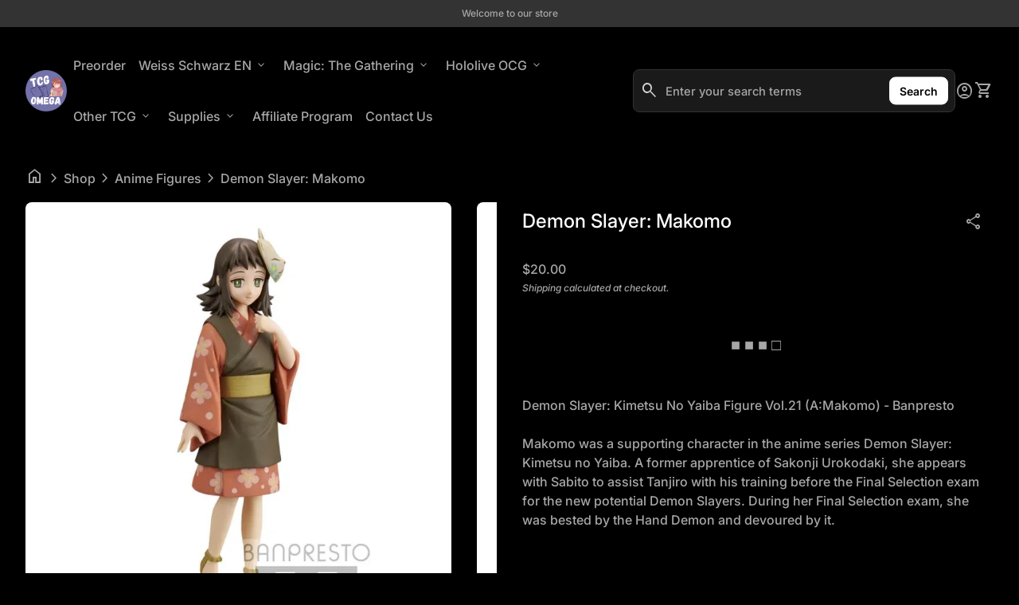

--- FILE ---
content_type: text/html; charset=utf-8
request_url: https://tcgom.com/products/demon-slayer-makomo
body_size: 44241
content:
<!doctype html>
  <html class="no-js" lang="en" dir="ltr">
    <head>
      <meta charset="utf-8">
      <meta http-equiv="X-UA-Compatible" content="IE=edge,chrome=1">
      <meta name="viewport" content="width=device-width,initial-scale=1,shrink-to-fit=no"><link rel="preconnect" href="https://fonts.shopifycdn.com" crossorigin><link rel="preconnect" href="https://fonts.googleapis.com"><link rel="canonical" href="https://tcgom.com/products/demon-slayer-makomo">

<title>
  Demon Slayer: Makomo
&ndash; TCG Omega</title><meta name="description" content="Makomo was a supporting character in the anime series Demon Slayer: Kimetsu no Yaiba. A former apprentice of Sakonji Urokodaki, she appears with Sabito to assist Tanjiro with his training before the Final Selection exam for the new potential Demon Slayers. During her Final Selection exam, she was bested by the Hand Demon and devoured by it."><script type="application/ld+json">
  {
    "@context": "https://schema.org",
    "@type": "Organization",
    "name":"TCG Omega","email":"atraxamedia@gmail.com","telephone":"9183764369","url":"https:\/\/tcgom.com\/products\/demon-slayer-makomo",
    "sameAs": [
      "",
      "",
      "",
      "",
      "",
      "",
      "",
      ""
    ],
    "description":"Makomo was a supporting character in the anime series Demon Slayer: Kimetsu no Yaiba. A former apprentice of Sakonji Urokodaki, she appears with Sabito to assist Tanjiro with his training before the Final Selection exam for the new potential Demon Slayers. During her Final Selection exam, she was bested by the Hand Demon and devoured by it."}
</script><script type="application/ld+json">
    {
      "@context": "https://schema.org/",
      "@type": "Product",
      "@id" : "https://tcgom.com/products/demon-slayer-makomo","name": "Demon Slayer: Makomo",
      "url": "https:\/\/tcgom.com\/products\/demon-slayer-makomo",
      "image": [
          "https:\/\/tcgom.com\/cdn\/shop\/products\/b74f59b7-a4c5-41fd-835f-0917d9727ae2.jpg?v=1753693471\u0026width=1920"
        ],
      "description": "Demon Slayer: Kimetsu No Yaiba Figure Vol.21 (A:Makomo) - BanprestoMakomo was a supporting character in the anime series Demon Slayer: Kimetsu no Yaiba. A former apprentice of Sakonji Urokodaki, she appears with Sabito to assist Tanjiro with his training before the Final Selection exam for the new potential Demon Slayers. During her Final Selection exam, she was bested by the Hand Demon and devoured by it.\n\n\n\nSKU\n18457\n\n\nDimensions\n5 × 3.5 × 7.1 in\n\n\nBrand\n\nBanpresto\n\n\n\nSeries\n\nDemon Slayer: Kimetsu no Yaiba\n\n\nReleased Date\n3\/31\/2022\n\n\nPackage Type\nClosed Box\n\n\nProduct Height\n5.9\n\n\nUPC\n4983164184570\n\n\n","sku": "18457","brand": {
        "@type": "Thing",
        "name": "Anime Figure"
      },
      "offers": [{
            "@type" : "Offer","sku": "18457","availability" : "https://schema.org/InStock",
            "price" : 20.0,
            "priceCurrency" : "USD",
            "url" : "https:\/\/tcgom.com\/products\/demon-slayer-makomo?variant=44132301275306"
          }]
    }
  </script><link rel="shortcut icon" href="//tcgom.com/cdn/shop/files/TCG_2.png?v=1645314746&width=16" sizes="16x16">
  <link rel="shortcut icon" href="//tcgom.com/cdn/shop/files/TCG_2.png?v=1645314746&width=32" sizes="32x32">
  <link rel="shortcut icon" href="//tcgom.com/cdn/shop/files/TCG_2.png?v=1645314746&width=48" sizes="48x48">
  <link rel="shortcut icon" href="//tcgom.com/cdn/shop/files/TCG_2.png?v=1645314746&width=96" sizes="48x48">
  <link rel="apple-touch-icon" href="//tcgom.com/cdn/shop/files/TCG_2.png?v=1645314746&width=180" sizes="180x180">
  <link rel="apple-touch-icon" href="//tcgom.com/cdn/shop/files/TCG_2.png?v=1645314746&width=192" sizes="192x192"><meta property="og:site_name" content="TCG Omega">
<meta property="og:url" content="https://tcgom.com/products/demon-slayer-makomo">
<meta property="og:title" content="Demon Slayer: Makomo">
<meta property="og:type" content="product">
<meta property="og:description" content="Makomo was a supporting character in the anime series Demon Slayer: Kimetsu no Yaiba. A former apprentice of Sakonji Urokodaki, she appears with Sabito to assist Tanjiro with his training before the Final Selection exam for the new potential Demon Slayers. During her Final Selection exam, she was bested by the Hand Demon and devoured by it."><meta property="og:image" content="http://tcgom.com/cdn/shop/products/b74f59b7-a4c5-41fd-835f-0917d9727ae2.jpg?v=1753693471">
  <meta property="og:image:secure_url" content="https://tcgom.com/cdn/shop/products/b74f59b7-a4c5-41fd-835f-0917d9727ae2.jpg?v=1753693471">
  <meta property="og:image:width" content="750">
  <meta property="og:image:height" content="750"><meta property="og:price:amount" content="20.00">
  <meta property="og:price:currency" content="USD"><meta name="twitter:card" content="summary_large_image">
<meta name="twitter:title" content="Demon Slayer: Makomo">
<meta name="twitter:description" content="Makomo was a supporting character in the anime series Demon Slayer: Kimetsu no Yaiba. A former apprentice of Sakonji Urokodaki, she appears with Sabito to assist Tanjiro with his training before the Final Selection exam for the new potential Demon Slayers. During her Final Selection exam, she was bested by the Hand Demon and devoured by it.">
<style data-shopify>@font-face {
  font-family: Inter;
  font-weight: 500;
  font-style: normal;
  font-display: swap;
  src: url("//tcgom.com/cdn/fonts/inter/inter_n5.d7101d5e168594dd06f56f290dd759fba5431d97.woff2") format("woff2"),
       url("//tcgom.com/cdn/fonts/inter/inter_n5.5332a76bbd27da00474c136abb1ca3cbbf259068.woff") format("woff");
}

  @font-face {
  font-family: Inter;
  font-weight: 600;
  font-style: normal;
  font-display: swap;
  src: url("//tcgom.com/cdn/fonts/inter/inter_n6.771af0474a71b3797eb38f3487d6fb79d43b6877.woff2") format("woff2"),
       url("//tcgom.com/cdn/fonts/inter/inter_n6.88c903d8f9e157d48b73b7777d0642925bcecde7.woff") format("woff");
}

  @font-face {
  font-family: Inter;
  font-weight: 500;
  font-style: normal;
  font-display: swap;
  src: url("//tcgom.com/cdn/fonts/inter/inter_n5.d7101d5e168594dd06f56f290dd759fba5431d97.woff2") format("woff2"),
       url("//tcgom.com/cdn/fonts/inter/inter_n5.5332a76bbd27da00474c136abb1ca3cbbf259068.woff") format("woff");
}

  @font-face {
  font-family: Inter;
  font-weight: 500;
  font-style: italic;
  font-display: swap;
  src: url("//tcgom.com/cdn/fonts/inter/inter_i5.4474f48e6ab2b1e01aa2b6d942dd27fa24f2d99f.woff2") format("woff2"),
       url("//tcgom.com/cdn/fonts/inter/inter_i5.493dbd6ee8e49f4ad722ebb68d92f201af2c2f56.woff") format("woff");
}

  @font-face {
  font-family: Inter;
  font-weight: 400;
  font-style: normal;
  font-display: swap;
  src: url("//tcgom.com/cdn/fonts/inter/inter_n4.b2a3f24c19b4de56e8871f609e73ca7f6d2e2bb9.woff2") format("woff2"),
       url("//tcgom.com/cdn/fonts/inter/inter_n4.af8052d517e0c9ffac7b814872cecc27ae1fa132.woff") format("woff");
}

  @font-face {
  font-family: Inter;
  font-weight: 600;
  font-style: normal;
  font-display: swap;
  src: url("//tcgom.com/cdn/fonts/inter/inter_n6.771af0474a71b3797eb38f3487d6fb79d43b6877.woff2") format("woff2"),
       url("//tcgom.com/cdn/fonts/inter/inter_n6.88c903d8f9e157d48b73b7777d0642925bcecde7.woff") format("woff");
}

  @font-face {
  font-family: Inter;
  font-weight: 600;
  font-style: normal;
  font-display: swap;
  src: url("//tcgom.com/cdn/fonts/inter/inter_n6.771af0474a71b3797eb38f3487d6fb79d43b6877.woff2") format("woff2"),
       url("//tcgom.com/cdn/fonts/inter/inter_n6.88c903d8f9e157d48b73b7777d0642925bcecde7.woff") format("woff");
}

  @font-face {
  font-family: Inter;
  font-weight: 700;
  font-style: normal;
  font-display: swap;
  src: url("//tcgom.com/cdn/fonts/inter/inter_n7.02711e6b374660cfc7915d1afc1c204e633421e4.woff2") format("woff2"),
       url("//tcgom.com/cdn/fonts/inter/inter_n7.6dab87426f6b8813070abd79972ceaf2f8d3b012.woff") format("woff");
}

  @font-face {
  font-family: Inter;
  font-weight: 500;
  font-style: normal;
  font-display: swap;
  src: url("//tcgom.com/cdn/fonts/inter/inter_n5.d7101d5e168594dd06f56f290dd759fba5431d97.woff2") format("woff2"),
       url("//tcgom.com/cdn/fonts/inter/inter_n5.5332a76bbd27da00474c136abb1ca3cbbf259068.woff") format("woff");
}

  @font-face {
  font-family: Inter;
  font-weight: 500;
  font-style: normal;
  font-display: swap;
  src: url("//tcgom.com/cdn/fonts/inter/inter_n5.d7101d5e168594dd06f56f290dd759fba5431d97.woff2") format("woff2"),
       url("//tcgom.com/cdn/fonts/inter/inter_n5.5332a76bbd27da00474c136abb1ca3cbbf259068.woff") format("woff");
}

  @font-face {
  font-family: Inter;
  font-weight: 400;
  font-style: normal;
  font-display: swap;
  src: url("//tcgom.com/cdn/fonts/inter/inter_n4.b2a3f24c19b4de56e8871f609e73ca7f6d2e2bb9.woff2") format("woff2"),
       url("//tcgom.com/cdn/fonts/inter/inter_n4.af8052d517e0c9ffac7b814872cecc27ae1fa132.woff") format("woff");
}

  @font-face {
  font-family: Inter;
  font-weight: 400;
  font-style: normal;
  font-display: swap;
  src: url("//tcgom.com/cdn/fonts/inter/inter_n4.b2a3f24c19b4de56e8871f609e73ca7f6d2e2bb9.woff2") format("woff2"),
       url("//tcgom.com/cdn/fonts/inter/inter_n4.af8052d517e0c9ffac7b814872cecc27ae1fa132.woff") format("woff");
}

  @font-face {
  font-family: Inter;
  font-weight: 400;
  font-style: normal;
  font-display: swap;
  src: url("//tcgom.com/cdn/fonts/inter/inter_n4.b2a3f24c19b4de56e8871f609e73ca7f6d2e2bb9.woff2") format("woff2"),
       url("//tcgom.com/cdn/fonts/inter/inter_n4.af8052d517e0c9ffac7b814872cecc27ae1fa132.woff") format("woff");
}

</style><style>
  :root {
    --font-body-family: Inter, sans-serif;
    --font-body-style: normal;
    --font-body-weight: 500;
    --font-body-weight-bold: 700;
    --font-body-transform: none;

    --font-caption-family: Inter, sans-serif
;
    --font-caption-style: normal;
    --font-caption-weight: 400;
    --font-caption-transform: none;

    --font-button-family: Inter, sans-serif
 ;
    --font-button-style: normal;
    --font-button-weight: 600;
    --font-button-transform: none;

    --font-card-heading-family: Inter, sans-serif
;
    --font-card-heading-style: normal;
    --font-card-heading-weight: 600;
    --font-card-heading-transform: none;

    --font-h1-family: Inter, sans-serif;
    --font-h1-style: normal;
    --font-h1-weight: 700;
    --font-h1-transform: none;

    --font-h2-family: Inter, sans-serif;
    --font-h2-style: normal;
    --font-h2-weight: 500;
    --font-h2-transform: none;

    --font-h3-family: Inter, sans-serif;
    --font-h3-style: normal;
    --font-h3-weight: 500;
    --font-h3-transform: none;

    --font-h4-family: Inter, sans-serif;
    --font-h4-style: normal;
    --font-h4-weight: 400;
    --font-h4-transform: none;

    --font-h5-family: Inter, sans-serif;
    --font-h5-style: normal;
    --font-h5-weight: 400;
    --font-h5-transform: none;

    --font-h6-family: Inter, sans-serif;
    --font-h6-style: normal;
    --font-h6-weight: 400;
    --font-h6-transform: none;
  }

  :root {
    /*text colors*/
    --color-heading: #ffffff;
    --color-text: #a7a7a7;
    --color-text-rgb: 167, 167, 167;
    --color-text-links: #a7a7a7;--color-text-links-hover: #d3d3d3;/*background colors*/--color-background-body: #000000;--color-background-alt: #333333;/*primary button colors*/
    --color-background-button-primary: #ffffff;
    --color-text-button-primary: #000000;
    --color-background-button-primary-hover: #000000;--color-text-button-primary-hover: #ffffff;
    
--color-border-button-primary: #ffffff;--color-border-button-primary-hover: #a7a7a7;/*secondary button colors*/
    --color-background-button-secondary: #000000;
    --color-text-button-secondary: #ffffff;
    --color-background-button-secondary-hover: #ffffff;--color-text-button-secondary-hover: #000000;
    
--color-border-button-secondary: #a7a7a7;--color-border-button-secondary-hover: #a7a7a7;/*icon colors*/
    --color-icon: #a7a7a7;--color-icon-hover: #d3d3d3;
    
    --color-icon-inactive: #333333;

    /*borders*/
    --color-sale: #df3649;--color-border: #333333;/*cards*/--color-background-card: #000000;--color-heading-card: #ffffff;
    --color-text-card: #a7a7a7;--color-border-card: #333333;/* banner */
    --color-background-banner: #333333;
    --color-background-gradient-banner: ;
    --color-overlay-banner: #000000;
    --color-overlay-gradient-banner: ;
    --opacity-overlay-banner: 64;
    --color-text-banner: #ffffff;
    --color-icon-banner: #ffffff;
    --color-border-banner: ;
    --color-heading-banner: #ffffff;
    --color-subheading-banner: ;

    /*inputs*/
    --color-input-background: #1a1a1a;
    --color-input-placeholder: #a7a7a7;
    --color-input-text: #d3d3d3;--color-input-border: #333333;--container-width: 160rem;--border-radius:0.8rem;
    --gap: 3.2rem;
  }
</style><script>
  window.routes = {
    shop_domain: 'https://tcgom.com',
    cart: '/cart',
    cartAdd: '/cart/add',
    cartChange: '/cart/change',
    cartUpdate: '/cart/update',
    predictiveSearch: '/search/suggest',
    recommendations:  '/recommendations/products',
  };

  window.cartStrings = {
    error: `There was an error while updating your cart. Please try again.`,
    quantityError: `You can only add [quantity] of this item to your cart.`,
    addToCart: `Add to cart`,
    addedToCart: `Added to cart`,
    addingToCart: `Adding to cart`,
    inStock: `In Stock`,
    unavailable: `Unavailable`,
    soldOut: `Sold out`,
    uxCart: `mini-cart`
  };

  window.searchStrings = {
    title_results: `Search results`,
    title_no_results: `No search results`,
    title_results_collection: `Collection results`,
    title_no_results_collection: `No collection results`,
    title_results_article: `Article results`,
    title_no_results_article: `No article results`,
    recent_searches: `Recent searches`,
    clear_all: `Clear all`,
    nothing_found: `Nothing found.`,
    try_different_filters: `Please try different filters.`
  };

  window.productStrings = {
    unavailable_with_option: `[value] - Unavailable`,
    price_unavailable: `Unavailable`
  };

  document.documentElement.className = document.documentElement.className.replace('no-js', 'has-js');
</script>
<link href="//tcgom.com/cdn/shop/t/30/assets/base.css?v=124728745351861480451745109917" rel="stylesheet" type="text/css" media="all" />
      <link href="//tcgom.com/cdn/shop/t/30/assets/child.css?v=82138627111050988621745109917" rel="stylesheet" type="text/css" media="all" />

      <script>
        const currency = "$";
        const freeShippingThreshold = 40;
        const accessibilityNoticeNewTab = "(link opens in new tab/window)";
      </script>

      <script>window.performance && window.performance.mark && window.performance.mark('shopify.content_for_header.start');</script><meta name="google-site-verification" content="44uuSALw-O91e86Y35jKwm-vAxKRQHqhnOtmzzSD8p4">
<meta id="shopify-digital-wallet" name="shopify-digital-wallet" content="/48567943325/digital_wallets/dialog">
<link rel="alternate" type="application/json+oembed" href="https://tcgom.com/products/demon-slayer-makomo.oembed">
<script async="async" src="/checkouts/internal/preloads.js?locale=en-US"></script>
<script id="shopify-features" type="application/json">{"accessToken":"95624643a4415fbf377be5b899a97cba","betas":["rich-media-storefront-analytics"],"domain":"tcgom.com","predictiveSearch":true,"shopId":48567943325,"locale":"en"}</script>
<script>var Shopify = Shopify || {};
Shopify.shop = "weebden.myshopify.com";
Shopify.locale = "en";
Shopify.currency = {"active":"USD","rate":"1.0"};
Shopify.country = "US";
Shopify.theme = {"name":"Align","id":136680865962,"schema_name":"Align","schema_version":"1.8","theme_store_id":1966,"role":"main"};
Shopify.theme.handle = "null";
Shopify.theme.style = {"id":null,"handle":null};
Shopify.cdnHost = "tcgom.com/cdn";
Shopify.routes = Shopify.routes || {};
Shopify.routes.root = "/";</script>
<script type="module">!function(o){(o.Shopify=o.Shopify||{}).modules=!0}(window);</script>
<script>!function(o){function n(){var o=[];function n(){o.push(Array.prototype.slice.apply(arguments))}return n.q=o,n}var t=o.Shopify=o.Shopify||{};t.loadFeatures=n(),t.autoloadFeatures=n()}(window);</script>
<script id="shop-js-analytics" type="application/json">{"pageType":"product"}</script>
<script defer="defer" async type="module" src="//tcgom.com/cdn/shopifycloud/shop-js/modules/v2/client.init-shop-cart-sync_D0dqhulL.en.esm.js"></script>
<script defer="defer" async type="module" src="//tcgom.com/cdn/shopifycloud/shop-js/modules/v2/chunk.common_CpVO7qML.esm.js"></script>
<script type="module">
  await import("//tcgom.com/cdn/shopifycloud/shop-js/modules/v2/client.init-shop-cart-sync_D0dqhulL.en.esm.js");
await import("//tcgom.com/cdn/shopifycloud/shop-js/modules/v2/chunk.common_CpVO7qML.esm.js");

  window.Shopify.SignInWithShop?.initShopCartSync?.({"fedCMEnabled":true,"windoidEnabled":true});

</script>
<script>(function() {
  var isLoaded = false;
  function asyncLoad() {
    if (isLoaded) return;
    isLoaded = true;
    var urls = ["https:\/\/seo.apps.avada.io\/avada-seo-installed.js?shop=weebden.myshopify.com","https:\/\/sapp.multivariants.com\/gate\/out\/sys\/js\/init.js?shop=weebden.myshopify.com"];
    for (var i = 0; i < urls.length; i++) {
      var s = document.createElement('script');
      s.type = 'text/javascript';
      s.async = true;
      s.src = urls[i];
      var x = document.getElementsByTagName('script')[0];
      x.parentNode.insertBefore(s, x);
    }
  };
  if(window.attachEvent) {
    window.attachEvent('onload', asyncLoad);
  } else {
    window.addEventListener('load', asyncLoad, false);
  }
})();</script>
<script id="__st">var __st={"a":48567943325,"offset":-21600,"reqid":"f23c4304-0147-4a48-b7b2-c3bc34bc22f7-1765272942","pageurl":"tcgom.com\/products\/demon-slayer-makomo","u":"61b1cecfcf14","p":"product","rtyp":"product","rid":7631782641834};</script>
<script>window.ShopifyPaypalV4VisibilityTracking = true;</script>
<script id="captcha-bootstrap">!function(){'use strict';const t='contact',e='account',n='new_comment',o=[[t,t],['blogs',n],['comments',n],[t,'customer']],c=[[e,'customer_login'],[e,'guest_login'],[e,'recover_customer_password'],[e,'create_customer']],r=t=>t.map((([t,e])=>`form[action*='/${t}']:not([data-nocaptcha='true']) input[name='form_type'][value='${e}']`)).join(','),a=t=>()=>t?[...document.querySelectorAll(t)].map((t=>t.form)):[];function s(){const t=[...o],e=r(t);return a(e)}const i='password',u='form_key',d=['recaptcha-v3-token','g-recaptcha-response','h-captcha-response',i],f=()=>{try{return window.sessionStorage}catch{return}},m='__shopify_v',_=t=>t.elements[u];function p(t,e,n=!1){try{const o=window.sessionStorage,c=JSON.parse(o.getItem(e)),{data:r}=function(t){const{data:e,action:n}=t;return t[m]||n?{data:e,action:n}:{data:t,action:n}}(c);for(const[e,n]of Object.entries(r))t.elements[e]&&(t.elements[e].value=n);n&&o.removeItem(e)}catch(o){console.error('form repopulation failed',{error:o})}}const l='form_type',E='cptcha';function T(t){t.dataset[E]=!0}const w=window,h=w.document,L='Shopify',v='ce_forms',y='captcha';let A=!1;((t,e)=>{const n=(g='f06e6c50-85a8-45c8-87d0-21a2b65856fe',I='https://cdn.shopify.com/shopifycloud/storefront-forms-hcaptcha/ce_storefront_forms_captcha_hcaptcha.v1.5.2.iife.js',D={infoText:'Protected by hCaptcha',privacyText:'Privacy',termsText:'Terms'},(t,e,n)=>{const o=w[L][v],c=o.bindForm;if(c)return c(t,g,e,D).then(n);var r;o.q.push([[t,g,e,D],n]),r=I,A||(h.body.append(Object.assign(h.createElement('script'),{id:'captcha-provider',async:!0,src:r})),A=!0)});var g,I,D;w[L]=w[L]||{},w[L][v]=w[L][v]||{},w[L][v].q=[],w[L][y]=w[L][y]||{},w[L][y].protect=function(t,e){n(t,void 0,e),T(t)},Object.freeze(w[L][y]),function(t,e,n,w,h,L){const[v,y,A,g]=function(t,e,n){const i=e?o:[],u=t?c:[],d=[...i,...u],f=r(d),m=r(i),_=r(d.filter((([t,e])=>n.includes(e))));return[a(f),a(m),a(_),s()]}(w,h,L),I=t=>{const e=t.target;return e instanceof HTMLFormElement?e:e&&e.form},D=t=>v().includes(t);t.addEventListener('submit',(t=>{const e=I(t);if(!e)return;const n=D(e)&&!e.dataset.hcaptchaBound&&!e.dataset.recaptchaBound,o=_(e),c=g().includes(e)&&(!o||!o.value);(n||c)&&t.preventDefault(),c&&!n&&(function(t){try{if(!f())return;!function(t){const e=f();if(!e)return;const n=_(t);if(!n)return;const o=n.value;o&&e.removeItem(o)}(t);const e=Array.from(Array(32),(()=>Math.random().toString(36)[2])).join('');!function(t,e){_(t)||t.append(Object.assign(document.createElement('input'),{type:'hidden',name:u})),t.elements[u].value=e}(t,e),function(t,e){const n=f();if(!n)return;const o=[...t.querySelectorAll(`input[type='${i}']`)].map((({name:t})=>t)),c=[...d,...o],r={};for(const[a,s]of new FormData(t).entries())c.includes(a)||(r[a]=s);n.setItem(e,JSON.stringify({[m]:1,action:t.action,data:r}))}(t,e)}catch(e){console.error('failed to persist form',e)}}(e),e.submit())}));const S=(t,e)=>{t&&!t.dataset[E]&&(n(t,e.some((e=>e===t))),T(t))};for(const o of['focusin','change'])t.addEventListener(o,(t=>{const e=I(t);D(e)&&S(e,y())}));const B=e.get('form_key'),M=e.get(l),P=B&&M;t.addEventListener('DOMContentLoaded',(()=>{const t=y();if(P)for(const e of t)e.elements[l].value===M&&p(e,B);[...new Set([...A(),...v().filter((t=>'true'===t.dataset.shopifyCaptcha))])].forEach((e=>S(e,t)))}))}(h,new URLSearchParams(w.location.search),n,t,e,['guest_login'])})(!0,!0)}();</script>
<script integrity="sha256-52AcMU7V7pcBOXWImdc/TAGTFKeNjmkeM1Pvks/DTgc=" data-source-attribution="shopify.loadfeatures" defer="defer" src="//tcgom.com/cdn/shopifycloud/storefront/assets/storefront/load_feature-81c60534.js" crossorigin="anonymous"></script>
<script data-source-attribution="shopify.dynamic_checkout.dynamic.init">var Shopify=Shopify||{};Shopify.PaymentButton=Shopify.PaymentButton||{isStorefrontPortableWallets:!0,init:function(){window.Shopify.PaymentButton.init=function(){};var t=document.createElement("script");t.src="https://tcgom.com/cdn/shopifycloud/portable-wallets/latest/portable-wallets.en.js",t.type="module",document.head.appendChild(t)}};
</script>
<script data-source-attribution="shopify.dynamic_checkout.buyer_consent">
  function portableWalletsHideBuyerConsent(e){var t=document.getElementById("shopify-buyer-consent"),n=document.getElementById("shopify-subscription-policy-button");t&&n&&(t.classList.add("hidden"),t.setAttribute("aria-hidden","true"),n.removeEventListener("click",e))}function portableWalletsShowBuyerConsent(e){var t=document.getElementById("shopify-buyer-consent"),n=document.getElementById("shopify-subscription-policy-button");t&&n&&(t.classList.remove("hidden"),t.removeAttribute("aria-hidden"),n.addEventListener("click",e))}window.Shopify?.PaymentButton&&(window.Shopify.PaymentButton.hideBuyerConsent=portableWalletsHideBuyerConsent,window.Shopify.PaymentButton.showBuyerConsent=portableWalletsShowBuyerConsent);
</script>
<script>
  function portableWalletsCleanup(e){e&&e.src&&console.error("Failed to load portable wallets script "+e.src);var t=document.querySelectorAll("shopify-accelerated-checkout .shopify-payment-button__skeleton, shopify-accelerated-checkout-cart .wallet-cart-button__skeleton"),e=document.getElementById("shopify-buyer-consent");for(let e=0;e<t.length;e++)t[e].remove();e&&e.remove()}function portableWalletsNotLoadedAsModule(e){e instanceof ErrorEvent&&"string"==typeof e.message&&e.message.includes("import.meta")&&"string"==typeof e.filename&&e.filename.includes("portable-wallets")&&(window.removeEventListener("error",portableWalletsNotLoadedAsModule),window.Shopify.PaymentButton.failedToLoad=e,"loading"===document.readyState?document.addEventListener("DOMContentLoaded",window.Shopify.PaymentButton.init):window.Shopify.PaymentButton.init())}window.addEventListener("error",portableWalletsNotLoadedAsModule);
</script>

<script type="module" src="https://tcgom.com/cdn/shopifycloud/portable-wallets/latest/portable-wallets.en.js" onError="portableWalletsCleanup(this)" crossorigin="anonymous"></script>
<script nomodule>
  document.addEventListener("DOMContentLoaded", portableWalletsCleanup);
</script>

<link id="shopify-accelerated-checkout-styles" rel="stylesheet" media="screen" href="https://tcgom.com/cdn/shopifycloud/portable-wallets/latest/accelerated-checkout-backwards-compat.css" crossorigin="anonymous">
<style id="shopify-accelerated-checkout-cart">
        #shopify-buyer-consent {
  margin-top: 1em;
  display: inline-block;
  width: 100%;
}

#shopify-buyer-consent.hidden {
  display: none;
}

#shopify-subscription-policy-button {
  background: none;
  border: none;
  padding: 0;
  text-decoration: underline;
  font-size: inherit;
  cursor: pointer;
}

#shopify-subscription-policy-button::before {
  box-shadow: none;
}

      </style>
<script id="sections-script" data-sections="navigation-footer" defer="defer" src="//tcgom.com/cdn/shop/t/30/compiled_assets/scripts.js?5598"></script>
<script>window.performance && window.performance.mark && window.performance.mark('shopify.content_for_header.end');</script>
    <!-- BEGIN app block: shopify://apps/judge-me-reviews/blocks/judgeme_core/61ccd3b1-a9f2-4160-9fe9-4fec8413e5d8 --><!-- Start of Judge.me Core -->




<link rel="dns-prefetch" href="https://cdnwidget.judge.me">
<link rel="dns-prefetch" href="https://cdn.judge.me">
<link rel="dns-prefetch" href="https://cdn1.judge.me">
<link rel="dns-prefetch" href="https://api.judge.me">

<script data-cfasync='false' class='jdgm-settings-script'>window.jdgmSettings={"pagination":5,"disable_web_reviews":false,"badge_no_review_text":"No reviews","badge_n_reviews_text":"{{ n }} review/reviews","hide_badge_preview_if_no_reviews":true,"badge_hide_text":false,"enforce_center_preview_badge":false,"widget_title":"Customer Reviews","widget_open_form_text":"Write a review","widget_close_form_text":"Cancel review","widget_refresh_page_text":"Refresh page","widget_summary_text":"Based on {{ number_of_reviews }} review/reviews","widget_no_review_text":"Be the first to write a review","widget_name_field_text":"Name","widget_verified_name_field_text":"Verified Name (public)","widget_name_placeholder_text":"Enter your name (public)","widget_required_field_error_text":"This field is required.","widget_email_field_text":"Email","widget_verified_email_field_text":"Verified Email (private, can not be edited)","widget_email_placeholder_text":"Enter your email (private)","widget_email_field_error_text":"Please enter a valid email address.","widget_rating_field_text":"Rating","widget_review_title_field_text":"Review Title","widget_review_title_placeholder_text":"Give your review a title","widget_review_body_field_text":"Review","widget_review_body_placeholder_text":"Write your comments here","widget_pictures_field_text":"Picture/Video (optional)","widget_submit_review_text":"Submit Review","widget_submit_verified_review_text":"Submit Verified Review","widget_submit_success_msg_with_auto_publish":"Thank you! Please refresh the page in a few moments to see your review. You can remove or edit your review by logging into \u003ca href='https://judge.me/login' target='_blank' rel='nofollow noopener'\u003eJudge.me\u003c/a\u003e","widget_submit_success_msg_no_auto_publish":"Thank you! Your review will be published as soon as it is approved by the shop admin. You can remove or edit your review by logging into \u003ca href='https://judge.me/login' target='_blank' rel='nofollow noopener'\u003eJudge.me\u003c/a\u003e","widget_show_default_reviews_out_of_total_text":"Showing {{ n_reviews_shown }} out of {{ n_reviews }} reviews.","widget_show_all_link_text":"Show all","widget_show_less_link_text":"Show less","widget_author_said_text":"{{ reviewer_name }} said:","widget_days_text":"{{ n }} days ago","widget_weeks_text":"{{ n }} week/weeks ago","widget_months_text":"{{ n }} month/months ago","widget_years_text":"{{ n }} year/years ago","widget_yesterday_text":"Yesterday","widget_today_text":"Today","widget_replied_text":"\u003e\u003e {{ shop_name }} replied:","widget_read_more_text":"Read more","widget_rating_filter_see_all_text":"See all reviews","widget_sorting_most_recent_text":"Most Recent","widget_sorting_highest_rating_text":"Highest Rating","widget_sorting_lowest_rating_text":"Lowest Rating","widget_sorting_with_pictures_text":"Only Pictures","widget_sorting_most_helpful_text":"Most Helpful","widget_open_question_form_text":"Ask a question","widget_reviews_subtab_text":"Reviews","widget_questions_subtab_text":"Questions","widget_question_label_text":"Question","widget_answer_label_text":"Answer","widget_question_placeholder_text":"Write your question here","widget_submit_question_text":"Submit Question","widget_question_submit_success_text":"Thank you for your question! We will notify you once it gets answered.","verified_badge_text":"Verified","verified_badge_placement":"left-of-reviewer-name","widget_hide_border":false,"widget_social_share":false,"all_reviews_include_out_of_store_products":true,"all_reviews_out_of_store_text":"(out of store)","all_reviews_product_name_prefix_text":"about","enable_review_pictures":true,"widget_product_reviews_subtab_text":"Product Reviews","widget_shop_reviews_subtab_text":"Shop Reviews","widget_write_a_store_review_text":"Write a Store Review","widget_other_languages_heading":"Reviews in Other Languages","widget_sorting_pictures_first_text":"Pictures First","floating_tab_button_name":"★ Reviews","floating_tab_title":"Let customers speak for us","floating_tab_url":"","floating_tab_url_enabled":false,"all_reviews_text_badge_text":"Customers rate us {{ shop.metafields.judgeme.all_reviews_rating | round: 1 }}/5 based on {{ shop.metafields.judgeme.all_reviews_count }} reviews.","all_reviews_text_badge_text_branded_style":"{{ shop.metafields.judgeme.all_reviews_rating | round: 1 }} out of 5 stars based on {{ shop.metafields.judgeme.all_reviews_count }} reviews","all_reviews_text_badge_url":"","all_reviews_text_style":"branded","featured_carousel_title":"Let customers speak for us","featured_carousel_count_text":"from {{ n }} reviews","featured_carousel_url":"","featured_carousel_arrows_on_the_sides":true,"featured_carousel_width":100,"verified_count_badge_style":"branded","verified_count_badge_url":"","picture_reminder_submit_button":"Upload Pictures","widget_sorting_videos_first_text":"Videos First","widget_review_pending_text":"Pending","featured_carousel_items_for_large_screen":4,"remove_microdata_snippet":true,"preview_badge_no_question_text":"No questions","preview_badge_n_question_text":"{{ number_of_questions }} question/questions","widget_search_bar_placeholder":"Search reviews","widget_sorting_verified_only_text":"Verified only","featured_carousel_theme":"compact","featured_carousel_show_date":true,"featured_carousel_show_product":true,"featured_carousel_verified_badge_enable":true,"featured_carousel_more_reviews_button_text":"Read more reviews","featured_carousel_view_product_button_text":"View product","all_reviews_page_load_more_text":"Load More Reviews","widget_advanced_speed_features":5,"widget_public_name_text":"displayed publicly like","default_reviewer_name_has_non_latin":true,"widget_reviewer_anonymous":"Anonymous","medals_widget_title":"Judge.me Review Medals","widget_invalid_yt_video_url_error_text":"Not a YouTube video URL","widget_max_length_field_error_text":"Please enter no more than {0} characters.","widget_verified_by_shop_text":"Verified by Shop","widget_load_with_code_splitting":true,"widget_ugc_title":"Made by us, Shared by you","widget_ugc_subtitle":"Tag us to see your picture featured in our page","widget_ugc_primary_button_text":"Buy Now","widget_ugc_secondary_button_text":"Load More","widget_ugc_reviews_button_text":"View Reviews","widget_summary_average_rating_text":"{{ average_rating }} out of 5","widget_media_grid_title":"Customer photos \u0026 videos","widget_media_grid_see_more_text":"See more","widget_verified_by_judgeme_text":"Verified by Judge.me","widget_verified_by_judgeme_text_in_store_medals":"Verified by Judge.me","widget_media_field_exceed_quantity_message":"Sorry, we can only accept {{ max_media }} for one review.","widget_media_field_exceed_limit_message":"{{ file_name }} is too large, please select a {{ media_type }} less than {{ size_limit }}MB.","widget_review_submitted_text":"Review Submitted!","widget_question_submitted_text":"Question Submitted!","widget_close_form_text_question":"Cancel","widget_write_your_answer_here_text":"Write your answer here","widget_enabled_branded_link":true,"widget_show_collected_by_judgeme":true,"widget_collected_by_judgeme_text":"collected by Judge.me","widget_load_more_text":"Load More","widget_full_review_text":"Full Review","widget_read_more_reviews_text":"Read More Reviews","widget_read_questions_text":"Read Questions","widget_questions_and_answers_text":"Questions \u0026 Answers","widget_verified_by_text":"Verified by","widget_verified_text":"Verified","widget_number_of_reviews_text":"{{ number_of_reviews }} reviews","widget_back_button_text":"Back","widget_next_button_text":"Next","widget_custom_forms_filter_button":"Filters","how_reviews_are_collected":"How reviews are collected?","widget_gdpr_statement":"How we use your data: We’ll only contact you about the review you left, and only if necessary. By submitting your review, you agree to Judge.me’s \u003ca href='https://judge.me/terms' target='_blank' rel='nofollow noopener'\u003eterms\u003c/a\u003e, \u003ca href='https://judge.me/privacy' target='_blank' rel='nofollow noopener'\u003eprivacy\u003c/a\u003e and \u003ca href='https://judge.me/content-policy' target='_blank' rel='nofollow noopener'\u003econtent\u003c/a\u003e policies.","review_snippet_widget_round_border_style":true,"review_snippet_widget_card_color":"#FFFFFF","review_snippet_widget_slider_arrows_background_color":"#FFFFFF","review_snippet_widget_slider_arrows_color":"#000000","review_snippet_widget_star_color":"#108474","all_reviews_product_variant_label_text":"Variant: ","widget_show_verified_branding":false,"platform":"shopify","branding_url":"https://app.judge.me/reviews","branding_text":"Powered by Judge.me","locale":"en","reply_name":"TCG Omega","widget_version":"3.0","footer":true,"autopublish":true,"review_dates":true,"enable_custom_form":false,"enable_multi_locales_translations":false,"can_be_branded":true,"reply_name_text":"TCG Omega"};</script> <style class='jdgm-settings-style'>.jdgm-xx{left:0}:root{--jdgm-primary-color: #108474;--jdgm-secondary-color: rgba(16,132,116,0.1);--jdgm-star-color: #108474;--jdgm-write-review-text-color: white;--jdgm-write-review-bg-color: #108474;--jdgm-paginate-color: #108474;--jdgm-border-radius: 0;--jdgm-reviewer-name-color: #108474}.jdgm-histogram__bar-content{background-color:#108474}.jdgm-rev[data-verified-buyer=true] .jdgm-rev__icon.jdgm-rev__icon:after,.jdgm-rev__buyer-badge.jdgm-rev__buyer-badge{color:white;background-color:#108474}.jdgm-review-widget--small .jdgm-gallery.jdgm-gallery .jdgm-gallery__thumbnail-link:nth-child(8) .jdgm-gallery__thumbnail-wrapper.jdgm-gallery__thumbnail-wrapper:before{content:"See more"}@media only screen and (min-width: 768px){.jdgm-gallery.jdgm-gallery .jdgm-gallery__thumbnail-link:nth-child(8) .jdgm-gallery__thumbnail-wrapper.jdgm-gallery__thumbnail-wrapper:before{content:"See more"}}.jdgm-prev-badge[data-average-rating='0.00']{display:none !important}.jdgm-author-all-initials{display:none !important}.jdgm-author-last-initial{display:none !important}.jdgm-rev-widg__title{visibility:hidden}.jdgm-rev-widg__summary-text{visibility:hidden}.jdgm-prev-badge__text{visibility:hidden}.jdgm-rev__prod-link-prefix:before{content:'about'}.jdgm-rev__variant-label:before{content:'Variant: '}.jdgm-rev__out-of-store-text:before{content:'(out of store)'}@media only screen and (min-width: 768px){.jdgm-rev__pics .jdgm-rev_all-rev-page-picture-separator,.jdgm-rev__pics .jdgm-rev__product-picture{display:none}}@media only screen and (max-width: 768px){.jdgm-rev__pics .jdgm-rev_all-rev-page-picture-separator,.jdgm-rev__pics .jdgm-rev__product-picture{display:none}}.jdgm-preview-badge[data-template="product"]{display:none !important}.jdgm-preview-badge[data-template="collection"]{display:none !important}.jdgm-preview-badge[data-template="index"]{display:none !important}.jdgm-review-widget[data-from-snippet="true"]{display:none !important}.jdgm-verified-count-badget[data-from-snippet="true"]{display:none !important}.jdgm-carousel-wrapper[data-from-snippet="true"]{display:none !important}.jdgm-all-reviews-text[data-from-snippet="true"]{display:none !important}.jdgm-medals-section[data-from-snippet="true"]{display:none !important}.jdgm-ugc-media-wrapper[data-from-snippet="true"]{display:none !important}.jdgm-review-snippet-widget .jdgm-rev-snippet-widget__cards-container .jdgm-rev-snippet-card{border-radius:8px;background:#fff}.jdgm-review-snippet-widget .jdgm-rev-snippet-widget__cards-container .jdgm-rev-snippet-card__rev-rating .jdgm-star{color:#108474}.jdgm-review-snippet-widget .jdgm-rev-snippet-widget__prev-btn,.jdgm-review-snippet-widget .jdgm-rev-snippet-widget__next-btn{border-radius:50%;background:#fff}.jdgm-review-snippet-widget .jdgm-rev-snippet-widget__prev-btn>svg,.jdgm-review-snippet-widget .jdgm-rev-snippet-widget__next-btn>svg{fill:#000}.jdgm-full-rev-modal.rev-snippet-widget .jm-mfp-container .jm-mfp-content,.jdgm-full-rev-modal.rev-snippet-widget .jm-mfp-container .jdgm-full-rev__icon,.jdgm-full-rev-modal.rev-snippet-widget .jm-mfp-container .jdgm-full-rev__pic-img,.jdgm-full-rev-modal.rev-snippet-widget .jm-mfp-container .jdgm-full-rev__reply{border-radius:8px}.jdgm-full-rev-modal.rev-snippet-widget .jm-mfp-container .jdgm-full-rev[data-verified-buyer="true"] .jdgm-full-rev__icon::after{border-radius:8px}.jdgm-full-rev-modal.rev-snippet-widget .jm-mfp-container .jdgm-full-rev .jdgm-rev__buyer-badge{border-radius:calc( 8px / 2 )}.jdgm-full-rev-modal.rev-snippet-widget .jm-mfp-container .jdgm-full-rev .jdgm-full-rev__replier::before{content:'TCG Omega'}.jdgm-full-rev-modal.rev-snippet-widget .jm-mfp-container .jdgm-full-rev .jdgm-full-rev__product-button{border-radius:calc( 8px * 6 )}
</style> <style class='jdgm-settings-style'></style>

  
  
  
  <style class='jdgm-miracle-styles'>
  @-webkit-keyframes jdgm-spin{0%{-webkit-transform:rotate(0deg);-ms-transform:rotate(0deg);transform:rotate(0deg)}100%{-webkit-transform:rotate(359deg);-ms-transform:rotate(359deg);transform:rotate(359deg)}}@keyframes jdgm-spin{0%{-webkit-transform:rotate(0deg);-ms-transform:rotate(0deg);transform:rotate(0deg)}100%{-webkit-transform:rotate(359deg);-ms-transform:rotate(359deg);transform:rotate(359deg)}}@font-face{font-family:'JudgemeStar';src:url("[data-uri]") format("woff");font-weight:normal;font-style:normal}.jdgm-star{font-family:'JudgemeStar';display:inline !important;text-decoration:none !important;padding:0 4px 0 0 !important;margin:0 !important;font-weight:bold;opacity:1;-webkit-font-smoothing:antialiased;-moz-osx-font-smoothing:grayscale}.jdgm-star:hover{opacity:1}.jdgm-star:last-of-type{padding:0 !important}.jdgm-star.jdgm--on:before{content:"\e000"}.jdgm-star.jdgm--off:before{content:"\e001"}.jdgm-star.jdgm--half:before{content:"\e002"}.jdgm-widget *{margin:0;line-height:1.4;-webkit-box-sizing:border-box;-moz-box-sizing:border-box;box-sizing:border-box;-webkit-overflow-scrolling:touch}.jdgm-hidden{display:none !important;visibility:hidden !important}.jdgm-temp-hidden{display:none}.jdgm-spinner{width:40px;height:40px;margin:auto;border-radius:50%;border-top:2px solid #eee;border-right:2px solid #eee;border-bottom:2px solid #eee;border-left:2px solid #ccc;-webkit-animation:jdgm-spin 0.8s infinite linear;animation:jdgm-spin 0.8s infinite linear}.jdgm-prev-badge{display:block !important}

</style>


  
  
   


<script data-cfasync='false' class='jdgm-script'>
!function(e){window.jdgm=window.jdgm||{},jdgm.CDN_HOST="https://cdnwidget.judge.me/",jdgm.API_HOST="https://api.judge.me/",jdgm.CDN_BASE_URL="https://cdn.shopify.com/extensions/019afdab-254d-7a2a-8a58-a440dfa6865d/judgeme-extensions-258/assets/",
jdgm.docReady=function(d){(e.attachEvent?"complete"===e.readyState:"loading"!==e.readyState)?
setTimeout(d,0):e.addEventListener("DOMContentLoaded",d)},jdgm.loadCSS=function(d,t,o,a){
!o&&jdgm.loadCSS.requestedUrls.indexOf(d)>=0||(jdgm.loadCSS.requestedUrls.push(d),
(a=e.createElement("link")).rel="stylesheet",a.class="jdgm-stylesheet",a.media="nope!",
a.href=d,a.onload=function(){this.media="all",t&&setTimeout(t)},e.body.appendChild(a))},
jdgm.loadCSS.requestedUrls=[],jdgm.loadJS=function(e,d){var t=new XMLHttpRequest;
t.onreadystatechange=function(){4===t.readyState&&(Function(t.response)(),d&&d(t.response))},
t.open("GET",e),t.send()},jdgm.docReady((function(){(window.jdgmLoadCSS||e.querySelectorAll(
".jdgm-widget, .jdgm-all-reviews-page").length>0)&&(jdgmSettings.widget_load_with_code_splitting?
parseFloat(jdgmSettings.widget_version)>=3?jdgm.loadCSS(jdgm.CDN_HOST+"widget_v3/base.css"):
jdgm.loadCSS(jdgm.CDN_HOST+"widget/base.css"):jdgm.loadCSS(jdgm.CDN_HOST+"shopify_v2.css"),
jdgm.loadJS(jdgm.CDN_HOST+"loader.js"))}))}(document);
</script>
<noscript><link rel="stylesheet" type="text/css" media="all" href="https://cdnwidget.judge.me/shopify_v2.css"></noscript>

<!-- BEGIN app snippet: theme_fix_tags --><script>
  (function() {
    var jdgmThemeFixes = null;
    if (!jdgmThemeFixes) return;
    var thisThemeFix = jdgmThemeFixes[Shopify.theme.id];
    if (!thisThemeFix) return;

    if (thisThemeFix.html) {
      document.addEventListener("DOMContentLoaded", function() {
        var htmlDiv = document.createElement('div');
        htmlDiv.classList.add('jdgm-theme-fix-html');
        htmlDiv.innerHTML = thisThemeFix.html;
        document.body.append(htmlDiv);
      });
    };

    if (thisThemeFix.css) {
      var styleTag = document.createElement('style');
      styleTag.classList.add('jdgm-theme-fix-style');
      styleTag.innerHTML = thisThemeFix.css;
      document.head.append(styleTag);
    };

    if (thisThemeFix.js) {
      var scriptTag = document.createElement('script');
      scriptTag.classList.add('jdgm-theme-fix-script');
      scriptTag.innerHTML = thisThemeFix.js;
      document.head.append(scriptTag);
    };
  })();
</script>
<!-- END app snippet -->
<!-- End of Judge.me Core -->



<!-- END app block --><!-- BEGIN app block: shopify://apps/warnify-pro-warnings/blocks/main/b82106ea-6172-4ab0-814f-17df1cb2b18a --><!-- BEGIN app snippet: product -->
<script>    var Elspw = {        params: {            money_format: "${{amount}}",            cart: {                "total_price" : 0,                "attributes": {},                "items" : [                ]            }        }    };    Elspw.params.product = {        "id": 7631782641834,        "title": "Demon Slayer: Makomo",        "handle": "demon-slayer-makomo",        "tags": ["Brand: Banpresto","Series: Demon Slayer"],        "variants":[{"id":44132301275306,"qty":1,"title":"Default Title","policy":"deny"}],        "collection_ids":[284737503402]    };</script><!-- END app snippet --><!-- BEGIN app snippet: settings -->
  <script>    (function(){      Elspw.loadScript=function(a,b){var c=document.createElement("script");c.type="text/javascript",c.readyState?c.onreadystatechange=function(){"loaded"!=c.readyState&&"complete"!=c.readyState||(c.onreadystatechange=null,b())}:c.onload=function(){b()},c.src=a,document.getElementsByTagName("head")[0].appendChild(c)};      Elspw.config= {"enabled":true,"button":"form[action=\"/cart/add\"] [type=submit], form[action=\"/cart/add\"] .shopify-payment-button__button, form[action=\"/cart/add\"] .shopify-payment-button__more-options","css":"","tag":"Els PW","alerts":[{"id":17640,"shop_id":13777,"enabled":1,"name":"Preorder items","settings":{"checkout_allowed":"1","line_item_property":"Preorder Item - Entire order will be held for this product's release date."},"design_settings":"","checkout_settings":"","message":"<p>Orders with mixtures of available and preorder items will be held until the latest releasing item is available to ship.</p>","based_on":"products","one_time":1,"geo_enabled":0,"geo":[],"created_at":"2021-10-11T07:29:53.000000Z","updated_at":"2023-06-24T02:34:14.000000Z","tag":"Els PW 17640"}],"grid_enabled":1,"is_shopify_plus":0,"cdn":"https://s3.amazonaws.com/els-apps/product-warnings/","theme_app_extensions_enabled":1} ;    })(Elspw)  </script>  <script defer src="https://cdn.shopify.com/extensions/019a9bbd-fa61-76ab-a1b8-1e402579e20d/cli-19/assets/app.js"></script>

<script>
  Elspw.params.elsGeoScriptPath = "https://cdn.shopify.com/extensions/019a9bbd-fa61-76ab-a1b8-1e402579e20d/cli-19/assets/els.geo.js";
  Elspw.params.remodalScriptPath = "https://cdn.shopify.com/extensions/019a9bbd-fa61-76ab-a1b8-1e402579e20d/cli-19/assets/remodal.js";
  Elspw.params.cssPath = "https://cdn.shopify.com/extensions/019a9bbd-fa61-76ab-a1b8-1e402579e20d/cli-19/assets/app.css";
</script><!-- END app snippet --><!-- BEGIN app snippet: elspw-jsons -->



  <script type="application/json" id="elspw-product">
    
          {        "id": 7631782641834,        "title": "Demon Slayer: Makomo",        "handle": "demon-slayer-makomo",        "tags": ["Brand: Banpresto","Series: Demon Slayer"],        "variants":[{"id":44132301275306,"qty":1,"title":"Default Title","policy":"deny"}],        "collection_ids":[284737503402]      }    
  </script>



<!-- END app snippet -->


<!-- END app block --><!-- BEGIN app block: shopify://apps/avada-seo-suite/blocks/avada-seo/15507c6e-1aa3-45d3-b698-7e175e033440 --><script>
  window.AVADA_SEO_ENABLED = true;
</script><!-- BEGIN app snippet: avada-broken-link-manager --><!-- END app snippet --><!-- BEGIN app snippet: avada-seo-site --><!-- END app snippet --><!-- BEGIN app snippet: avada-robot-onpage --><!-- Avada SEO Robot Onpage -->












<!-- END app snippet --><!-- BEGIN app snippet: avada-frequently-asked-questions -->







<!-- END app snippet --><!-- BEGIN app snippet: avada-custom-css --> <!-- BEGIN Avada SEO custom CSS END -->


<!-- END Avada SEO custom CSS END -->
<!-- END app snippet --><!-- BEGIN app snippet: avada-homepage --><!-- END app snippet --><!-- BEGIN app snippet: avada-product-and-collection --><script>
    console.log('productAndCollection', {"handlingTimeMin":0,"priceValidUntil":"2030-01-01","handlingTimeMax":1,"priceValidUntilEnable":true,"selected":[],"status":true,"showShippingDetails":true,"transitTimeMin":0,"transitTimeMax":1,"price":0,"currency":"USD","applicableCountry":"US","returnShippingFeesAmount":0,"returnPolicyCategory":"https:\/\/schema.org\/MerchantReturnFiniteReturnWindow","returnMethod":"https:\/\/schema.org\/ReturnByMail","returnFees":"https:\/\/schema.org\/FreeReturn","country":"BR","returnDay":60,"handlingTimeUnit":"DAY","transitTimeUnit":"DAY","showStockStatus":false});
  </script><script type="application/ld+json">
  {
    "@context": "https://schema.org",
    "@type": "ProductGroup",
    "@id": "https://tcgom.com/products/demon-slayer-makomo",
    "name": "Demon Slayer: Makomo",
    "description": "Demon Slayer: Kimetsu No Yaiba Figure Vol.21 (A:Makomo) - BanprestoMakomo was a supporting character in the anime series Demon Slayer: Kimetsu no Yaiba. A former apprentice of Sakonji Urokodaki, she appears with Sabito to assist Tanjiro with his training before the Final Selection exam for the new potential Demon Slayers. During her Final Selection exam, she was bested by the Hand Demon and devoured by it.\n\n\n\nSKU\n18457\n\n\nDimensions\n5 × 3.5 × 7.1 in\n\n\nBrand\n\nBanpresto\n\n\n\nSeries\n\nDemon Slayer: Kimetsu no Yaiba\n\n\nReleased Date\n3\/31\/2022\n\n\nPackage Type\nClosed Box\n\n\nProduct Height\n5.9\n\n\nUPC\n4983164184570\n\n\n"
,"productGroupID": "7631782641834","brand": {
        "@type": "Brand",
        "name": "Anime Figure"
      },"hasVariant": [{
          "@type": "Product","productGroupID": "7631782641834","sku": "18457","gtin13": "4983164184570","image": "https://tcgom.com/cdn/shop/products/b74f59b7-a4c5-41fd-835f-0917d9727ae2.jpg?v=1753693471"
          ,"name": " Demon Slayer: Makomo"
          ,"description": "Demon Slayer: Kimetsu No Yaiba Figure Vol.21 (A:Makomo) - BanprestoMakomo was a supporting character in the anime series Demon Slayer: Kimetsu no Yaiba. A former apprentice of Sakonji Urokodaki, she appears with Sabito to assist Tanjiro with his training before the Final Selection exam for the new potential Demon Slayers. During her Final Selection exam, she was bested by the Hand Demon and devoured by it.\n\n\n\nSKU\n18457\n\n\nDimensions\n5 × 3.5 × 7.1 in\n\n\nBrand\n\nBanpresto\n\n\n\nSeries\n\nDemon Slayer: Kimetsu no Yaiba\n\n\nReleased Date\n3\/31\/2022\n\n\nPackage Type\nClosed Box\n\n\nProduct Height\n5.9\n\n\nUPC\n4983164184570\n\n\n"
          
,"shippingDetails": {
            "@type": "OfferShippingDetails",
            "shippingRate": {
              "@type": "MonetaryAmount",
              "value": 0,
              "currency": "USD"
            },
            "shippingDestination": {
              "@type": "DefinedRegion",
              "addressCountry": "BR"
            },
            "deliveryTime": {
              "@type": "ShippingDeliveryTime",
              "handlingTime": {
                "@type": "QuantitativeValue",
                "minValue": 0,
                "maxValue": 1,
                "unitCode": "DAY"
              },
              "transitTime": {
                "@type": "QuantitativeValue",
                "minValue": 0,
                "maxValue": 1,
                "unitCode": "DAY"
              }
            }
          },"offers": {
            "@type": "Offer",
            "price": 20.0,
            "priceCurrency": "USD",
            "itemCondition": "https://schema.org/NewCondition","priceValidUntil": "2030-01-01","url": "https://tcgom.com/products/demon-slayer-makomo?variant=44132301275306","shippingDetails": {
              "@type": "OfferShippingDetails",
              "shippingRate": {
                "@type": "MonetaryAmount",
                "value": 0,
                "currency": "USD"
              },
              "shippingDestination": {
                "@type": "DefinedRegion",
                "addressCountry": "BR"
              },
              "deliveryTime": {
                "@type": "ShippingDeliveryTime",
                "handlingTime": {
                  "@type": "QuantitativeValue",
                  "minValue": 0,
                  "maxValue": 1,
                  "unitCode": "DAY"
                },
                "transitTime": {
                  "@type": "QuantitativeValue",
                  "minValue": 0,
                  "maxValue": 1,
                  "unitCode": "DAY"
                }
              }
            }}
        }],"offers": {"@type": "Offer","price": "20.0","priceCurrency": "USD",
      "itemCondition": "https://schema.org/NewCondition","priceValidUntil": "2030-01-01","shippingDetails": {
        "@type": "OfferShippingDetails",
        "shippingRate": {
          "@type": "MonetaryAmount",
          "value": 0,
          "currency": "USD"
        },
        "shippingDestination": {
          "@type": "DefinedRegion",
          "addressCountry": "BR"
        },
        "deliveryTime": {
          "@type": "ShippingDeliveryTime",
          "handlingTime": {
            "@type": "QuantitativeValue",
            "minValue": 0,
            "maxValue": 1,
            "unitCode": "DAY"
          },
          "transitTime": {
            "@type": "QuantitativeValue",
            "minValue": 0,
            "maxValue": 1,
            "unitCode": "DAY"
          }
        }
      },"url": "https://tcgom.com/products/demon-slayer-makomo"
    },
    "image": ["https://tcgom.com/cdn/shop/products/b74f59b7-a4c5-41fd-835f-0917d9727ae2.jpg?v=1753693471","https://tcgom.com/cdn/shop/products/ca0849a1-951f-48c9-a7fb-e3a523411a36.jpg?v=1753693472"],"sku": "18457","gtin": "4983164184570","releaseDate": "2022-12-06 20:24:34 -0600"
  }
  </script><!-- END app snippet --><!-- BEGIN app snippet: avada-seo-preload --><script>
  const ignore = ["\/cart","\/account"];
  window.FPConfig = {
      delay: 0,
      ignoreKeywords: ignore || ['/cart', '/account/login', '/account/logout', '/account'],
      maxRPS: 3,
      hoverDelay: 50
  };
</script>

<script src="https://cdn.shopify.com/extensions/019aec9c-9de3-7aa7-a254-1a661648d512/avada-seo-suite-213/assets/flying-pages.js" defer="defer"></script>


<!-- END app snippet --><!-- BEGIN app snippet: avada-seo-social -->
<meta property="og:site_name" content="TCG Omega">
  <meta property="og:url" content="https://tcgom.com/products/demon-slayer-makomo">
  <meta property="og:type" content="product"><meta property="og:title" content="Demon Slayer: Makomo"><meta property="og:description" content="Makomo was a supporting character in the anime series Demon Slayer: Kimetsu no Yaiba. A former apprentice of Sakonji Urokodaki, she appears with Sabito to assist Tanjiro with his training before the Final Selection exam for the new potential Demon Slayers. During her Final Selection exam, she was bested by the Hand Demon and devoured by it."><meta property="product:availability" content="instock">
    <meta property="product:price:amount"
          content="20.0">
    <meta property="product:price:currency" content="USD"><meta property="og:image" content="http://tcgom.com/cdn/shop/products/b74f59b7-a4c5-41fd-835f-0917d9727ae2.jpg?v=1753693471&width=600">
        <meta property="og:image:secure_url" content="https://tcgom.com/cdn/shop/products/b74f59b7-a4c5-41fd-835f-0917d9727ae2.jpg?v=1753693471&width=600">
        <meta property="og:image:width" content="750">
        <meta property="og:image:height" content="750">
        <meta property="og:image:alt" content="Demon Slayer: Makomo - TCG Omega">
      
<meta name="twitter:site" content="@TCG Omega"><meta name="twitter:card" content="summary_large_image">
<meta name="twitter:title" content="Demon Slayer: Makomo">
<meta name="twitter:description" content="Makomo was a supporting character in the anime series Demon Slayer: Kimetsu no Yaiba. A former apprentice of Sakonji Urokodaki, she appea...">
<meta name="twitter:image" content="http://tcgom.com/cdn/shop/products/b74f59b7-a4c5-41fd-835f-0917d9727ae2.jpg?v=1753693471">
      

<!-- END app snippet --><!-- BEGIN app snippet: avada-breadcrumb --><script type='application/ld+json'>
  {
    "@context": "https://schema.org",
    "@type": "BreadcrumbList",
    "itemListElement": [
      {
        "@type": "ListItem",
        "position": 1,
        "name": "Home",
        "item": "https://tcgom.com"
    },{
      "@type": "ListItem",
      "position": 2,
      "name": "Demon Slayer: Makomo",
      "item": "https://tcgom.com/products/demon-slayer-makomo"
    }]
}
</script><!-- END app snippet --><!-- BEGIN app snippet: avada-loading --><style>
  @keyframes avada-rotate {
    0% { transform: rotate(0); }
    100% { transform: rotate(360deg); }
  }

  @keyframes avada-fade-out {
    0% { opacity: 1; visibility: visible; }
    100% { opacity: 0; visibility: hidden; }
  }

  .Avada-LoadingScreen {
    display: none;
    width: 100%;
    height: 100vh;
    top: 0;
    position: fixed;
    z-index: 9999;
    display: flex;
    align-items: center;
    justify-content: center;
  
    background-color: #F2F2F2;
  
  }

  .Avada-LoadingScreen svg {
    animation: avada-rotate 1s linear infinite;
    width: 75px;
    height: 75px;
  }
</style>
<script>
  const themeId = Shopify.theme.id;
  const loadingSettingsValue = {"enabled":false,"loadingColor":"#333333","bgColor":"#F2F2F2","waitTime":0,"durationTime":2,"loadingType":"circle","bgType":"color","sizeLoading":"75","displayShow":"first","bgImage":"","currentLogoId":"","themeIds":[],"loadingImageUrl":"","customLogoThemeIds":{}};
  const loadingType = loadingSettingsValue?.loadingType;
  function renderLoading() {
    new MutationObserver((mutations, observer) => {
      if (document.body) {
        observer.disconnect();
        const loadingDiv = document.createElement('div');
        loadingDiv.className = 'Avada-LoadingScreen';
        if(loadingType === 'custom_logo' || loadingType === 'favicon_logo') {
          const srcLoadingImage = loadingSettingsValue?.customLogoThemeIds[themeId] || '';
          if(srcLoadingImage) {
            loadingDiv.innerHTML = `
            <img alt="Avada logo"  height="600px" loading="eager" fetchpriority="high"
              src="${srcLoadingImage}&width=600"
              width="600px" />
              `
          }
        }
        if(loadingType === 'circle') {
          loadingDiv.innerHTML = `
        <svg viewBox="0 0 40 40" fill="none" xmlns="http://www.w3.org/2000/svg">
          <path d="M20 3.75C11.0254 3.75 3.75 11.0254 3.75 20C3.75 21.0355 2.91053 21.875 1.875 21.875C0.839475 21.875 0 21.0355 0 20C0 8.9543 8.9543 0 20 0C31.0457 0 40 8.9543 40 20C40 31.0457 31.0457 40 20 40C18.9645 40 18.125 39.1605 18.125 38.125C18.125 37.0895 18.9645 36.25 20 36.25C28.9748 36.25 36.25 28.9748 36.25 20C36.25 11.0254 28.9748 3.75 20 3.75Z" fill="#333333"/>
        </svg>
      `;
        }

        document.body.insertBefore(loadingDiv, document.body.firstChild || null);
        const e = '2';
        const t = 'first';
        const o = 'first' === t;
        const a = sessionStorage.getItem('isShowLoadingAvada');
        const n = document.querySelector('.Avada-LoadingScreen');
        if (a && o) return (n.style.display = 'none');
        n.style.display = 'flex';
        const i = document.body;
        i.style.overflow = 'hidden';
        const l = () => {
          i.style.overflow = 'auto';
          n.style.animation = 'avada-fade-out 1s ease-out forwards';
          setTimeout(() => {
            n.style.display = 'none';
          }, 1000);
        };
        if ((o && !a && sessionStorage.setItem('isShowLoadingAvada', true), 'duration_auto' === e)) {
          window.onload = function() {
            l();
          };
          return;
        }
        setTimeout(() => {
          l();
        }, 1000 * e);
      }
    }).observe(document.documentElement, { childList: true, subtree: true });
  };
  function isNullish(value) {
    return value === null || value === undefined;
  }
  const themeIds = '';
  const themeIdsArray = themeIds ? themeIds.split(',') : [];

  if(!isNullish(themeIds) && themeIdsArray.includes(themeId.toString()) && loadingSettingsValue?.enabled) {
    renderLoading();
  }

  if(isNullish(loadingSettingsValue?.themeIds) && loadingSettingsValue?.enabled) {
    renderLoading();
  }
</script>
<!-- END app snippet --><!-- BEGIN app snippet: avada-seo-social-post --><!-- END app snippet -->
<!-- END app block --><!-- BEGIN app block: shopify://apps/minmaxify-order-limits/blocks/app-embed-block/3acfba32-89f3-4377-ae20-cbb9abc48475 --><script type="text/javascript" src="https://limits.minmaxify.com/weebden.myshopify.com?v=131&r=20250426015917"></script>

<!-- END app block --><script src="https://cdn.shopify.com/extensions/019afdab-254d-7a2a-8a58-a440dfa6865d/judgeme-extensions-258/assets/loader.js" type="text/javascript" defer="defer"></script>
<script src="https://cdn.shopify.com/extensions/019a53f4-9f1a-721c-9b82-4d489b809d18/multivariants-20/assets/app.js" type="text/javascript" defer="defer"></script>
<link href="https://cdn.shopify.com/extensions/019a53f4-9f1a-721c-9b82-4d489b809d18/multivariants-20/assets/app.css" rel="stylesheet" type="text/css" media="all">
<script src="https://cdn.shopify.com/extensions/019b013e-bef9-7adb-8f68-bcf28e7a8ecf/referral-page-134/assets/bixgrow_tracker_logic.js" type="text/javascript" defer="defer"></script>
<script src="https://cdn.shopify.com/extensions/5decaa59-da39-401a-ac17-53e45b4d302d/carty-add-to-cart-button-210/assets/cartyapp.js" type="text/javascript" defer="defer"></script>
<script src="https://cdn.shopify.com/extensions/019b013e-bef9-7adb-8f68-bcf28e7a8ecf/referral-page-134/assets/bixgrow_referral_widget.js" type="text/javascript" defer="defer"></script>
<link href="https://cdn.shopify.com/extensions/019b013e-bef9-7adb-8f68-bcf28e7a8ecf/referral-page-134/assets/bixgrow_affiliate_marketing.css" rel="stylesheet" type="text/css" media="all">
<link href="https://cdn.shopify.com/extensions/019aec9c-9de3-7aa7-a254-1a661648d512/avada-seo-suite-213/assets/avada-faqs.css" rel="stylesheet" type="text/css" media="all">
<script src="https://cdn.shopify.com/extensions/019b013e-bef9-7adb-8f68-bcf28e7a8ecf/referral-page-134/assets/bixgrow_affiliate_toolbar.js" type="text/javascript" defer="defer"></script>
<link href="https://monorail-edge.shopifysvc.com" rel="dns-prefetch">
<script>(function(){if ("sendBeacon" in navigator && "performance" in window) {try {var session_token_from_headers = performance.getEntriesByType('navigation')[0].serverTiming.find(x => x.name == '_s').description;} catch {var session_token_from_headers = undefined;}var session_cookie_matches = document.cookie.match(/_shopify_s=([^;]*)/);var session_token_from_cookie = session_cookie_matches && session_cookie_matches.length === 2 ? session_cookie_matches[1] : "";var session_token = session_token_from_headers || session_token_from_cookie || "";function handle_abandonment_event(e) {var entries = performance.getEntries().filter(function(entry) {return /monorail-edge.shopifysvc.com/.test(entry.name);});if (!window.abandonment_tracked && entries.length === 0) {window.abandonment_tracked = true;var currentMs = Date.now();var navigation_start = performance.timing.navigationStart;var payload = {shop_id: 48567943325,url: window.location.href,navigation_start,duration: currentMs - navigation_start,session_token,page_type: "product"};window.navigator.sendBeacon("https://monorail-edge.shopifysvc.com/v1/produce", JSON.stringify({schema_id: "online_store_buyer_site_abandonment/1.1",payload: payload,metadata: {event_created_at_ms: currentMs,event_sent_at_ms: currentMs}}));}}window.addEventListener('pagehide', handle_abandonment_event);}}());</script>
<script id="web-pixels-manager-setup">(function e(e,d,r,n,o){if(void 0===o&&(o={}),!Boolean(null===(a=null===(i=window.Shopify)||void 0===i?void 0:i.analytics)||void 0===a?void 0:a.replayQueue)){var i,a;window.Shopify=window.Shopify||{};var t=window.Shopify;t.analytics=t.analytics||{};var s=t.analytics;s.replayQueue=[],s.publish=function(e,d,r){return s.replayQueue.push([e,d,r]),!0};try{self.performance.mark("wpm:start")}catch(e){}var l=function(){var e={modern:/Edge?\/(1{2}[4-9]|1[2-9]\d|[2-9]\d{2}|\d{4,})\.\d+(\.\d+|)|Firefox\/(1{2}[4-9]|1[2-9]\d|[2-9]\d{2}|\d{4,})\.\d+(\.\d+|)|Chrom(ium|e)\/(9{2}|\d{3,})\.\d+(\.\d+|)|(Maci|X1{2}).+ Version\/(15\.\d+|(1[6-9]|[2-9]\d|\d{3,})\.\d+)([,.]\d+|)( \(\w+\)|)( Mobile\/\w+|) Safari\/|Chrome.+OPR\/(9{2}|\d{3,})\.\d+\.\d+|(CPU[ +]OS|iPhone[ +]OS|CPU[ +]iPhone|CPU IPhone OS|CPU iPad OS)[ +]+(15[._]\d+|(1[6-9]|[2-9]\d|\d{3,})[._]\d+)([._]\d+|)|Android:?[ /-](13[3-9]|1[4-9]\d|[2-9]\d{2}|\d{4,})(\.\d+|)(\.\d+|)|Android.+Firefox\/(13[5-9]|1[4-9]\d|[2-9]\d{2}|\d{4,})\.\d+(\.\d+|)|Android.+Chrom(ium|e)\/(13[3-9]|1[4-9]\d|[2-9]\d{2}|\d{4,})\.\d+(\.\d+|)|SamsungBrowser\/([2-9]\d|\d{3,})\.\d+/,legacy:/Edge?\/(1[6-9]|[2-9]\d|\d{3,})\.\d+(\.\d+|)|Firefox\/(5[4-9]|[6-9]\d|\d{3,})\.\d+(\.\d+|)|Chrom(ium|e)\/(5[1-9]|[6-9]\d|\d{3,})\.\d+(\.\d+|)([\d.]+$|.*Safari\/(?![\d.]+ Edge\/[\d.]+$))|(Maci|X1{2}).+ Version\/(10\.\d+|(1[1-9]|[2-9]\d|\d{3,})\.\d+)([,.]\d+|)( \(\w+\)|)( Mobile\/\w+|) Safari\/|Chrome.+OPR\/(3[89]|[4-9]\d|\d{3,})\.\d+\.\d+|(CPU[ +]OS|iPhone[ +]OS|CPU[ +]iPhone|CPU IPhone OS|CPU iPad OS)[ +]+(10[._]\d+|(1[1-9]|[2-9]\d|\d{3,})[._]\d+)([._]\d+|)|Android:?[ /-](13[3-9]|1[4-9]\d|[2-9]\d{2}|\d{4,})(\.\d+|)(\.\d+|)|Mobile Safari.+OPR\/([89]\d|\d{3,})\.\d+\.\d+|Android.+Firefox\/(13[5-9]|1[4-9]\d|[2-9]\d{2}|\d{4,})\.\d+(\.\d+|)|Android.+Chrom(ium|e)\/(13[3-9]|1[4-9]\d|[2-9]\d{2}|\d{4,})\.\d+(\.\d+|)|Android.+(UC? ?Browser|UCWEB|U3)[ /]?(15\.([5-9]|\d{2,})|(1[6-9]|[2-9]\d|\d{3,})\.\d+)\.\d+|SamsungBrowser\/(5\.\d+|([6-9]|\d{2,})\.\d+)|Android.+MQ{2}Browser\/(14(\.(9|\d{2,})|)|(1[5-9]|[2-9]\d|\d{3,})(\.\d+|))(\.\d+|)|K[Aa][Ii]OS\/(3\.\d+|([4-9]|\d{2,})\.\d+)(\.\d+|)/},d=e.modern,r=e.legacy,n=navigator.userAgent;return n.match(d)?"modern":n.match(r)?"legacy":"unknown"}(),u="modern"===l?"modern":"legacy",c=(null!=n?n:{modern:"",legacy:""})[u],f=function(e){return[e.baseUrl,"/wpm","/b",e.hashVersion,"modern"===e.buildTarget?"m":"l",".js"].join("")}({baseUrl:d,hashVersion:r,buildTarget:u}),m=function(e){var d=e.version,r=e.bundleTarget,n=e.surface,o=e.pageUrl,i=e.monorailEndpoint;return{emit:function(e){var a=e.status,t=e.errorMsg,s=(new Date).getTime(),l=JSON.stringify({metadata:{event_sent_at_ms:s},events:[{schema_id:"web_pixels_manager_load/3.1",payload:{version:d,bundle_target:r,page_url:o,status:a,surface:n,error_msg:t},metadata:{event_created_at_ms:s}}]});if(!i)return console&&console.warn&&console.warn("[Web Pixels Manager] No Monorail endpoint provided, skipping logging."),!1;try{return self.navigator.sendBeacon.bind(self.navigator)(i,l)}catch(e){}var u=new XMLHttpRequest;try{return u.open("POST",i,!0),u.setRequestHeader("Content-Type","text/plain"),u.send(l),!0}catch(e){return console&&console.warn&&console.warn("[Web Pixels Manager] Got an unhandled error while logging to Monorail."),!1}}}}({version:r,bundleTarget:l,surface:e.surface,pageUrl:self.location.href,monorailEndpoint:e.monorailEndpoint});try{o.browserTarget=l,function(e){var d=e.src,r=e.async,n=void 0===r||r,o=e.onload,i=e.onerror,a=e.sri,t=e.scriptDataAttributes,s=void 0===t?{}:t,l=document.createElement("script"),u=document.querySelector("head"),c=document.querySelector("body");if(l.async=n,l.src=d,a&&(l.integrity=a,l.crossOrigin="anonymous"),s)for(var f in s)if(Object.prototype.hasOwnProperty.call(s,f))try{l.dataset[f]=s[f]}catch(e){}if(o&&l.addEventListener("load",o),i&&l.addEventListener("error",i),u)u.appendChild(l);else{if(!c)throw new Error("Did not find a head or body element to append the script");c.appendChild(l)}}({src:f,async:!0,onload:function(){if(!function(){var e,d;return Boolean(null===(d=null===(e=window.Shopify)||void 0===e?void 0:e.analytics)||void 0===d?void 0:d.initialized)}()){var d=window.webPixelsManager.init(e)||void 0;if(d){var r=window.Shopify.analytics;r.replayQueue.forEach((function(e){var r=e[0],n=e[1],o=e[2];d.publishCustomEvent(r,n,o)})),r.replayQueue=[],r.publish=d.publishCustomEvent,r.visitor=d.visitor,r.initialized=!0}}},onerror:function(){return m.emit({status:"failed",errorMsg:"".concat(f," has failed to load")})},sri:function(e){var d=/^sha384-[A-Za-z0-9+/=]+$/;return"string"==typeof e&&d.test(e)}(c)?c:"",scriptDataAttributes:o}),m.emit({status:"loading"})}catch(e){m.emit({status:"failed",errorMsg:(null==e?void 0:e.message)||"Unknown error"})}}})({shopId: 48567943325,storefrontBaseUrl: "https://tcgom.com",extensionsBaseUrl: "https://extensions.shopifycdn.com/cdn/shopifycloud/web-pixels-manager",monorailEndpoint: "https://monorail-edge.shopifysvc.com/unstable/produce_batch",surface: "storefront-renderer",enabledBetaFlags: ["2dca8a86"],webPixelsConfigList: [{"id":"790069418","configuration":"{\"pixelCode\":\"D1JJ1M3C77U981F3LKPG\"}","eventPayloadVersion":"v1","runtimeContext":"STRICT","scriptVersion":"22e92c2ad45662f435e4801458fb78cc","type":"APP","apiClientId":4383523,"privacyPurposes":["ANALYTICS","MARKETING","SALE_OF_DATA"],"dataSharingAdjustments":{"protectedCustomerApprovalScopes":["read_customer_address","read_customer_email","read_customer_name","read_customer_personal_data","read_customer_phone"]}},{"id":"725483690","configuration":"{\"webPixelName\":\"Judge.me\"}","eventPayloadVersion":"v1","runtimeContext":"STRICT","scriptVersion":"34ad157958823915625854214640f0bf","type":"APP","apiClientId":683015,"privacyPurposes":["ANALYTICS"],"dataSharingAdjustments":{"protectedCustomerApprovalScopes":["read_customer_email","read_customer_name","read_customer_personal_data","read_customer_phone"]}},{"id":"580354218","configuration":"{\"shopId\":\"28513\"}","eventPayloadVersion":"v1","runtimeContext":"STRICT","scriptVersion":"e46595b10fdc5e1674d5c89a8c843bb3","type":"APP","apiClientId":5443297,"privacyPurposes":["ANALYTICS","MARKETING","SALE_OF_DATA"],"dataSharingAdjustments":{"protectedCustomerApprovalScopes":["read_customer_address","read_customer_email","read_customer_name","read_customer_personal_data","read_customer_phone"]}},{"id":"359989418","configuration":"{\"config\":\"{\\\"pixel_id\\\":\\\"G-LFF02GFQER\\\",\\\"target_country\\\":\\\"US\\\",\\\"gtag_events\\\":[{\\\"type\\\":\\\"search\\\",\\\"action_label\\\":[\\\"G-LFF02GFQER\\\",\\\"AW-11044640069\\\/h6xpCKCdioUYEMWqv5Ip\\\"]},{\\\"type\\\":\\\"begin_checkout\\\",\\\"action_label\\\":[\\\"G-LFF02GFQER\\\",\\\"AW-11044640069\\\/Y2-OCJ2dioUYEMWqv5Ip\\\"]},{\\\"type\\\":\\\"view_item\\\",\\\"action_label\\\":[\\\"G-LFF02GFQER\\\",\\\"AW-11044640069\\\/3uQwCJ-cioUYEMWqv5Ip\\\",\\\"MC-J3HSBWE92R\\\"]},{\\\"type\\\":\\\"purchase\\\",\\\"action_label\\\":[\\\"G-LFF02GFQER\\\",\\\"AW-11044640069\\\/T5TgCJycioUYEMWqv5Ip\\\",\\\"MC-J3HSBWE92R\\\"]},{\\\"type\\\":\\\"page_view\\\",\\\"action_label\\\":[\\\"G-LFF02GFQER\\\",\\\"AW-11044640069\\\/U8vgCJmcioUYEMWqv5Ip\\\",\\\"MC-J3HSBWE92R\\\"]},{\\\"type\\\":\\\"add_payment_info\\\",\\\"action_label\\\":[\\\"G-LFF02GFQER\\\",\\\"AW-11044640069\\\/8-xtCKOdioUYEMWqv5Ip\\\"]},{\\\"type\\\":\\\"add_to_cart\\\",\\\"action_label\\\":[\\\"G-LFF02GFQER\\\",\\\"AW-11044640069\\\/kjl_CJqdioUYEMWqv5Ip\\\"]}],\\\"enable_monitoring_mode\\\":false}\"}","eventPayloadVersion":"v1","runtimeContext":"OPEN","scriptVersion":"b2a88bafab3e21179ed38636efcd8a93","type":"APP","apiClientId":1780363,"privacyPurposes":[],"dataSharingAdjustments":{"protectedCustomerApprovalScopes":["read_customer_address","read_customer_email","read_customer_name","read_customer_personal_data","read_customer_phone"]}},{"id":"shopify-app-pixel","configuration":"{}","eventPayloadVersion":"v1","runtimeContext":"STRICT","scriptVersion":"0450","apiClientId":"shopify-pixel","type":"APP","privacyPurposes":["ANALYTICS","MARKETING"]},{"id":"shopify-custom-pixel","eventPayloadVersion":"v1","runtimeContext":"LAX","scriptVersion":"0450","apiClientId":"shopify-pixel","type":"CUSTOM","privacyPurposes":["ANALYTICS","MARKETING"]}],isMerchantRequest: false,initData: {"shop":{"name":"TCG Omega","paymentSettings":{"currencyCode":"USD"},"myshopifyDomain":"weebden.myshopify.com","countryCode":"US","storefrontUrl":"https:\/\/tcgom.com"},"customer":null,"cart":null,"checkout":null,"productVariants":[{"price":{"amount":20.0,"currencyCode":"USD"},"product":{"title":"Demon Slayer: Makomo","vendor":"Anime Figure","id":"7631782641834","untranslatedTitle":"Demon Slayer: Makomo","url":"\/products\/demon-slayer-makomo","type":"Anime Figure"},"id":"44132301275306","image":{"src":"\/\/tcgom.com\/cdn\/shop\/products\/b74f59b7-a4c5-41fd-835f-0917d9727ae2.jpg?v=1753693471"},"sku":"18457","title":"Default Title","untranslatedTitle":"Default Title"}],"purchasingCompany":null},},"https://tcgom.com/cdn","ae1676cfwd2530674p4253c800m34e853cb",{"modern":"","legacy":""},{"shopId":"48567943325","storefrontBaseUrl":"https:\/\/tcgom.com","extensionBaseUrl":"https:\/\/extensions.shopifycdn.com\/cdn\/shopifycloud\/web-pixels-manager","surface":"storefront-renderer","enabledBetaFlags":"[\"2dca8a86\"]","isMerchantRequest":"false","hashVersion":"ae1676cfwd2530674p4253c800m34e853cb","publish":"custom","events":"[[\"page_viewed\",{}],[\"product_viewed\",{\"productVariant\":{\"price\":{\"amount\":20.0,\"currencyCode\":\"USD\"},\"product\":{\"title\":\"Demon Slayer: Makomo\",\"vendor\":\"Anime Figure\",\"id\":\"7631782641834\",\"untranslatedTitle\":\"Demon Slayer: Makomo\",\"url\":\"\/products\/demon-slayer-makomo\",\"type\":\"Anime Figure\"},\"id\":\"44132301275306\",\"image\":{\"src\":\"\/\/tcgom.com\/cdn\/shop\/products\/b74f59b7-a4c5-41fd-835f-0917d9727ae2.jpg?v=1753693471\"},\"sku\":\"18457\",\"title\":\"Default Title\",\"untranslatedTitle\":\"Default Title\"}}]]"});</script><script>
  window.ShopifyAnalytics = window.ShopifyAnalytics || {};
  window.ShopifyAnalytics.meta = window.ShopifyAnalytics.meta || {};
  window.ShopifyAnalytics.meta.currency = 'USD';
  var meta = {"product":{"id":7631782641834,"gid":"gid:\/\/shopify\/Product\/7631782641834","vendor":"Anime Figure","type":"Anime Figure","variants":[{"id":44132301275306,"price":2000,"name":"Demon Slayer: Makomo","public_title":null,"sku":"18457"}],"remote":false},"page":{"pageType":"product","resourceType":"product","resourceId":7631782641834}};
  for (var attr in meta) {
    window.ShopifyAnalytics.meta[attr] = meta[attr];
  }
</script>
<script class="analytics">
  (function () {
    var customDocumentWrite = function(content) {
      var jquery = null;

      if (window.jQuery) {
        jquery = window.jQuery;
      } else if (window.Checkout && window.Checkout.$) {
        jquery = window.Checkout.$;
      }

      if (jquery) {
        jquery('body').append(content);
      }
    };

    var hasLoggedConversion = function(token) {
      if (token) {
        return document.cookie.indexOf('loggedConversion=' + token) !== -1;
      }
      return false;
    }

    var setCookieIfConversion = function(token) {
      if (token) {
        var twoMonthsFromNow = new Date(Date.now());
        twoMonthsFromNow.setMonth(twoMonthsFromNow.getMonth() + 2);

        document.cookie = 'loggedConversion=' + token + '; expires=' + twoMonthsFromNow;
      }
    }

    var trekkie = window.ShopifyAnalytics.lib = window.trekkie = window.trekkie || [];
    if (trekkie.integrations) {
      return;
    }
    trekkie.methods = [
      'identify',
      'page',
      'ready',
      'track',
      'trackForm',
      'trackLink'
    ];
    trekkie.factory = function(method) {
      return function() {
        var args = Array.prototype.slice.call(arguments);
        args.unshift(method);
        trekkie.push(args);
        return trekkie;
      };
    };
    for (var i = 0; i < trekkie.methods.length; i++) {
      var key = trekkie.methods[i];
      trekkie[key] = trekkie.factory(key);
    }
    trekkie.load = function(config) {
      trekkie.config = config || {};
      trekkie.config.initialDocumentCookie = document.cookie;
      var first = document.getElementsByTagName('script')[0];
      var script = document.createElement('script');
      script.type = 'text/javascript';
      script.onerror = function(e) {
        var scriptFallback = document.createElement('script');
        scriptFallback.type = 'text/javascript';
        scriptFallback.onerror = function(error) {
                var Monorail = {
      produce: function produce(monorailDomain, schemaId, payload) {
        var currentMs = new Date().getTime();
        var event = {
          schema_id: schemaId,
          payload: payload,
          metadata: {
            event_created_at_ms: currentMs,
            event_sent_at_ms: currentMs
          }
        };
        return Monorail.sendRequest("https://" + monorailDomain + "/v1/produce", JSON.stringify(event));
      },
      sendRequest: function sendRequest(endpointUrl, payload) {
        // Try the sendBeacon API
        if (window && window.navigator && typeof window.navigator.sendBeacon === 'function' && typeof window.Blob === 'function' && !Monorail.isIos12()) {
          var blobData = new window.Blob([payload], {
            type: 'text/plain'
          });

          if (window.navigator.sendBeacon(endpointUrl, blobData)) {
            return true;
          } // sendBeacon was not successful

        } // XHR beacon

        var xhr = new XMLHttpRequest();

        try {
          xhr.open('POST', endpointUrl);
          xhr.setRequestHeader('Content-Type', 'text/plain');
          xhr.send(payload);
        } catch (e) {
          console.log(e);
        }

        return false;
      },
      isIos12: function isIos12() {
        return window.navigator.userAgent.lastIndexOf('iPhone; CPU iPhone OS 12_') !== -1 || window.navigator.userAgent.lastIndexOf('iPad; CPU OS 12_') !== -1;
      }
    };
    Monorail.produce('monorail-edge.shopifysvc.com',
      'trekkie_storefront_load_errors/1.1',
      {shop_id: 48567943325,
      theme_id: 136680865962,
      app_name: "storefront",
      context_url: window.location.href,
      source_url: "//tcgom.com/cdn/s/trekkie.storefront.94e7babdf2ec3663c2b14be7d5a3b25b9303ebb0.min.js"});

        };
        scriptFallback.async = true;
        scriptFallback.src = '//tcgom.com/cdn/s/trekkie.storefront.94e7babdf2ec3663c2b14be7d5a3b25b9303ebb0.min.js';
        first.parentNode.insertBefore(scriptFallback, first);
      };
      script.async = true;
      script.src = '//tcgom.com/cdn/s/trekkie.storefront.94e7babdf2ec3663c2b14be7d5a3b25b9303ebb0.min.js';
      first.parentNode.insertBefore(script, first);
    };
    trekkie.load(
      {"Trekkie":{"appName":"storefront","development":false,"defaultAttributes":{"shopId":48567943325,"isMerchantRequest":null,"themeId":136680865962,"themeCityHash":"11770115393370921184","contentLanguage":"en","currency":"USD","eventMetadataId":"ab45fb10-5d5a-4991-87cb-0b1744d25055"},"isServerSideCookieWritingEnabled":true,"monorailRegion":"shop_domain","enabledBetaFlags":["f0df213a"]},"Session Attribution":{},"S2S":{"facebookCapiEnabled":false,"source":"trekkie-storefront-renderer","apiClientId":580111}}
    );

    var loaded = false;
    trekkie.ready(function() {
      if (loaded) return;
      loaded = true;

      window.ShopifyAnalytics.lib = window.trekkie;

      var originalDocumentWrite = document.write;
      document.write = customDocumentWrite;
      try { window.ShopifyAnalytics.merchantGoogleAnalytics.call(this); } catch(error) {};
      document.write = originalDocumentWrite;

      window.ShopifyAnalytics.lib.page(null,{"pageType":"product","resourceType":"product","resourceId":7631782641834,"shopifyEmitted":true});

      var match = window.location.pathname.match(/checkouts\/(.+)\/(thank_you|post_purchase)/)
      var token = match? match[1]: undefined;
      if (!hasLoggedConversion(token)) {
        setCookieIfConversion(token);
        window.ShopifyAnalytics.lib.track("Viewed Product",{"currency":"USD","variantId":44132301275306,"productId":7631782641834,"productGid":"gid:\/\/shopify\/Product\/7631782641834","name":"Demon Slayer: Makomo","price":"20.00","sku":"18457","brand":"Anime Figure","variant":null,"category":"Anime Figure","nonInteraction":true,"remote":false},undefined,undefined,{"shopifyEmitted":true});
      window.ShopifyAnalytics.lib.track("monorail:\/\/trekkie_storefront_viewed_product\/1.1",{"currency":"USD","variantId":44132301275306,"productId":7631782641834,"productGid":"gid:\/\/shopify\/Product\/7631782641834","name":"Demon Slayer: Makomo","price":"20.00","sku":"18457","brand":"Anime Figure","variant":null,"category":"Anime Figure","nonInteraction":true,"remote":false,"referer":"https:\/\/tcgom.com\/products\/demon-slayer-makomo"});
      }
    });


        var eventsListenerScript = document.createElement('script');
        eventsListenerScript.async = true;
        eventsListenerScript.src = "//tcgom.com/cdn/shopifycloud/storefront/assets/shop_events_listener-3da45d37.js";
        document.getElementsByTagName('head')[0].appendChild(eventsListenerScript);

})();</script>
  <script>
  if (!window.ga || (window.ga && typeof window.ga !== 'function')) {
    window.ga = function ga() {
      (window.ga.q = window.ga.q || []).push(arguments);
      if (window.Shopify && window.Shopify.analytics && typeof window.Shopify.analytics.publish === 'function') {
        window.Shopify.analytics.publish("ga_stub_called", {}, {sendTo: "google_osp_migration"});
      }
      console.error("Shopify's Google Analytics stub called with:", Array.from(arguments), "\nSee https://help.shopify.com/manual/promoting-marketing/pixels/pixel-migration#google for more information.");
    };
    if (window.Shopify && window.Shopify.analytics && typeof window.Shopify.analytics.publish === 'function') {
      window.Shopify.analytics.publish("ga_stub_initialized", {}, {sendTo: "google_osp_migration"});
    }
  }
</script>
<script
  defer
  src="https://tcgom.com/cdn/shopifycloud/perf-kit/shopify-perf-kit-2.1.2.min.js"
  data-application="storefront-renderer"
  data-shop-id="48567943325"
  data-render-region="gcp-us-east1"
  data-page-type="product"
  data-theme-instance-id="136680865962"
  data-theme-name="Align"
  data-theme-version="1.8"
  data-monorail-region="shop_domain"
  data-resource-timing-sampling-rate="10"
  data-shs="true"
  data-shs-beacon="true"
  data-shs-export-with-fetch="true"
  data-shs-logs-sample-rate="1"
></script>
</head>
    <body class="layout-theme template-product">
      <a href="#main-content" class="visually-hidden">Skip to content</a>
      <div id="header-spacer" class="no-js-hidden" role="none">&nbsp;</div><div id="nav-wrapper" class="reached-top">
          <section id="shopify-section-main-announcement-bar" class="shopify-section announcement-bar"><section class="top-menu text-xs section__wrapper hide-no"><style>#shopify-section-main-announcement-bar .section__wrapper:before {
    border-top: 1px none #333333;
  }
  #shopify-section-main-announcement-bar .section__wrapper:after {
    border-bottom: 1px none #333333;
  }
  @media (max-width: 1023px) {
    #shopify-section-main-announcement-bar .section__wrapper {padding-top: 8px;padding-bottom: 8px;}
  }
  @media (min-width: 1024px) {
    #shopify-section-main-announcement-bar .section__wrapper {padding-top: 8px;padding-bottom: 8px;}
  }</style><div class="container--default inset">
      <div class="container center" style="--container-width:1600px"><div class="top-menu__left"><p>Welcome to our store</p></div><div class="top-menu__right hide-mobile"></div></div>
    </div>
  </section></section>
          <div id="shopify-section-navigation-main" class="shopify-section main-navigation"><div class="section__wrapper container--default inset hide-no"><style>#shopify-section-navigation-main .section__wrapper:before {
    border-top: 1px none #333333;
  }
  #shopify-section-navigation-main .section__wrapper:after {
    border-bottom: 1px none #333333;
  }
  @media (max-width: 1023px) {
    #shopify-section-navigation-main .section__wrapper {padding-top: 16px;padding-bottom: 16px;}
  }
  @media (min-width: 1024px) {
    #shopify-section-navigation-main .section__wrapper {padding-top: 16px;padding-bottom: 16px;}
  }</style><header
      class="header"
    >
      <main-nav
        data-ux="hover"
        data-ux-position="hide"
      >
        <div class="container header-grid">
          
            <div class="header-column header-column--left hide-mobile">
              <div class="hide-no" ><a
    href="/"
    
    
  >
    <span class="visually-hidden">Home</span>
    
      <img
      src="//tcgom.com/cdn/shop/files/TCG_2_600x_ee217afa-b981-418c-9537-36d9f68da113.png?v=1649092575&width=160"
      width="80"
      height="80"
      class="header__logo hide-mobile"
      alt="Navigate back to TCG Omega homepage"
      >
    
    
      <img
      src="//tcgom.com/cdn/shop/files/TCG_2_600x_ee217afa-b981-418c-9537-36d9f68da113.png?v=1649092575&width=128"
      width="64"
      height="64"
      class="header__logo hide-desktop"
      alt="Navigate back to TCG Omega homepage"
      >
    
  </a>

</div><div
        class="header__menu hide-no"
        
      ><a href="/collections/preorder" class="main-nav-item">Preorder</a><toggletip-engine>
    <div class="main-nav-item megamenu-open simple_dropdown" aria-haspopup="true" tabindex="0">
      <a class="u-flex" data-tooltip-trigger href="#">Weiss Schwarz EN

<span
  class="icon "
  aria-hidden="true"
  focusable="false"
  role="presentation"
  
>expand_more</span>

      </a><div class="nav" data-tooltip><div id="arrow"></div><div class="container"><div class="nav__main-menu--simple_dropdown nav__content"style="grid-template-columns: repeat(2, minmax(min-content, 1fr));">
                <ul role="navigation"><li>
                      <a href="/collections/weiss-schwarz-english"class="nav__main-menu-link--simple">Weiss Schwarz Sealed Product</a></li><li>
                      <a href="/collections/ayakashi-triangle"class="nav__main-menu-link--simple">Ayakashi Triangle</a></li><li>
                      <a href="/collections/frieren-beyond-journeys-end"class="nav__main-menu-link--simple">Frieren: Beyond Journey's End</a></li><li>
                      <a href="/collections/goddess-of-victory-nikke"class="nav__main-menu-link--simple">Goddess of Victory: NIKKE</a></li><li>
                      <a href="/collections/hololive-production-feat-weiss-schwarz-ambassadors"class="nav__main-menu-link--simple">hololive production feat. Weiß Schwarz Ambassadors</a></li><li>
                      <a href="/collections/hololive-production-summer-collection"class="nav__main-menu-link--simple">hololive production Summer Collection</a></li><li>
                      <a href="/collections/love-live-school-idol-festival-series-10th-anniversary"class="nav__main-menu-link--simple">Love Live! School idol festival Series 10th Anniversary</a></li><li>
                      <a href="/collections/oshi-no-ko"class="nav__main-menu-link--simple">OSHI NO KO</a></li><li>
                      <a href="/collections/shakugan-no-shana"class="nav__main-menu-link--simple">Shakugan no Shana</a></li></ul>
              </div></div>
        </div>
    </div><style>.features-bar--nav .icon {
            color: #bcbcbc;
          }
          .features-bar--nav .features-bar__item .icon {
            border-color: #333333;
          }.features-bar--nav .features-bar__item strong,
          .features-bar--nav .features-bar__item p {
            color: #bcbcbc;
          }
          .features-bar--nav .features-bar__wrapper {
            background: #313131;
          }</style></toggletip-engine><toggletip-engine>
    <div class="main-nav-item megamenu-open simple_dropdown" aria-haspopup="true" tabindex="0">
      <a class="u-flex" data-tooltip-trigger href="/pages/mtg-singles">Magic: The Gathering

<span
  class="icon "
  aria-hidden="true"
  focusable="false"
  role="presentation"
  
>expand_more</span>

      </a><div class="nav" data-tooltip><div id="arrow"></div><div class="container"><div class="nav__main-menu--simple_dropdown nav__content"style="grid-template-columns: repeat(2, minmax(min-content, 1fr));">
                <ul role="navigation"><li>
                      <a href="/collections/magic-the-gathering-sealed"class="nav__main-menu-link--simple">Magic Sealed Boxes</a></li><li>
                      <a href="/collections/tarkir-dragonstorm"class="nav__main-menu-link--simple">Tarkir: Dragonstorm</a></li></ul>
              </div></div>
        </div>
    </div><style>.features-bar--nav .icon {
            color: #bcbcbc;
          }
          .features-bar--nav .features-bar__item .icon {
            border-color: #333333;
          }.features-bar--nav .features-bar__item strong,
          .features-bar--nav .features-bar__item p {
            color: #bcbcbc;
          }
          .features-bar--nav .features-bar__wrapper {
            background: #313131;
          }</style></toggletip-engine><toggletip-engine>
    <div class="main-nav-item megamenu-open simple_dropdown" aria-haspopup="true" tabindex="0">
      <a class="u-flex" data-tooltip-trigger href="/collections/hololive-ocg">Hololive OCG

<span
  class="icon "
  aria-hidden="true"
  focusable="false"
  role="presentation"
  
>expand_more</span>

      </a><div class="nav" data-tooltip><div id="arrow"></div><div class="container"><div class="nav__main-menu--simple_dropdown nav__content"style="grid-template-columns: repeat(2, minmax(min-content, 1fr));">
                <ul role="navigation"><li>
                      <a href="/collections/hololive-blooming-radiance"class="nav__main-menu-link--simple">Blooming Radiance</a></li></ul>
              </div></div>
        </div>
    </div><style>.features-bar--nav .icon {
            color: #bcbcbc;
          }
          .features-bar--nav .features-bar__item .icon {
            border-color: #333333;
          }.features-bar--nav .features-bar__item strong,
          .features-bar--nav .features-bar__item p {
            color: #bcbcbc;
          }
          .features-bar--nav .features-bar__wrapper {
            background: #313131;
          }</style></toggletip-engine><toggletip-engine>
    <div class="main-nav-item megamenu-open simple_dropdown" aria-haspopup="true" tabindex="0">
      <a class="u-flex" data-tooltip-trigger href="#">Other TCG

<span
  class="icon "
  aria-hidden="true"
  focusable="false"
  role="presentation"
  
>expand_more</span>

      </a><div class="nav" data-tooltip><div id="arrow"></div><div class="container"><div class="nav__main-menu--simple_dropdown nav__content"style="grid-template-columns: repeat(2, minmax(min-content, 1fr));">
                <ul role="navigation"><li>
                      <a href="/collections/force-of-will-english"class="nav__main-menu-link--simple">Force of Will EN</a></li><li>
                      <a href="/collections/grand-archive"class="nav__main-menu-link--simple">Grand Archive EN</a></li><li>
                      <a href="/collections/lorcana"class="nav__main-menu-link--simple">Lorcana EN</a></li><li>
                      <a href="/collections/pokemon-sealed"class="nav__main-menu-link--simple">Pokemon EN</a></li><li>
                      <a href="/collections/rebirth-for-you-jp"class="nav__main-menu-link--simple">ReBirth For You JP</a></li><li>
                      <a href="/collections/shadowverse-evolve"class="nav__main-menu-link--simple">Shadowverse: Evolve EN</a></li><li>
                      <a href="/collections/union-arena"class="nav__main-menu-link--simple">Union Arena EN</a></li><li>
                      <a href="/collections/weiss-schwarz-japanese"class="nav__main-menu-link--simple">Weiss Schwarz JP</a></li><li>
                      <a href="/collections/wixoss-english"class="nav__main-menu-link--simple">Wixoss EN</a></li></ul>
              </div></div>
        </div>
    </div><style>.features-bar--nav .icon {
            color: #bcbcbc;
          }
          .features-bar--nav .features-bar__item .icon {
            border-color: #333333;
          }.features-bar--nav .features-bar__item strong,
          .features-bar--nav .features-bar__item p {
            color: #bcbcbc;
          }
          .features-bar--nav .features-bar__wrapper {
            background: #313131;
          }</style></toggletip-engine><toggletip-engine>
    <div class="main-nav-item megamenu-open simple_dropdown" aria-haspopup="true" tabindex="0">
      <a class="u-flex" data-tooltip-trigger href="#">Supplies

<span
  class="icon "
  aria-hidden="true"
  focusable="false"
  role="presentation"
  
>expand_more</span>

      </a><div class="nav" data-tooltip><div id="arrow"></div><div class="container"><div class="nav__main-menu--simple_dropdown nav__content"style="grid-template-columns: repeat(2, minmax(min-content, 1fr));">
                <ul role="navigation"><li>
                      <a href="/collections/anime-card-sleeves"class="nav__main-menu-link--simple">Anime Card Sleeves</a></li><li>
                      <a href="/collections/neutral-card-sleeves"class="nav__main-menu-link--simple">Neutral Card Sleeves</a></li><li>
                      <a href="/collections/storage"class="nav__main-menu-link--simple">Storage</a></li><li>
                      <a href="/collections/accessories-deck-box"class="nav__main-menu-link--simple">Deck Box</a></li><li>
                      <a href="/collections/anime-playmat"class="nav__main-menu-link--simple">Anime Playmat</a></li><li>
                      <a href="/collections/case-topper-playmats"class="nav__main-menu-link--simple">Case Topper Playmat</a></li><li>
                      <a href="/collections/force-of-will-playmats"class="nav__main-menu-link--simple">Force of Will Playmats</a></li><li>
                      <a href="/collections/neutral-playmat"class="nav__main-menu-link--simple">Neutral Playmat</a></li><li>
                      <a href="/collections/small-size"class="nav__main-menu-link--simple">Small Size Sleeves</a></li></ul>
              </div></div>
        </div>
    </div><style>.features-bar--nav .icon {
            color: #bcbcbc;
          }
          .features-bar--nav .features-bar__item .icon {
            border-color: #333333;
          }.features-bar--nav .features-bar__item strong,
          .features-bar--nav .features-bar__item p {
            color: #bcbcbc;
          }
          .features-bar--nav .features-bar__wrapper {
            background: #313131;
          }</style></toggletip-engine><a href="https://affiliate.tcgom.com" class="main-nav-item" target="_blank" rel="noopener noreferrer">Affiliate Program</a><a href="/pages/contact-us" class="main-nav-item">Contact Us</a></div>
            </div>
          
          
            <div class="header-column header-column--left hide-desktop">
              <toggletip-engine class="hide-desktop u-flex"><button class="menu-trigger" data-tooltip-trigger>
  <p class="visually-hidden">Mobile navigation</p>
  <span></span>
  <span></span>
  <span></span>
</button>
<div class="nav nav--mobile tooltip--mobile" aria-hidden="true" aria-label="mobile menu" data-tooltip>
        <div class="container">
          <div class="nav--mobile__inner-container">
            <div class="nav--mobile__column">





<a
    class="nav__mobile-accordion-opener"
    href="/collections/preorder"
    
  >Preorder</a>
<div class="nav__mobile-dropdown-wrapper">
    <button class="nav__mobile-accordion-opener">Weiss Schwarz EN

<span
  class="icon "
  aria-hidden="true"
  focusable="false"
  role="presentation"
  
>expand_more</span>

    </button><div class="nav__mobile-dropdown__content-wrapper">
      <div class="nav__content__outer">
        <div class="nav__content">
          <div class="nav__main-menu"><ul role="navigation"><li><a
                        href="/collections/weiss-schwarz-english"
                        class="nav__main-menu-link--basic"
                        
                      >
                        Weiss Schwarz Sealed Product
                      </a></li><li><a
                        href="/collections/ayakashi-triangle"
                        class="nav__main-menu-link--basic"
                        
                      >
                        Ayakashi Triangle
                      </a></li><li><a
                        href="/collections/frieren-beyond-journeys-end"
                        class="nav__main-menu-link--basic"
                        
                      >
                        Frieren: Beyond Journey's End
                      </a></li><li><a
                        href="/collections/goddess-of-victory-nikke"
                        class="nav__main-menu-link--basic"
                        
                      >
                        Goddess of Victory: NIKKE
                      </a></li><li><a
                        href="/collections/hololive-production-feat-weiss-schwarz-ambassadors"
                        class="nav__main-menu-link--basic"
                        
                      >
                        hololive production feat. Weiß Schwarz Ambassadors
                      </a></li><li><a
                        href="/collections/hololive-production-summer-collection"
                        class="nav__main-menu-link--basic"
                        
                      >
                        hololive production Summer Collection
                      </a></li><li><a
                        href="/collections/love-live-school-idol-festival-series-10th-anniversary"
                        class="nav__main-menu-link--basic"
                        
                      >
                        Love Live! School idol festival Series 10th Anniversary
                      </a></li><li><a
                        href="/collections/oshi-no-ko"
                        class="nav__main-menu-link--basic"
                        
                      >
                        OSHI NO KO
                      </a></li><li><a
                        href="/collections/shakugan-no-shana"
                        class="nav__main-menu-link--basic"
                        
                      >
                        Shakugan no Shana
                      </a></li></ul></div>
        </div>
      </div>
    </div>
  </div>
<div class="nav__mobile-dropdown-wrapper">
    <button class="nav__mobile-accordion-opener">Magic: The Gathering

<span
  class="icon "
  aria-hidden="true"
  focusable="false"
  role="presentation"
  
>expand_more</span>

    </button><div class="nav__mobile-dropdown__content-wrapper">
      <div class="nav__content__outer">
        <div class="nav__content">
          <div class="nav__main-menu"><ul role="navigation"><li><a
                        href="/collections/magic-the-gathering-sealed"
                        class="nav__main-menu-link--basic"
                        
                      >
                        Magic Sealed Boxes
                      </a></li><li><a
                        href="/collections/tarkir-dragonstorm"
                        class="nav__main-menu-link--basic"
                        
                      >
                        Tarkir: Dragonstorm
                      </a></li></ul></div>
        </div>
      </div>
    </div>
  </div>
<div class="nav__mobile-dropdown-wrapper">
    <button class="nav__mobile-accordion-opener">Hololive OCG

<span
  class="icon "
  aria-hidden="true"
  focusable="false"
  role="presentation"
  
>expand_more</span>

    </button><div class="nav__mobile-dropdown__content-wrapper">
      <div class="nav__content__outer">
        <div class="nav__content">
          <div class="nav__main-menu"><ul role="navigation"><li><a
                        href="/collections/hololive-blooming-radiance"
                        class="nav__main-menu-link--basic"
                        
                      >
                        Blooming Radiance
                      </a></li></ul></div>
        </div>
      </div>
    </div>
  </div>
<div class="nav__mobile-dropdown-wrapper">
    <button class="nav__mobile-accordion-opener">Other TCG

<span
  class="icon "
  aria-hidden="true"
  focusable="false"
  role="presentation"
  
>expand_more</span>

    </button><div class="nav__mobile-dropdown__content-wrapper">
      <div class="nav__content__outer">
        <div class="nav__content">
          <div class="nav__main-menu"><ul role="navigation"><li><a
                        href="/collections/force-of-will-english"
                        class="nav__main-menu-link--basic"
                        
                      >
                        Force of Will EN
                      </a></li><li><a
                        href="/collections/grand-archive"
                        class="nav__main-menu-link--basic"
                        
                      >
                        Grand Archive EN
                      </a></li><li><a
                        href="/collections/lorcana"
                        class="nav__main-menu-link--basic"
                        
                      >
                        Lorcana EN
                      </a></li><li><a
                        href="/collections/pokemon-sealed"
                        class="nav__main-menu-link--basic"
                        
                      >
                        Pokemon EN
                      </a></li><li><a
                        href="/collections/rebirth-for-you-jp"
                        class="nav__main-menu-link--basic"
                        
                      >
                        ReBirth For You JP
                      </a></li><li><a
                        href="/collections/shadowverse-evolve"
                        class="nav__main-menu-link--basic"
                        
                      >
                        Shadowverse: Evolve EN
                      </a></li><li><a
                        href="/collections/union-arena"
                        class="nav__main-menu-link--basic"
                        
                      >
                        Union Arena EN
                      </a></li><li><a
                        href="/collections/weiss-schwarz-japanese"
                        class="nav__main-menu-link--basic"
                        
                      >
                        Weiss Schwarz JP
                      </a></li><li><a
                        href="/collections/wixoss-english"
                        class="nav__main-menu-link--basic"
                        
                      >
                        Wixoss EN
                      </a></li></ul></div>
        </div>
      </div>
    </div>
  </div>
<div class="nav__mobile-dropdown-wrapper">
    <button class="nav__mobile-accordion-opener">Supplies

<span
  class="icon "
  aria-hidden="true"
  focusable="false"
  role="presentation"
  
>expand_more</span>

    </button><div class="nav__mobile-dropdown__content-wrapper">
      <div class="nav__content__outer">
        <div class="nav__content">
          <div class="nav__main-menu"><ul role="navigation"><li><a
                        href="/collections/anime-card-sleeves"
                        class="nav__main-menu-link--basic"
                        
                      >
                        Anime Card Sleeves
                      </a></li><li><a
                        href="/collections/neutral-card-sleeves"
                        class="nav__main-menu-link--basic"
                        
                      >
                        Neutral Card Sleeves
                      </a></li><li><a
                        href="/collections/storage"
                        class="nav__main-menu-link--basic"
                        
                      >
                        Storage
                      </a></li><li><a
                        href="/collections/accessories-deck-box"
                        class="nav__main-menu-link--basic"
                        
                      >
                        Deck Box
                      </a></li><li><a
                        href="/collections/anime-playmat"
                        class="nav__main-menu-link--basic"
                        
                      >
                        Anime Playmat
                      </a></li><li><a
                        href="/collections/case-topper-playmats"
                        class="nav__main-menu-link--basic"
                        
                      >
                        Case Topper Playmat
                      </a></li><li><a
                        href="/collections/force-of-will-playmats"
                        class="nav__main-menu-link--basic"
                        
                      >
                        Force of Will Playmats
                      </a></li><li><a
                        href="/collections/neutral-playmat"
                        class="nav__main-menu-link--basic"
                        
                      >
                        Neutral Playmat
                      </a></li><li><a
                        href="/collections/small-size"
                        class="nav__main-menu-link--basic"
                        
                      >
                        Small Size Sleeves
                      </a></li></ul></div>
        </div>
      </div>
    </div>
  </div>
<a
    class="nav__mobile-accordion-opener"
    href="https://affiliate.tcgom.com"
    
      target="_blank" rel="noopener noreferrer"
    
  >Affiliate Program</a>
<a
    class="nav__mobile-accordion-opener"
    href="/pages/contact-us"
    
  >Contact Us</a>






</div>
            <div class="nav--mobile__column">




<div class="nav__secondary-menu"></div><div class="nav__secondary-menu"></div><div class="nav__secondary-menu"></div>






</div>
          </div></div>
      </div>
    </toggletip-engine><div
      class="header__search header__icons hide-no display--fill"
      
    ><toggletip-engine>
    <predictive-search id="predictive-search-mobile-header-navigation-main"><div class="predictive-search-wrapper hide-desktop">
        
          <button
            class="search-trigger"
            aria-label="Search"
            data-predictive-search="predictive-search-mobile-header-navigation-main"
            data-tooltip-trigger
          >
            
<span
  class="icon search-icon"
  aria-hidden="true"
  focusable="false"
  role="presentation"
  
>search</span>

          </button>

          <form
            action="/search"
            method="get"
            role="search"
            aria-labelledby="search-mobile-label--header-navigation-main"
            class="container tooltip--mobile"
            data-tooltip
          >
            <div
              class="predictive-search"
              id="predictive-search"
              data-predictive-search="predictive-search-mobile-header-navigation-main"
            >
              <div class="predictive-search-container">
                <div class="predictive-search__header">
                  <div class="form__input-wrapper">
                    <label class="visually-hidden" for="SearchMobile" id="search-mobile-label--header-navigation-main">Search"</label
                    >
<span
  class="icon "
  aria-hidden="true"
  focusable="false"
  role="presentation"
  
>search</span>
<input
                      id="SearchMobile"
                      class="search-input search-input--mobile"
                      type="search"
                      name="q"
                      value=""
                      placeholder="Enter your search terms"
                      aria-hidden="true"
                      tabindex="-1"
                      data-predictive-search="predictive-search-mobile-header-navigation-main"
                      autocorrect="off"
                      autocomplete="off"
                      autocapitalize="off"
                      spellcheck="false"
                    >
                    <input name="options[prefix]" type="hidden" value="last">
                    <button class="button button--xs search-input">Search
</button>
                  </div>
                  <span class="predictive-search__close icon close-icon">Close</span>
                </div>
                <div class="predictive-search__results-container">
  <div class="search-sidebar">
    <div class="search-sidebar__initial" id="search-sidebar"><div class="search-sidebar__list">
            <a
              href="/collections/preorder"
              class="search-sidebar__header text-md search-sidebar__initial"
            >Preorder</a></div><div class="search-sidebar__list">
            <a
              href="#"
              class="search-sidebar__header text-md search-sidebar__initial"
            >Weiss Schwarz EN</a><ul class="searches-initial"><li>
                    <a href="/collections/weiss-schwarz-english">Weiss Schwarz Sealed Product</a>
                  </li><li>
                    <a href="/collections/ayakashi-triangle">Ayakashi Triangle</a>
                  </li><li>
                    <a href="/collections/frieren-beyond-journeys-end">Frieren: Beyond Journey's End</a>
                  </li><li>
                    <a href="/collections/goddess-of-victory-nikke">Goddess of Victory: NIKKE</a>
                  </li><li>
                    <a href="/collections/hololive-production-feat-weiss-schwarz-ambassadors">hololive production feat. Weiß Schwarz Ambassadors</a>
                  </li><li>
                    <a href="/collections/hololive-production-summer-collection">hololive production Summer Collection</a>
                  </li><li>
                    <a href="/collections/love-live-school-idol-festival-series-10th-anniversary">Love Live! School idol festival Series 10th Anniversary</a>
                  </li><li>
                    <a href="/collections/oshi-no-ko">OSHI NO KO</a>
                  </li><li>
                    <a href="/collections/shakugan-no-shana">Shakugan no Shana</a>
                  </li></ul></div><div class="search-sidebar__list">
            <a
              href="/pages/mtg-singles"
              class="search-sidebar__header text-md search-sidebar__initial"
            >Magic: The Gathering</a><ul class="searches-initial"><li>
                    <a href="/collections/magic-the-gathering-sealed">Magic Sealed Boxes</a>
                  </li><li>
                    <a href="/collections/tarkir-dragonstorm">Tarkir: Dragonstorm</a>
                  </li></ul></div><div class="search-sidebar__list">
            <a
              href="/collections/hololive-ocg"
              class="search-sidebar__header text-md search-sidebar__initial"
            >Hololive OCG</a><ul class="searches-initial"><li>
                    <a href="/collections/hololive-blooming-radiance">Blooming Radiance</a>
                  </li></ul></div><div class="search-sidebar__list">
            <a
              href="#"
              class="search-sidebar__header text-md search-sidebar__initial"
            >Other TCG</a><ul class="searches-initial"><li>
                    <a href="/collections/force-of-will-english">Force of Will EN</a>
                  </li><li>
                    <a href="/collections/grand-archive">Grand Archive EN</a>
                  </li><li>
                    <a href="/collections/lorcana">Lorcana EN</a>
                  </li><li>
                    <a href="/collections/pokemon-sealed">Pokemon EN</a>
                  </li><li>
                    <a href="/collections/rebirth-for-you-jp">ReBirth For You JP</a>
                  </li><li>
                    <a href="/collections/shadowverse-evolve">Shadowverse: Evolve EN</a>
                  </li><li>
                    <a href="/collections/union-arena">Union Arena EN</a>
                  </li><li>
                    <a href="/collections/weiss-schwarz-japanese">Weiss Schwarz JP</a>
                  </li><li>
                    <a href="/collections/wixoss-english">Wixoss EN</a>
                  </li></ul></div><div class="search-sidebar__list">
            <a
              href="#"
              class="search-sidebar__header text-md search-sidebar__initial"
            >Supplies</a><ul class="searches-initial"><li>
                    <a href="/collections/anime-card-sleeves">Anime Card Sleeves</a>
                  </li><li>
                    <a href="/collections/neutral-card-sleeves">Neutral Card Sleeves</a>
                  </li><li>
                    <a href="/collections/storage">Storage</a>
                  </li><li>
                    <a href="/collections/accessories-deck-box">Deck Box</a>
                  </li><li>
                    <a href="/collections/anime-playmat">Anime Playmat</a>
                  </li><li>
                    <a href="/collections/case-topper-playmats">Case Topper Playmat</a>
                  </li><li>
                    <a href="/collections/force-of-will-playmats">Force of Will Playmats</a>
                  </li><li>
                    <a href="/collections/neutral-playmat">Neutral Playmat</a>
                  </li><li>
                    <a href="/collections/small-size">Small Size Sleeves</a>
                  </li></ul></div><div class="search-sidebar__list">
            <a
              href="https://affiliate.tcgom.com"
              class="search-sidebar__header text-md search-sidebar__initial"
            >Affiliate Program</a></div><div class="search-sidebar__list">
            <a
              href="/pages/contact-us"
              class="search-sidebar__header text-md search-sidebar__initial"
            >Contact Us</a></div></div>
  </div>
  <div class="search-products">
    <div class="search-products__results-grid search-products__grid"></div></div>
</div>

              </div></div>
          </form></div></predictive-search>
  </toggletip-engine><toggletip-engine>
    <predictive-search id="predictive-search-header-navigation-main"><div class="predictive-search-wrapper hide-mobile">
        
          <form
            action="/search"
            method="get"
            role="search"
            aria-labelledby="search-label--header-navigation-main"data-tooltip-trigger>
            <div class="form__input-wrapper">
              <label class="visually-hidden" for="Search--header-navigation-main" id="search-label--header-navigation-main">Search"</label
              >
<span
  class="icon "
  aria-hidden="true"
  focusable="false"
  role="presentation"
  
>search</span>
<input
                id="Search--header-navigation-main"
                type="search"
                name="q"
                value=""
                placeholder="Enter your search terms"data-predictive-search="predictive-search-header-navigation-main"
                  class="search-input search-trigger search-input--desktop"autocorrect="off"
                autocomplete="off"
                autocapitalize="off"
                spellcheck="false"
              >
              <input name="options[prefix]" type="hidden" value="last">
              <button class="button button--sm search-input">Search
</button>
            </div>
          </form><form
            action="/search"
            method="get"
            role="search"
            aria-labelledby="search-desktop-label--header-navigation-main"
            class="container tooltip--large  tooltip--search"
            data-tooltip
          >
            <div
              class="predictive-search"
              id="predictive-search"
              data-predictive-search="predictive-search-header-navigation-main"
            >
              <div class="predictive-search-container"><div class="predictive-search__results-container">
  <div class="search-sidebar">
    <div class="search-sidebar__initial" id="search-sidebar"><div class="search-sidebar__list">
            <a
              href="/collections/preorder"
              class="search-sidebar__header text-md search-sidebar__initial"
            >Preorder</a></div><div class="search-sidebar__list">
            <a
              href="#"
              class="search-sidebar__header text-md search-sidebar__initial"
            >Weiss Schwarz EN</a><ul class="searches-initial"><li>
                    <a href="/collections/weiss-schwarz-english">Weiss Schwarz Sealed Product</a>
                  </li><li>
                    <a href="/collections/ayakashi-triangle">Ayakashi Triangle</a>
                  </li><li>
                    <a href="/collections/frieren-beyond-journeys-end">Frieren: Beyond Journey's End</a>
                  </li><li>
                    <a href="/collections/goddess-of-victory-nikke">Goddess of Victory: NIKKE</a>
                  </li><li>
                    <a href="/collections/hololive-production-feat-weiss-schwarz-ambassadors">hololive production feat. Weiß Schwarz Ambassadors</a>
                  </li><li>
                    <a href="/collections/hololive-production-summer-collection">hololive production Summer Collection</a>
                  </li><li>
                    <a href="/collections/love-live-school-idol-festival-series-10th-anniversary">Love Live! School idol festival Series 10th Anniversary</a>
                  </li><li>
                    <a href="/collections/oshi-no-ko">OSHI NO KO</a>
                  </li><li>
                    <a href="/collections/shakugan-no-shana">Shakugan no Shana</a>
                  </li></ul></div><div class="search-sidebar__list">
            <a
              href="/pages/mtg-singles"
              class="search-sidebar__header text-md search-sidebar__initial"
            >Magic: The Gathering</a><ul class="searches-initial"><li>
                    <a href="/collections/magic-the-gathering-sealed">Magic Sealed Boxes</a>
                  </li><li>
                    <a href="/collections/tarkir-dragonstorm">Tarkir: Dragonstorm</a>
                  </li></ul></div><div class="search-sidebar__list">
            <a
              href="/collections/hololive-ocg"
              class="search-sidebar__header text-md search-sidebar__initial"
            >Hololive OCG</a><ul class="searches-initial"><li>
                    <a href="/collections/hololive-blooming-radiance">Blooming Radiance</a>
                  </li></ul></div><div class="search-sidebar__list">
            <a
              href="#"
              class="search-sidebar__header text-md search-sidebar__initial"
            >Other TCG</a><ul class="searches-initial"><li>
                    <a href="/collections/force-of-will-english">Force of Will EN</a>
                  </li><li>
                    <a href="/collections/grand-archive">Grand Archive EN</a>
                  </li><li>
                    <a href="/collections/lorcana">Lorcana EN</a>
                  </li><li>
                    <a href="/collections/pokemon-sealed">Pokemon EN</a>
                  </li><li>
                    <a href="/collections/rebirth-for-you-jp">ReBirth For You JP</a>
                  </li><li>
                    <a href="/collections/shadowverse-evolve">Shadowverse: Evolve EN</a>
                  </li><li>
                    <a href="/collections/union-arena">Union Arena EN</a>
                  </li><li>
                    <a href="/collections/weiss-schwarz-japanese">Weiss Schwarz JP</a>
                  </li><li>
                    <a href="/collections/wixoss-english">Wixoss EN</a>
                  </li></ul></div><div class="search-sidebar__list">
            <a
              href="#"
              class="search-sidebar__header text-md search-sidebar__initial"
            >Supplies</a><ul class="searches-initial"><li>
                    <a href="/collections/anime-card-sleeves">Anime Card Sleeves</a>
                  </li><li>
                    <a href="/collections/neutral-card-sleeves">Neutral Card Sleeves</a>
                  </li><li>
                    <a href="/collections/storage">Storage</a>
                  </li><li>
                    <a href="/collections/accessories-deck-box">Deck Box</a>
                  </li><li>
                    <a href="/collections/anime-playmat">Anime Playmat</a>
                  </li><li>
                    <a href="/collections/case-topper-playmats">Case Topper Playmat</a>
                  </li><li>
                    <a href="/collections/force-of-will-playmats">Force of Will Playmats</a>
                  </li><li>
                    <a href="/collections/neutral-playmat">Neutral Playmat</a>
                  </li><li>
                    <a href="/collections/small-size">Small Size Sleeves</a>
                  </li></ul></div><div class="search-sidebar__list">
            <a
              href="https://affiliate.tcgom.com"
              class="search-sidebar__header text-md search-sidebar__initial"
            >Affiliate Program</a></div><div class="search-sidebar__list">
            <a
              href="/pages/contact-us"
              class="search-sidebar__header text-md search-sidebar__initial"
            >Contact Us</a></div></div>
  </div>
  <div class="search-products">
    <div class="search-products__results-grid search-products__grid"></div></div>
</div>

              </div></div>
          </form></div></predictive-search>
  </toggletip-engine></div>
            </div>
          

          
          
            <div class="header-column header-column--right hide-mobile">
              <div
      class="header__search header__icons hide-no display--fill"
      
    ><toggletip-engine>
    <predictive-search id="predictive-search-mobile-header-navigation-main"><div class="predictive-search-wrapper hide-desktop">
        
          <button
            class="search-trigger"
            aria-label="Search"
            data-predictive-search="predictive-search-mobile-header-navigation-main"
            data-tooltip-trigger
          >
            
<span
  class="icon search-icon"
  aria-hidden="true"
  focusable="false"
  role="presentation"
  
>search</span>

          </button>

          <form
            action="/search"
            method="get"
            role="search"
            aria-labelledby="search-mobile-label--header-navigation-main"
            class="container tooltip--mobile"
            data-tooltip
          >
            <div
              class="predictive-search"
              id="predictive-search"
              data-predictive-search="predictive-search-mobile-header-navigation-main"
            >
              <div class="predictive-search-container">
                <div class="predictive-search__header">
                  <div class="form__input-wrapper">
                    <label class="visually-hidden" for="SearchMobile" id="search-mobile-label--header-navigation-main">Search"</label
                    >
<span
  class="icon "
  aria-hidden="true"
  focusable="false"
  role="presentation"
  
>search</span>
<input
                      id="SearchMobile"
                      class="search-input search-input--mobile"
                      type="search"
                      name="q"
                      value=""
                      placeholder="Enter your search terms"
                      aria-hidden="true"
                      tabindex="-1"
                      data-predictive-search="predictive-search-mobile-header-navigation-main"
                      autocorrect="off"
                      autocomplete="off"
                      autocapitalize="off"
                      spellcheck="false"
                    >
                    <input name="options[prefix]" type="hidden" value="last">
                    <button class="button button--xs search-input">Search
</button>
                  </div>
                  <span class="predictive-search__close icon close-icon">Close</span>
                </div>
                <div class="predictive-search__results-container">
  <div class="search-sidebar">
    <div class="search-sidebar__initial" id="search-sidebar"><div class="search-sidebar__list">
            <a
              href="/collections/preorder"
              class="search-sidebar__header text-md search-sidebar__initial"
            >Preorder</a></div><div class="search-sidebar__list">
            <a
              href="#"
              class="search-sidebar__header text-md search-sidebar__initial"
            >Weiss Schwarz EN</a><ul class="searches-initial"><li>
                    <a href="/collections/weiss-schwarz-english">Weiss Schwarz Sealed Product</a>
                  </li><li>
                    <a href="/collections/ayakashi-triangle">Ayakashi Triangle</a>
                  </li><li>
                    <a href="/collections/frieren-beyond-journeys-end">Frieren: Beyond Journey's End</a>
                  </li><li>
                    <a href="/collections/goddess-of-victory-nikke">Goddess of Victory: NIKKE</a>
                  </li><li>
                    <a href="/collections/hololive-production-feat-weiss-schwarz-ambassadors">hololive production feat. Weiß Schwarz Ambassadors</a>
                  </li><li>
                    <a href="/collections/hololive-production-summer-collection">hololive production Summer Collection</a>
                  </li><li>
                    <a href="/collections/love-live-school-idol-festival-series-10th-anniversary">Love Live! School idol festival Series 10th Anniversary</a>
                  </li><li>
                    <a href="/collections/oshi-no-ko">OSHI NO KO</a>
                  </li><li>
                    <a href="/collections/shakugan-no-shana">Shakugan no Shana</a>
                  </li></ul></div><div class="search-sidebar__list">
            <a
              href="/pages/mtg-singles"
              class="search-sidebar__header text-md search-sidebar__initial"
            >Magic: The Gathering</a><ul class="searches-initial"><li>
                    <a href="/collections/magic-the-gathering-sealed">Magic Sealed Boxes</a>
                  </li><li>
                    <a href="/collections/tarkir-dragonstorm">Tarkir: Dragonstorm</a>
                  </li></ul></div><div class="search-sidebar__list">
            <a
              href="/collections/hololive-ocg"
              class="search-sidebar__header text-md search-sidebar__initial"
            >Hololive OCG</a><ul class="searches-initial"><li>
                    <a href="/collections/hololive-blooming-radiance">Blooming Radiance</a>
                  </li></ul></div><div class="search-sidebar__list">
            <a
              href="#"
              class="search-sidebar__header text-md search-sidebar__initial"
            >Other TCG</a><ul class="searches-initial"><li>
                    <a href="/collections/force-of-will-english">Force of Will EN</a>
                  </li><li>
                    <a href="/collections/grand-archive">Grand Archive EN</a>
                  </li><li>
                    <a href="/collections/lorcana">Lorcana EN</a>
                  </li><li>
                    <a href="/collections/pokemon-sealed">Pokemon EN</a>
                  </li><li>
                    <a href="/collections/rebirth-for-you-jp">ReBirth For You JP</a>
                  </li><li>
                    <a href="/collections/shadowverse-evolve">Shadowverse: Evolve EN</a>
                  </li><li>
                    <a href="/collections/union-arena">Union Arena EN</a>
                  </li><li>
                    <a href="/collections/weiss-schwarz-japanese">Weiss Schwarz JP</a>
                  </li><li>
                    <a href="/collections/wixoss-english">Wixoss EN</a>
                  </li></ul></div><div class="search-sidebar__list">
            <a
              href="#"
              class="search-sidebar__header text-md search-sidebar__initial"
            >Supplies</a><ul class="searches-initial"><li>
                    <a href="/collections/anime-card-sleeves">Anime Card Sleeves</a>
                  </li><li>
                    <a href="/collections/neutral-card-sleeves">Neutral Card Sleeves</a>
                  </li><li>
                    <a href="/collections/storage">Storage</a>
                  </li><li>
                    <a href="/collections/accessories-deck-box">Deck Box</a>
                  </li><li>
                    <a href="/collections/anime-playmat">Anime Playmat</a>
                  </li><li>
                    <a href="/collections/case-topper-playmats">Case Topper Playmat</a>
                  </li><li>
                    <a href="/collections/force-of-will-playmats">Force of Will Playmats</a>
                  </li><li>
                    <a href="/collections/neutral-playmat">Neutral Playmat</a>
                  </li><li>
                    <a href="/collections/small-size">Small Size Sleeves</a>
                  </li></ul></div><div class="search-sidebar__list">
            <a
              href="https://affiliate.tcgom.com"
              class="search-sidebar__header text-md search-sidebar__initial"
            >Affiliate Program</a></div><div class="search-sidebar__list">
            <a
              href="/pages/contact-us"
              class="search-sidebar__header text-md search-sidebar__initial"
            >Contact Us</a></div></div>
  </div>
  <div class="search-products">
    <div class="search-products__results-grid search-products__grid"></div></div>
</div>

              </div></div>
          </form></div></predictive-search>
  </toggletip-engine><toggletip-engine>
    <predictive-search id="predictive-search-header-navigation-main"><div class="predictive-search-wrapper hide-mobile">
        
          <form
            action="/search"
            method="get"
            role="search"
            aria-labelledby="search-label--header-navigation-main"data-tooltip-trigger>
            <div class="form__input-wrapper">
              <label class="visually-hidden" for="Search--header-navigation-main" id="search-label--header-navigation-main">Search"</label
              >
<span
  class="icon "
  aria-hidden="true"
  focusable="false"
  role="presentation"
  
>search</span>
<input
                id="Search--header-navigation-main"
                type="search"
                name="q"
                value=""
                placeholder="Enter your search terms"data-predictive-search="predictive-search-header-navigation-main"
                  class="search-input search-trigger search-input--desktop"autocorrect="off"
                autocomplete="off"
                autocapitalize="off"
                spellcheck="false"
              >
              <input name="options[prefix]" type="hidden" value="last">
              <button class="button button--sm search-input">Search
</button>
            </div>
          </form><form
            action="/search"
            method="get"
            role="search"
            aria-labelledby="search-desktop-label--header-navigation-main"
            class="container tooltip--large  tooltip--search"
            data-tooltip
          >
            <div
              class="predictive-search"
              id="predictive-search"
              data-predictive-search="predictive-search-header-navigation-main"
            >
              <div class="predictive-search-container"><div class="predictive-search__results-container">
  <div class="search-sidebar">
    <div class="search-sidebar__initial" id="search-sidebar"><div class="search-sidebar__list">
            <a
              href="/collections/preorder"
              class="search-sidebar__header text-md search-sidebar__initial"
            >Preorder</a></div><div class="search-sidebar__list">
            <a
              href="#"
              class="search-sidebar__header text-md search-sidebar__initial"
            >Weiss Schwarz EN</a><ul class="searches-initial"><li>
                    <a href="/collections/weiss-schwarz-english">Weiss Schwarz Sealed Product</a>
                  </li><li>
                    <a href="/collections/ayakashi-triangle">Ayakashi Triangle</a>
                  </li><li>
                    <a href="/collections/frieren-beyond-journeys-end">Frieren: Beyond Journey's End</a>
                  </li><li>
                    <a href="/collections/goddess-of-victory-nikke">Goddess of Victory: NIKKE</a>
                  </li><li>
                    <a href="/collections/hololive-production-feat-weiss-schwarz-ambassadors">hololive production feat. Weiß Schwarz Ambassadors</a>
                  </li><li>
                    <a href="/collections/hololive-production-summer-collection">hololive production Summer Collection</a>
                  </li><li>
                    <a href="/collections/love-live-school-idol-festival-series-10th-anniversary">Love Live! School idol festival Series 10th Anniversary</a>
                  </li><li>
                    <a href="/collections/oshi-no-ko">OSHI NO KO</a>
                  </li><li>
                    <a href="/collections/shakugan-no-shana">Shakugan no Shana</a>
                  </li></ul></div><div class="search-sidebar__list">
            <a
              href="/pages/mtg-singles"
              class="search-sidebar__header text-md search-sidebar__initial"
            >Magic: The Gathering</a><ul class="searches-initial"><li>
                    <a href="/collections/magic-the-gathering-sealed">Magic Sealed Boxes</a>
                  </li><li>
                    <a href="/collections/tarkir-dragonstorm">Tarkir: Dragonstorm</a>
                  </li></ul></div><div class="search-sidebar__list">
            <a
              href="/collections/hololive-ocg"
              class="search-sidebar__header text-md search-sidebar__initial"
            >Hololive OCG</a><ul class="searches-initial"><li>
                    <a href="/collections/hololive-blooming-radiance">Blooming Radiance</a>
                  </li></ul></div><div class="search-sidebar__list">
            <a
              href="#"
              class="search-sidebar__header text-md search-sidebar__initial"
            >Other TCG</a><ul class="searches-initial"><li>
                    <a href="/collections/force-of-will-english">Force of Will EN</a>
                  </li><li>
                    <a href="/collections/grand-archive">Grand Archive EN</a>
                  </li><li>
                    <a href="/collections/lorcana">Lorcana EN</a>
                  </li><li>
                    <a href="/collections/pokemon-sealed">Pokemon EN</a>
                  </li><li>
                    <a href="/collections/rebirth-for-you-jp">ReBirth For You JP</a>
                  </li><li>
                    <a href="/collections/shadowverse-evolve">Shadowverse: Evolve EN</a>
                  </li><li>
                    <a href="/collections/union-arena">Union Arena EN</a>
                  </li><li>
                    <a href="/collections/weiss-schwarz-japanese">Weiss Schwarz JP</a>
                  </li><li>
                    <a href="/collections/wixoss-english">Wixoss EN</a>
                  </li></ul></div><div class="search-sidebar__list">
            <a
              href="#"
              class="search-sidebar__header text-md search-sidebar__initial"
            >Supplies</a><ul class="searches-initial"><li>
                    <a href="/collections/anime-card-sleeves">Anime Card Sleeves</a>
                  </li><li>
                    <a href="/collections/neutral-card-sleeves">Neutral Card Sleeves</a>
                  </li><li>
                    <a href="/collections/storage">Storage</a>
                  </li><li>
                    <a href="/collections/accessories-deck-box">Deck Box</a>
                  </li><li>
                    <a href="/collections/anime-playmat">Anime Playmat</a>
                  </li><li>
                    <a href="/collections/case-topper-playmats">Case Topper Playmat</a>
                  </li><li>
                    <a href="/collections/force-of-will-playmats">Force of Will Playmats</a>
                  </li><li>
                    <a href="/collections/neutral-playmat">Neutral Playmat</a>
                  </li><li>
                    <a href="/collections/small-size">Small Size Sleeves</a>
                  </li></ul></div><div class="search-sidebar__list">
            <a
              href="https://affiliate.tcgom.com"
              class="search-sidebar__header text-md search-sidebar__initial"
            >Affiliate Program</a></div><div class="search-sidebar__list">
            <a
              href="/pages/contact-us"
              class="search-sidebar__header text-md search-sidebar__initial"
            >Contact Us</a></div></div>
  </div>
  <div class="search-products">
    <div class="search-products__results-grid search-products__grid"></div></div>
</div>

              </div></div>
          </form></div></predictive-search>
  </toggletip-engine></div><div
    class="header__icons hide-no"
    
  >
    <a href="https://account.tcgom.com?locale=en&region_country=US"
      ><span class="visually-hidden">Account</span>
<span
  class="icon "
  aria-hidden="true"
  focusable="false"
  role="presentation"
  
>account_circle</span>
</a>
  </div><div
    id="cart-open-block"
    class="header__icons hide-no"
    
  >
    <a
      href="/cart"
      class="header__icons--cart-open has-js-hidden"
    >
      <span class="visually-hidden">View my cart</span>
<span
  class="icon "
  aria-hidden="true"
  focusable="false"
  role="presentation"
  
>shopping_cart</span>
<span class="cart-count visually-hidden">0</span>
    </a><button
        id="cart-open"
        name="cart-open"
        class="header__icons--cart-open no-js-hidden"
      >
        <span class="visually-hidden">View my cart</span>
<span
  class="icon "
  aria-hidden="true"
  focusable="false"
  role="presentation"
  
>shopping_cart</span>
<span class="cart-count visually-hidden">0</span>
      </button></div><drawer-component id="mini-cart" class="mini-cart" aria-hidden="true" tabindex="-1">
  <script src="//tcgom.com/cdn/shop/t/30/assets/component-cart-drawer.js?v=144393160022038192841745109917" defer></script>
  <form
    action="/cart"
    method="post"
    name="mini-cart"
    class="mini-cart__sidebar"
    aria-hidden="true"
  >
    <div>
      <button id="cart-close" type="button" class="mini-cart__close" tabindex="0">
<span
  class="icon "
  aria-hidden="true"
  focusable="false"
  role="presentation"
  
>chevron_left</span>
Continue shopping</button>

      <div class="mini-cart__content has-free-shipping has-display-note">
        
          <div class="mini-cart--empty">
            
            <p class="text-lg">Your cart is empty
</p><p>There are no items in your cart.</p><a
  tabindex="0"
  
    href="/collections/all"
  
  
  class="button--primary  button--icon_left"
>
  
  
    <span class="button__text">Continue shopping</span>
  
</a>
</div>
        
      </div>
    </div>

    <div class="mini-cart__footer"><div class="cart-summary__note accordion">
          <details class="accordion__wrapper">
            <summary tabindex="0">
              <p class="text-sm">Order special instructions</p>
              
<span
  class="icon "
  aria-hidden="true"
  focusable="false"
  role="presentation"
  
>expand_more</span>

            </summary>
            <div class="content">
              <cart-note>
                <label class="visually-hidden" for="CartDrawer-Note">Order special instructions</label>
                <textarea
                  id="CartDrawer-Note"
                  name="note"
                  placeholder="Order special instructions"
                ></textarea>
              </cart-note>
            </div>
          </details>
        </div><div class="cart-summary__meta">
  <div class="cart-summary__header">
    <p>Order summary</p>
    <p>
      <span class="cart-count">0</span> items
    </p>
  </div>

  <div class="cart-summary__line-items">
    <p>Subtotal</p>
    <p id="cart-total-price">$0.00</p>
  </div>

  

  <div class="cart-summary__line-items cart-summary__line-items--notice">
    <p>
      
        Taxes and <a href="/policies/shipping-policy">shipping</a> calculated at checkout
      
    </p>
  </div>

  <div class="cart-summary__buttons"><noscript>
        <button type="submit" form="cart">
          Update
        </button>
      </noscript>

      <button
        class="button"
        type="submit"
        name="checkout"
        id="checkout"
        
          disabled
        
      >
        
<span
  class="icon "
  aria-hidden="true"
  focusable="false"
  role="presentation"
  
>security</span>

        Secure checkout
      </button>

      
<a class="button--secondary" href="/cart">
<span
  class="icon "
  aria-hidden="true"
  focusable="false"
  role="presentation"
  
>shopping_cart</span>
Go to cart
      </a>
      
    
      
    
      
    
      
    
      
    
      
    
  </div>

  <div id="cart-errors"></div>

  
    
    <div class="cart-summary__free-shipping no-js-hidden">
      
        <p class="free-shipping-left" data-percentage="0">
          You have
          <span id="amount-left">$40</span>
          left until free shipping.
        </p>
      
    </div>
  

  
    <div
      class="cart-summary__certificate"
      
    >
      <p>
        
        
          
            
<span
  class="icon "
  aria-hidden="true"
  focusable="false"
  role="presentation"
  
>lock</span>

          
        
        Secured checkout
      </p>
    </div>
  
</div>

    </div>
  </form></drawer-component>

            </div>
          

          
            <div class="header-column header-column--center hide-desktop">
              <div class="hide-no" ><a
    href="/"
    
    
  >
    <span class="visually-hidden">Home</span>
    
      <img
      src="//tcgom.com/cdn/shop/files/TCG_2_600x_ee217afa-b981-418c-9537-36d9f68da113.png?v=1649092575&width=160"
      width="80"
      height="80"
      class="header__logo hide-mobile"
      alt="Navigate back to TCG Omega homepage"
      >
    
    
      <img
      src="//tcgom.com/cdn/shop/files/TCG_2_600x_ee217afa-b981-418c-9537-36d9f68da113.png?v=1649092575&width=128"
      width="64"
      height="64"
      class="header__logo hide-desktop"
      alt="Navigate back to TCG Omega homepage"
      >
    
  </a>

</div>
            </div>
          
          
            <div class="header-column header-column--right hide-desktop">
              <div
    class="header__icons hide-no"
    
  >
    <a href="https://account.tcgom.com?locale=en&region_country=US"
      ><span class="visually-hidden">Account</span>
<span
  class="icon "
  aria-hidden="true"
  focusable="false"
  role="presentation"
  
>account_circle</span>
</a>
  </div><div
    id="cart-open-block"
    class="header__icons hide-no"
    
  >
    <a
      href="/cart"
      class="header__icons--cart-open has-js-hidden"
    >
      <span class="visually-hidden">View my cart</span>
<span
  class="icon "
  aria-hidden="true"
  focusable="false"
  role="presentation"
  
>shopping_cart</span>
<span class="cart-count visually-hidden">0</span>
    </a><button
        id="cart-open"
        name="cart-open"
        class="header__icons--cart-open no-js-hidden"
      >
        <span class="visually-hidden">View my cart</span>
<span
  class="icon "
  aria-hidden="true"
  focusable="false"
  role="presentation"
  
>shopping_cart</span>
<span class="cart-count visually-hidden">0</span>
      </button></div><drawer-component id="mini-cart" class="mini-cart" aria-hidden="true" tabindex="-1">
  <script src="//tcgom.com/cdn/shop/t/30/assets/component-cart-drawer.js?v=144393160022038192841745109917" defer></script>
  <form
    action="/cart"
    method="post"
    name="mini-cart"
    class="mini-cart__sidebar"
    aria-hidden="true"
  >
    <div>
      <button id="cart-close" type="button" class="mini-cart__close" tabindex="0">
<span
  class="icon "
  aria-hidden="true"
  focusable="false"
  role="presentation"
  
>chevron_left</span>
Continue shopping</button>

      <div class="mini-cart__content has-free-shipping has-display-note">
        
          <div class="mini-cart--empty">
            
            <p class="text-lg">Your cart is empty
</p><p>There are no items in your cart.</p><a
  tabindex="0"
  
    href="/collections/all"
  
  
  class="button--primary  button--icon_left"
>
  
  
    <span class="button__text">Continue shopping</span>
  
</a>
</div>
        
      </div>
    </div>

    <div class="mini-cart__footer"><div class="cart-summary__note accordion">
          <details class="accordion__wrapper">
            <summary tabindex="0">
              <p class="text-sm">Order special instructions</p>
              
<span
  class="icon "
  aria-hidden="true"
  focusable="false"
  role="presentation"
  
>expand_more</span>

            </summary>
            <div class="content">
              <cart-note>
                <label class="visually-hidden" for="CartDrawer-Note">Order special instructions</label>
                <textarea
                  id="CartDrawer-Note"
                  name="note"
                  placeholder="Order special instructions"
                ></textarea>
              </cart-note>
            </div>
          </details>
        </div><div class="cart-summary__meta">
  <div class="cart-summary__header">
    <p>Order summary</p>
    <p>
      <span class="cart-count">0</span> items
    </p>
  </div>

  <div class="cart-summary__line-items">
    <p>Subtotal</p>
    <p id="cart-total-price">$0.00</p>
  </div>

  

  <div class="cart-summary__line-items cart-summary__line-items--notice">
    <p>
      
        Taxes and <a href="/policies/shipping-policy">shipping</a> calculated at checkout
      
    </p>
  </div>

  <div class="cart-summary__buttons"><noscript>
        <button type="submit" form="cart">
          Update
        </button>
      </noscript>

      <button
        class="button"
        type="submit"
        name="checkout"
        id="checkout"
        
          disabled
        
      >
        
<span
  class="icon "
  aria-hidden="true"
  focusable="false"
  role="presentation"
  
>security</span>

        Secure checkout
      </button>

      
<a class="button--secondary" href="/cart">
<span
  class="icon "
  aria-hidden="true"
  focusable="false"
  role="presentation"
  
>shopping_cart</span>
Go to cart
      </a>
      
    
      
    
      
    
      
    
      
    
      
    
  </div>

  <div id="cart-errors"></div>

  
    
    <div class="cart-summary__free-shipping no-js-hidden">
      
        <p class="free-shipping-left" data-percentage="0">
          You have
          <span id="amount-left">$40</span>
          left until free shipping.
        </p>
      
    </div>
  

  
    <div
      class="cart-summary__certificate"
      
    >
      <p>
        
        
          
            
<span
  class="icon "
  aria-hidden="true"
  focusable="false"
  role="presentation"
  
>lock</span>

          
        
        Secured checkout
      </p>
    </div>
  
</div>

    </div>
  </form></drawer-component>

            </div>
          
        </div></main-nav>
    </header>
  </div><style></style></div>
        </div><main id="main-content" role="main" tabindex="-1"><!-- BEGIN sections: main-header -->

<!-- END sections: main-header --><section id="shopify-section-template--16895939707050__breadcrumbs" class="shopify-section breadcrumbs"><div class="section__wrapper container--default inset hide-no"><style>#shopify-section-template--16895939707050__breadcrumbs .section__wrapper:before {
    border-top: 1px none #333333;
  }
  #shopify-section-template--16895939707050__breadcrumbs .section__wrapper:after {
    border-bottom: 1px none #333333;
  }
  @media (max-width: 1023px) {
    #shopify-section-template--16895939707050__breadcrumbs .section__wrapper {padding-top: 16px;padding-bottom: 16px;}
  }
  @media (min-width: 1024px) {
    #shopify-section-template--16895939707050__breadcrumbs .section__wrapper {padding-top: 16px;padding-bottom: 16px;}
  }</style><div class="container"><nav class="hide-no breadcrumbs" role="navigation" aria-label="breadcrumbs">
  
  
  
  <div class="container alignment-horizontal--left alignment-horizontal-mobile--left"><ol>
      <li>
        <a href="/" title="Home">
<span
  class="icon "
  aria-hidden="true"
  focusable="false"
  role="presentation"
  
>home</span>
</a>
      </li>
      <li>
<span
  class="icon chevron_right"
  aria-hidden="true"
  focusable="false"
  role="presentation"
  
>chevron_right</span>
</li><li><a href="/collections/all">Shop</a></li>
          <li>
<span
  class="icon chevron_right"
  aria-hidden="true"
  focusable="false"
  role="presentation"
  
>chevron_right</span>
</li><li><a href="/collections/anime-figures" title="">Anime Figures</a></li>
              <li>
<span
  class="icon chevron_right"
  aria-hidden="true"
  focusable="false"
  role="presentation"
  
>chevron_right</span>
</li>
              <li>
            <p aria-current="page">Demon Slayer: Makomo</p>
          </li></ol>
  </div>
</nav>
</div>
</div>

</section><section id="shopify-section-template--16895939707050__main" class="shopify-section main-product"><script src="//tcgom.com/cdn/shop/t/30/assets/section-main-product.js?v=32820764583517814331745109917" defer="defer"></script>
<script src="//tcgom.com/cdn/shop/t/30/assets/utilities-sticky-engine.js?v=173460884536914074331745109917" defer="defer"></script><div class="section__wrapper container--default "><style>#shopify-section-template--16895939707050__main .section__wrapper:before {
    border-top: 1px none #333333;
  }
  #shopify-section-template--16895939707050__main .section__wrapper:after {
    border-bottom: 1px none #333333;
  }
  @media (max-width: 1023px) {
    #shopify-section-template--16895939707050__main .section__wrapper {padding-top: 0px;padding-bottom: 16px;}
  }
  @media (min-width: 1024px) {
    #shopify-section-template--16895939707050__main .section__wrapper {padding-top: 0px;padding-bottom: 32px;}
  }</style><style data-shopify>
  @media (max-width: 1023px) {
    #shopify-section-template--16895939707050__main .swiper-prevent-content-shift[data-mobile-layout="slider"] > .swiper-wrapper {
      overflow-x: visible;
    }
    #shopify-section-template--16895939707050__main .swiper-prevent-content-shift[data-mobile-layout="slider"] > .swiper-wrapper > .swiper-slide {
      width: calc(
        (100%
        - ( 1 - 1 )
        * 16px)
        / 1
      ) !important;
    }
    #shopify-section-template--16895939707050__main .swiper-prevent-content-shift[data-mobile-layout="slider"] > .swiper-wrapper > .swiper-slide:not(:last-of-type) {
      margin-right: 16px;
    }
  }@media (min-width: 1024px) {
      #shopify-section-template--16895939707050__main .swiper-prevent-content-shift[data-desktop-layout="slider"] > .swiper-wrapper {
        overflow-x: visible;
      }
      #shopify-section-template--16895939707050__main .swiper-prevent-content-shift[data-desktop-layout="slider"] > .swiper-wrapper > .swiper-slide {
        width: calc(
          (100%
          - ( 1.1 - 1 )
          * 32px)
          / 1.1
        ) !important;
      }
      #shopify-section-template--16895939707050__main .swiper-prevent-content-shift[data-desktop-layout="slider"] > .swiper-wrapper > .swiper-slide:not(:last-of-type) {
        margin-right: 16px;
      }
    }</style>
<style>
    #shopify-section-template--16895939707050__main sticky-engine {
      --sticky-engine-padding: 24px;
    }
  </style>

  <div class="container equal gallery--left gallery--desktop-style-slider">
    <div class="main-product__media grid-content slider">
      <sticky-engine data-padding="24">
        <div class="main-product__media-wrapper">
          
          <swiper-container
            class="zoom-lightbox swiper swiper-prevent-content-shift"
            init="false"
            id="gallery-main-product-7631782641834"
            data-desktop-layout="slider"
            data-mobile-layout="slider"
            data-variant-style="default"
            watch-slides-progress="true"
            
              navigation="true"
              navigation-prev-el="#swiper-button-prev-template--16895939707050__main"
              navigation-next-el="#swiper-button-next-template--16895939707050__main"
            
            
            
            effect="default"
            watch-overflow="true"
            watch-slides-progress="true"
            
              free-mode="true"
              data-mobile-slides-per-view="1"
              data-desktop-slides-per-view="1.1"
            
            
            speed="800.0"
            data-space-between-mobile="16"
            data-space-between-tablet="16"
            data-space-between-desktop="32"
            
            inject-styles='[" :host{--column-count-mobile: ;--column-count-desktop: ;--column-count-tablet: ;}"]'
          ><swiper-slide class="main-product__gallery-item image" data-id="27920179495082">
                    <button
                      class="button--sm button--xr"
                      data-shopify-xr
                      data-shopify-model3d-id="27920179495082"
                      data-shopify-title="Demon Slayer: Makomo"
                      data-shopify-xr-hidden
                    >
                      
<span
  class="icon "
  aria-hidden="true"
  focusable="false"
  role="presentation"
  
>view_in_ar</span>

                      View in your space
                    </button>
                    <figure
                      class="aspect-ratio--default aspect-ratio__mobile--default figure--image"
                      role="none"
                    >
                      <button class="visually-hidden">
                        Zoom in
                      </button><img src="//tcgom.com/cdn/shop/products/b74f59b7-a4c5-41fd-835f-0917d9727ae2.jpg?v=1753693471&amp;width=2000" alt="Demon Slayer: Makomo - TCG Omega" srcset="//tcgom.com/cdn/shop/products/b74f59b7-a4c5-41fd-835f-0917d9727ae2.jpg?v=1753693471&amp;width=352 352w, //tcgom.com/cdn/shop/products/b74f59b7-a4c5-41fd-835f-0917d9727ae2.jpg?v=1753693471&amp;width=832 832w, //tcgom.com/cdn/shop/products/b74f59b7-a4c5-41fd-835f-0917d9727ae2.jpg?v=1753693471&amp;width=1000 1000w, //tcgom.com/cdn/shop/products/b74f59b7-a4c5-41fd-835f-0917d9727ae2.jpg?v=1753693471&amp;width=1200 1200w, //tcgom.com/cdn/shop/products/b74f59b7-a4c5-41fd-835f-0917d9727ae2.jpg?v=1753693471&amp;width=1920 1920w" width="1000" loading="lazy" class="img-absolute">
</figure>
                  </swiper-slide><swiper-slide class="main-product__gallery-item image" data-id="27920179527850">
                    <button
                      class="button--sm button--xr"
                      data-shopify-xr
                      data-shopify-model3d-id="27920179527850"
                      data-shopify-title="Demon Slayer: Makomo"
                      data-shopify-xr-hidden
                    >
                      
<span
  class="icon "
  aria-hidden="true"
  focusable="false"
  role="presentation"
  
>view_in_ar</span>

                      View in your space
                    </button>
                    <figure
                      class="aspect-ratio--default aspect-ratio__mobile--default figure--image"
                      role="none"
                    >
                      <button class="visually-hidden">
                        Zoom in
                      </button><img src="//tcgom.com/cdn/shop/products/ca0849a1-951f-48c9-a7fb-e3a523411a36.jpg?v=1753693472&amp;width=2000" alt="Demon Slayer: Makomo - TCG Omega" srcset="//tcgom.com/cdn/shop/products/ca0849a1-951f-48c9-a7fb-e3a523411a36.jpg?v=1753693472&amp;width=352 352w, //tcgom.com/cdn/shop/products/ca0849a1-951f-48c9-a7fb-e3a523411a36.jpg?v=1753693472&amp;width=832 832w, //tcgom.com/cdn/shop/products/ca0849a1-951f-48c9-a7fb-e3a523411a36.jpg?v=1753693472&amp;width=1000 1000w, //tcgom.com/cdn/shop/products/ca0849a1-951f-48c9-a7fb-e3a523411a36.jpg?v=1753693472&amp;width=1200 1200w, //tcgom.com/cdn/shop/products/ca0849a1-951f-48c9-a7fb-e3a523411a36.jpg?v=1753693472&amp;width=1920 1920w" width="1000" loading="lazy" class="img-absolute">
</figure>
                  </swiper-slide></swiper-container>
          
            
              <div class="main-product__gallery-controls"><span class="icon swiper-button-prev" id="swiper-button-prev-template--16895939707050__main">chevron_left</span><span class="icon swiper-button-next" id="swiper-button-next-template--16895939707050__main">chevron_right</span></div>
            
          
        </div>
      </sticky-engine>
    </div>
    <div class="main-product__content" >
      <sticky-engine data-padding="24">
        <div class="main-product__blocks"><div class="main-product__title hide-no" >
                  <div>
                    <h1
                      class="text-display-md">
                      Demon Slayer: Makomo
                    </h1>
                  </div>
                  <div><div class="ui-share-print">
<span
  class="icon ui-share-print__trigger"
  aria-hidden="true"
  focusable="false"
  role="presentation"
  
>share</span>
<ul role="list">
    <li>
      <a href="https://twitter.com/intent/tweet?text=Check out Demon Slayer: Makomo at TCG Omega https://tcgom.com/products/demon-slayer-makomo" target="_blank"><svg
    xmlns="http://www.w3.org/2000/svg"
    xml:space="preserve"
    viewBox="333.89 142.25 1000.78 936.69"
    class=""
    width="20px"
    height="20px"
    fill="none"
    aria-hidden="true"
    focusable="false"
    role="presentation"
  >
    <path fill="currentColor" d="m336.33 142.251 386.39 516.64-388.83 420.05h87.51l340.42-367.76 275.05 367.76h297.8l-408.13-545.7 361.92-390.99h-87.51l-313.51 338.7-253.31-338.7h-297.8zm128.69 64.46h136.81l604.13 807.76h-136.81l-604.13-807.76z"/>
  </svg><span class="visually-hidden">Tweet on Twitter</span>
      </a>
    </li>
    <li>
      <a href="https://www.facebook.com/sharer/sharer.php?u=https://tcgom.com/products/demon-slayer-makomo" target="_blank"><svg
    class=""
    width="20px"
    height="20px"
    fill="none"
    viewBox="0 0 18 18"
    aria-hidden="true"
    focusable="false"
    role="presentation"
    xmlns="https://www.w3.org/2000/svg"
  >
    <path fill="currentColor" d="M16.42.61c.27 0 .5.1.69.28.19.2.28.42.28.7v15.44c0 .27-.1.5-.28.69a.94.94 0 01-.7.28h-4.39v-6.7h2.25l.31-2.65h-2.56v-1.7c0-.4.1-.72.28-.93.18-.2.5-.32 1-.32h1.37V3.35c-.6-.06-1.27-.1-2.01-.1-1.01 0-1.83.3-2.45.9-.62.6-.93 1.44-.93 2.53v1.97H7.04v2.65h2.24V18H.98c-.28 0-.5-.1-.7-.28a.94.94 0 01-.28-.7V1.59c0-.27.1-.5.28-.69a.94.94 0 01.7-.28h15.44z">
  </svg><span class="visually-hidden">Share on Facebook</span>
      </a>
    </li>
    <li>
      <a
        href="https://www.pinterest.com/pin/create/button/?url=https://tcgom.com/products/demon-slayer-makomo&media=//tcgom.com/cdn/shop/products/b74f59b7-a4c5-41fd-835f-0917d9727ae2.jpg?v=1753693471&description=Check out Demon Slayer: Makomo at TCG Omega"
        target="_blank"
      ><svg
    class=""
    width="20px"
    height="20px"
    fill="none"
    viewBox="0 0 17 18"
    aria-hidden="true"
    focusable="false"
    role="presentation"
    xmlns="https://www.w3.org/2000/svg"
  >
    <path fill="currentColor" d="M8.48.58a8.42 8.42 0 015.9 2.45 8.42 8.42 0 011.33 10.08 8.28 8.28 0 01-7.23 4.16 8.5 8.5 0 01-2.37-.32c.42-.68.7-1.29.85-1.8l.59-2.29c.14.28.41.52.8.73.4.2.8.31 1.24.31.87 0 1.65-.25 2.34-.75a4.87 4.87 0 001.6-2.05 7.3 7.3 0 00.56-2.93c0-1.3-.5-2.41-1.49-3.36a5.27 5.27 0 00-3.8-1.43c-.93 0-1.8.16-2.58.48A5.23 5.23 0 002.85 8.6c0 .75.14 1.41.43 1.98.28.56.7.96 1.27 1.2.1.04.19.04.26 0 .07-.03.12-.1.15-.2l.18-.68c.05-.15.02-.3-.11-.45a2.35 2.35 0 01-.57-1.63A3.96 3.96 0 018.6 4.8c1.09 0 1.94.3 2.54.89.61.6.92 1.37.92 2.32 0 .8-.11 1.54-.33 2.21a3.97 3.97 0 01-.93 1.62c-.4.4-.87.6-1.4.6-.43 0-.78-.15-1.06-.47-.27-.32-.36-.7-.26-1.13a111.14 111.14 0 01.47-1.6l.18-.73c.06-.26.09-.47.09-.65 0-.36-.1-.66-.28-.89-.2-.23-.47-.35-.83-.35-.45 0-.83.2-1.13.62-.3.41-.46.93-.46 1.56a4.1 4.1 0 00.18 1.15l.06.15c-.6 2.58-.95 4.1-1.08 4.54-.12.55-.16 1.2-.13 1.94a8.4 8.4 0 01-5-7.65c0-2.3.81-4.28 2.44-5.9A8.04 8.04 0 018.48.57z">
  </svg><span class="visually-hidden">Pin on Pinterest</span>
      </a>
    </li>
    <li>
      <a href="mailto:?subject=Demon Slayer: Makomo&body=Check out Demon Slayer: Makomo at TCG Omega https://tcgom.com/products/demon-slayer-makomo" target="_blank"><svg
    class=""
    width="20"
    height="20"
    viewBox="0 0 20 20"
    fill="none"
    xmlns="http://www.w3.org/2000/svg"
  >
    <path fill="currentColor" d="M2.14286 2C1.59286 2 1.09708 2.2177 0.717076 2.56534L10 9.11648L19.2773 2.5625C18.8988 2.21777 18.4043 2 17.8571 2H2.14286ZM19.9665 3.84659L10 10.8835L0.0334821 3.85511C0.0163393 3.96275 0 4.06982 0 4.18182V15.8182C0 17.0211 0.961429 18 2.14286 18H17.8571C19.0386 18 20 17.0211 20 15.8182V4.18182C20 4.06691 19.9822 3.95714 19.9665 3.84659Z"/>
  </svg><span class="visually-hidden">Share via email</span>
      </a>
    </li>
  </ul>
</div>

<script>
  document.querySelector('.ui-share-print__trigger').addEventListener('click', function () {
    if (navigator.share) {
      navigator.share({
        title: 'Demon Slayer: Makomo',
        text: 'Check out Demon Slayer: Makomo at TCG Omega',
        url: 'https://tcgom.com/products/demon-slayer-makomo',
      })
        .then()
        .catch((error) => console.log('Error sharing', error));
    }
  });
</script>
</div>
                </div><div id="shopify-block-Aek9xMlFFOUpKSFM5N__judge_me_reviews_preview_badge_NrrCTt" class="shopify-block shopify-app-block">
<div class='jdgm-widget jdgm-preview-badge'
    data-id='7631782641834'
    data-template='manual-installation'>
  
</div>




</div><div
                  class="main-product__price hide-no"
                  
                ><div id="price-main-product-7631782641834" class="price text-md">
  <div class="price__regular">
    <span class="visually-hidden">Regular price</span>
    <span
      class="price-item price-item--regular">$20.00</span>
  </div>
  <div class="price__sale"><span class="visually-hidden">Regular price</span>
      <span>
        <s
          class="price-item price-item--regular">
          <span></span>
        </s>
      </span><span class="visually-hidden">Sale price</span>
    <span
      class="price-item price-item--sale price-item--last text-md">
      <span>$20.00</span>
    </span>
  </div>
  <small
    class="u-hide">
    <span class="visually-hidden">Unit price</span>
    <span></span>
    <span aria-hidden="true">/</span>
    <span class="visually-hidden">&nbsp;per&nbsp;</span>
    <span></span>
  </small>
</div>
<div class="main-product__tax-policy"><a href="/policies/shipping-policy">Shipping</a> calculated at checkout.
</div></div><div id="shopify-block-ANFhCSHVxeUo2R2lmc__multivariants_bulk_order_app_block_product_4Yn3kM" class="shopify-block shopify-app-block">
<script>

  /**
   * TODO:
   * Fetch the inventory data with variants id as the key and 
   * store inventory data in a object.
   * Replace "" with null 
   * Make sure the js part runs single time 
   */

  if (!window.MVProductsDataWithInventory) {

    const MVProductsDataWithInventory = {};

    // Loop through each variant and assign to the object
    
      MVProductsDataWithInventory["44132301275306"] = {
        inventory_quantity: 1,
        inventory_policy: "deny",
        inventory_management: "shopify" ? "shopify" : null,
        inventory_item_id: 0
      };
    

    // Set the data globally
    window.MVProductsDataWithInventory = MVProductsDataWithInventory;
    console.log("MVProductsDataWithInventory is found");

  } else {
    console.log("MVProductsDataWithInventory is already defined, skipping script execution.");
  }

</script>




<div class="EFOLI_APP_MULTIVARIANTS_BLOCK_PRODUCT_PLACE" id="EFOLI_APP_MULTIVARIANTS_BLOCK_PRODUCT"></div>


<script type="text/javascript">


  if(typeof multivariant_eambp_place === 'undefined'){

    var multivariant_eambp_place = document.getElementById('EFOLI_APP_MULTIVARIANTS_BLOCK_PRODUCT');

    if(typeof meta === 'undefined'){
      EFOLI_SCRIPTTAG_JS_INIT=[];
      meta = (typeof meta !=='undefined')?meta:[];
        meta.page = (typeof meta.page !== 'undefined')?meta.page:[];
        meta.page.pageType = 'product';
        meta.page.resourceId = '7631782641834';
    }

    if(document.getElementById('MULTIVARIANTS_APP_SECTION_PLACE')){   
        let preVMVDS = document.getElementById('MULTIVARIANTS_APP_SECTION_PLACE');
        multivariant_eambp_place.appendChild(preVMVDS);     
      }else{
        EFOLI_SCRIPTTAG_JS_INIT=[];
        multivariant_eambp_place.innerHTML = '<div id="MULTIVARIANTS_APP_SECTION_PLACE"></div>';
      }
  }else{
    let mvmltplcl = document.getElementsByClassName('EFOLI_APP_MULTIVARIANTS_BLOCK_PRODUCT_PLACE');
    for(let mvpli=1; mvpli<mvmltplcl.length; mvpli++){
      let dplctmvpl = mvmltplcl[mvpli];
      dplctmvpl.style.border = '5px solid #f00';
      dplctmvpl.style.background = '#ff0';
      dplctmvpl.style.color = '#f00';
      dplctmvpl.style.padding = '20px';
      dplctmvpl.innerHTML = 'Multivariants - Product Block already added !';

    }
  }


</script>

<script type="text/javascript" async src="https://sapp.multivariants.com/gate/out/sys/js/init.js?shop=weebden.myshopify.com&product_id=7631782641834&locale=en"></script>

<style>.multivariants_block_qty_input {
color: white;
}</style>



</div>
                <div
                  class="main-product__description wysiwyg text-md hide-no"
                  
>
                  <span data-mce-fragment="1"><span data-mce-fragment="1">Demon Slayer: Kimetsu No Yaiba Figure Vol.21 (A:Makomo) - Banpresto<br><br>Makomo was a supporting character in the anime series Demon Slayer: Kimetsu no Yaiba. A former apprentice of Sakonji Urokodaki, she appears with Sabito to assist Tanjiro with his training before the Final Selection exam for the new potential Demon Slayers. During her Final Selection exam, she was bested by the Hand Demon and devoured by it.<br><br></span></span>
<table class="woocommerce-product-attributes shop_attributes">
<tbody>
<tr class="woocommerce-product-attributes-item woocommerce-product-attributes-item--">
<th class="woocommerce-product-attributes-item__label">SKU</th>
<td class="woocommerce-product-attributes-item__value">18457</td>
</tr>
<tr class="woocommerce-product-attributes-item woocommerce-product-attributes-item--dimensions">
<th class="woocommerce-product-attributes-item__label">Dimensions</th>
<td class="woocommerce-product-attributes-item__value">5 × 3.5 × 7.1 in</td>
</tr>
<tr class="woocommerce-product-attributes-item woocommerce-product-attributes-item--attribute_pa_pre-order">
<th class="woocommerce-product-attributes-item__label">Brand<br>
</th>
<td class="woocommerce-product-attributes-item__value">Banpresto<br>
</td>
</tr>
<tr class="woocommerce-product-attributes-item woocommerce-product-attributes-item--attribute_pa_license">
<th class="woocommerce-product-attributes-item__label">Series<br>
</th>
<td class="woocommerce-product-attributes-item__value">Demon Slayer: Kimetsu no Yaiba</td>
</tr>
<tr class="woocommerce-product-attributes-item woocommerce-product-attributes-item--attribute_pa_released-date">
<th class="woocommerce-product-attributes-item__label">Released Date</th>
<td class="woocommerce-product-attributes-item__value">3/31/2022</td>
</tr>
<tr class="woocommerce-product-attributes-item woocommerce-product-attributes-item--attribute_pa_package-type">
<th class="woocommerce-product-attributes-item__label">Package Type</th>
<td class="woocommerce-product-attributes-item__value">Closed Box</td>
</tr>
<tr class="woocommerce-product-attributes-item woocommerce-product-attributes-item--attribute_pa_product-height">
<th class="woocommerce-product-attributes-item__label">Product Height</th>
<td class="woocommerce-product-attributes-item__value">5.9</td>
</tr>
<tr class="woocommerce-product-attributes-item woocommerce-product-attributes-item--attribute_pa_upc">
<th class="woocommerce-product-attributes-item__label">UPC</th>
<td class="woocommerce-product-attributes-item__value">4983164184570</td>
</tr>
</tbody>
</table>
                </div>
                
<div class="main-product__add-to-cart hide-no" ><form method="post" action="/cart/add" id="form-product-main-product-7631782641834" accept-charset="UTF-8" class="form-product-main-product-7631782641834" enctype="multipart/form-data" novalidate="novalidate" data-type="add-to-cart-form"><input type="hidden" name="form_type" value="product" /><input type="hidden" name="utf8" value="✓" /><input
    type="hidden"
    name="id"
    value="44132301275306"
  >
  <input type="hidden" id="quantity" min="1" name="quantity" type="number" value="1">
  <div class="main-product__error"></div>

  

  <button
    class="ux-cart button button--add-to-cart"
    name="add"
    type="submit"
    aria-label="Add to cart">

<span
  class="icon  cart-icon"
  aria-hidden="true"
  focusable="false"
  role="presentation"
  
>shopping_cart</span>
<svg
        class="loading-icon"
        width="24px"
        height="16px"
        xmlns="http://www.w3.org/2000/svg"
        viewBox="0 0 100 100"
        preserveAspectRatio="xMidYMid"
        class="loading-ring"
      >
        <circle cx="50" cy="50" r="40" stroke-dasharray="163.36281798666926 87.9645943005142" stroke="currentColor" fill="none" stroke-width="8">
            <animateTransform attributeName="transform" type="rotate" values="0 50 50;180 50 50;360 50 50;" keyTimes="0;0.4;1" dur="0.8s" repeatCount="indefinite" begin="0s"></animateTransform>
        </circle>
      </svg>
<span class="">
          Add to cart
        </span>
  </button><div data-shopify="payment-button" class="shopify-payment-button"> <shopify-accelerated-checkout recommended="null" fallback="{&quot;name&quot;:&quot;buy_it_now&quot;,&quot;wallet_params&quot;:{}}" access-token="95624643a4415fbf377be5b899a97cba" buyer-country="US" buyer-locale="en" buyer-currency="USD" variant-params="[{&quot;id&quot;:44132301275306,&quot;requiresShipping&quot;:true}]" shop-id="48567943325" > <div class="shopify-payment-button__button" role="button" disabled aria-hidden="true" style="background-color: transparent; border: none"> <div class="shopify-payment-button__skeleton">&nbsp;</div> </div> </shopify-accelerated-checkout> <small id="shopify-buyer-consent" class="hidden" aria-hidden="true" data-consent-type="subscription"> This item is a recurring or deferred purchase. By continuing, I agree to the <span id="shopify-subscription-policy-button">cancellation policy</span> and authorize you to charge my payment method at the prices, frequency and dates listed on this page until my order is fulfilled or I cancel, if permitted. </small> </div>
<input type="hidden" name="product-id" value="7631782641834" /><input type="hidden" name="section-id" value="template--16895939707050__main" /></form><div
                    class="usp-product--availability no-js-hidden"
                    id="pickup-availability-main-product-7631782641834"
                  >
                    <div class="usp-product u-hide">
<span
  class="icon "
  aria-hidden="true"
  focusable="false"
  role="presentation"
  
>package</span>
<div class="skeleton-loading-wrapper"><div class="text-xs">
                            <strong class="text-sm">Pickup currently unavailable at </strong></div></div>
                    </div>
                  </div><div class="usp-product">
<span
  class="icon "
  aria-hidden="true"
  focusable="false"
  role="presentation"
  
>security</span>
<span class="text-xs">
                        <strong>Secure checkout&nbsp;</strong>
                        with
<svg xmlns="http://www.w3.org/2000/svg" role="img" aria-labelledby="pi-american_express" viewBox="0 0 38 24" width="38" height="24"><title id="pi-american_express">American Express</title><path fill="#000" d="M35 0H3C1.3 0 0 1.3 0 3v18c0 1.7 1.4 3 3 3h32c1.7 0 3-1.3 3-3V3c0-1.7-1.4-3-3-3Z" opacity=".07"/><path fill="#006FCF" d="M35 1c1.1 0 2 .9 2 2v18c0 1.1-.9 2-2 2H3c-1.1 0-2-.9-2-2V3c0-1.1.9-2 2-2h32Z"/><path fill="#FFF" d="M22.012 19.936v-8.421L37 11.528v2.326l-1.732 1.852L37 17.573v2.375h-2.766l-1.47-1.622-1.46 1.628-9.292-.02Z"/><path fill="#006FCF" d="M23.013 19.012v-6.57h5.572v1.513h-3.768v1.028h3.678v1.488h-3.678v1.01h3.768v1.531h-5.572Z"/><path fill="#006FCF" d="m28.557 19.012 3.083-3.289-3.083-3.282h2.386l1.884 2.083 1.89-2.082H37v.051l-3.017 3.23L37 18.92v.093h-2.307l-1.917-2.103-1.898 2.104h-2.321Z"/><path fill="#FFF" d="M22.71 4.04h3.614l1.269 2.881V4.04h4.46l.77 2.159.771-2.159H37v8.421H19l3.71-8.421Z"/><path fill="#006FCF" d="m23.395 4.955-2.916 6.566h2l.55-1.315h2.98l.55 1.315h2.05l-2.904-6.566h-2.31Zm.25 3.777.875-2.09.873 2.09h-1.748Z"/><path fill="#006FCF" d="M28.581 11.52V4.953l2.811.01L32.84 9l1.456-4.046H37v6.565l-1.74.016v-4.51l-1.644 4.494h-1.59L30.35 7.01v4.51h-1.768Z"/></svg>

<svg version="1.1" xmlns="http://www.w3.org/2000/svg" role="img" x="0" y="0" width="38" height="24" viewBox="0 0 165.521 105.965" xml:space="preserve" aria-labelledby="pi-apple_pay"><title id="pi-apple_pay">Apple Pay</title><path fill="#000" d="M150.698 0H14.823c-.566 0-1.133 0-1.698.003-.477.004-.953.009-1.43.022-1.039.028-2.087.09-3.113.274a10.51 10.51 0 0 0-2.958.975 9.932 9.932 0 0 0-4.35 4.35 10.463 10.463 0 0 0-.975 2.96C.113 9.611.052 10.658.024 11.696a70.22 70.22 0 0 0-.022 1.43C0 13.69 0 14.256 0 14.823v76.318c0 .567 0 1.132.002 1.699.003.476.009.953.022 1.43.028 1.036.09 2.084.275 3.11a10.46 10.46 0 0 0 .974 2.96 9.897 9.897 0 0 0 1.83 2.52 9.874 9.874 0 0 0 2.52 1.83c.947.483 1.917.79 2.96.977 1.025.183 2.073.245 3.112.273.477.011.953.017 1.43.02.565.004 1.132.004 1.698.004h135.875c.565 0 1.132 0 1.697-.004.476-.002.952-.009 1.431-.02 1.037-.028 2.085-.09 3.113-.273a10.478 10.478 0 0 0 2.958-.977 9.955 9.955 0 0 0 4.35-4.35c.483-.947.789-1.917.974-2.96.186-1.026.246-2.074.274-3.11.013-.477.02-.954.022-1.43.004-.567.004-1.132.004-1.699V14.824c0-.567 0-1.133-.004-1.699a63.067 63.067 0 0 0-.022-1.429c-.028-1.038-.088-2.085-.274-3.112a10.4 10.4 0 0 0-.974-2.96 9.94 9.94 0 0 0-4.35-4.35A10.52 10.52 0 0 0 156.939.3c-1.028-.185-2.076-.246-3.113-.274a71.417 71.417 0 0 0-1.431-.022C151.83 0 151.263 0 150.698 0z" /><path fill="#FFF" d="M150.698 3.532l1.672.003c.452.003.905.008 1.36.02.793.022 1.719.065 2.583.22.75.135 1.38.34 1.984.648a6.392 6.392 0 0 1 2.804 2.807c.306.6.51 1.226.645 1.983.154.854.197 1.783.218 2.58.013.45.019.9.02 1.36.005.557.005 1.113.005 1.671v76.318c0 .558 0 1.114-.004 1.682-.002.45-.008.9-.02 1.35-.022.796-.065 1.725-.221 2.589a6.855 6.855 0 0 1-.645 1.975 6.397 6.397 0 0 1-2.808 2.807c-.6.306-1.228.511-1.971.645-.881.157-1.847.2-2.574.22-.457.01-.912.017-1.379.019-.555.004-1.113.004-1.669.004H14.801c-.55 0-1.1 0-1.66-.004a74.993 74.993 0 0 1-1.35-.018c-.744-.02-1.71-.064-2.584-.22a6.938 6.938 0 0 1-1.986-.65 6.337 6.337 0 0 1-1.622-1.18 6.355 6.355 0 0 1-1.178-1.623 6.935 6.935 0 0 1-.646-1.985c-.156-.863-.2-1.788-.22-2.578a66.088 66.088 0 0 1-.02-1.355l-.003-1.327V14.474l.002-1.325a66.7 66.7 0 0 1 .02-1.357c.022-.792.065-1.717.222-2.587a6.924 6.924 0 0 1 .646-1.981c.304-.598.7-1.144 1.18-1.623a6.386 6.386 0 0 1 1.624-1.18 6.96 6.96 0 0 1 1.98-.646c.865-.155 1.792-.198 2.586-.22.452-.012.905-.017 1.354-.02l1.677-.003h135.875" /><g><g><path fill="#000" d="M43.508 35.77c1.404-1.755 2.356-4.112 2.105-6.52-2.054.102-4.56 1.355-6.012 3.112-1.303 1.504-2.456 3.959-2.156 6.266 2.306.2 4.61-1.152 6.063-2.858" /><path fill="#000" d="M45.587 39.079c-3.35-.2-6.196 1.9-7.795 1.9-1.6 0-4.049-1.8-6.698-1.751-3.447.05-6.645 2-8.395 5.1-3.598 6.2-.95 15.4 2.55 20.45 1.699 2.5 3.747 5.25 6.445 5.151 2.55-.1 3.549-1.65 6.647-1.65 3.097 0 3.997 1.65 6.696 1.6 2.798-.05 4.548-2.5 6.247-5 1.95-2.85 2.747-5.6 2.797-5.75-.05-.05-5.396-2.101-5.446-8.251-.05-5.15 4.198-7.6 4.398-7.751-2.399-3.548-6.147-3.948-7.447-4.048" /></g><g><path fill="#000" d="M78.973 32.11c7.278 0 12.347 5.017 12.347 12.321 0 7.33-5.173 12.373-12.529 12.373h-8.058V69.62h-5.822V32.11h14.062zm-8.24 19.807h6.68c5.07 0 7.954-2.729 7.954-7.46 0-4.73-2.885-7.434-7.928-7.434h-6.706v14.894z" /><path fill="#000" d="M92.764 61.847c0-4.809 3.665-7.564 10.423-7.98l7.252-.442v-2.08c0-3.04-2.001-4.704-5.562-4.704-2.938 0-5.07 1.507-5.51 3.82h-5.252c.157-4.86 4.731-8.395 10.918-8.395 6.654 0 10.995 3.483 10.995 8.89v18.663h-5.38v-4.497h-.13c-1.534 2.937-4.914 4.782-8.579 4.782-5.406 0-9.175-3.222-9.175-8.057zm17.675-2.417v-2.106l-6.472.416c-3.64.234-5.536 1.585-5.536 3.95 0 2.288 1.975 3.77 5.068 3.77 3.95 0 6.94-2.522 6.94-6.03z" /><path fill="#000" d="M120.975 79.652v-4.496c.364.051 1.247.103 1.715.103 2.573 0 4.029-1.09 4.913-3.899l.52-1.663-9.852-27.293h6.082l6.863 22.146h.13l6.862-22.146h5.927l-10.216 28.67c-2.34 6.577-5.017 8.735-10.683 8.735-.442 0-1.872-.052-2.261-.157z" /></g></g></svg>

<svg viewBox="0 0 38 24" xmlns="http://www.w3.org/2000/svg" role="img" width="38" height="24" aria-labelledby="pi-diners_club"><title id="pi-diners_club">Diners Club</title><path opacity=".07" d="M35 0H3C1.3 0 0 1.3 0 3v18c0 1.7 1.4 3 3 3h32c1.7 0 3-1.3 3-3V3c0-1.7-1.4-3-3-3z"/><path fill="#fff" d="M35 1c1.1 0 2 .9 2 2v18c0 1.1-.9 2-2 2H3c-1.1 0-2-.9-2-2V3c0-1.1.9-2 2-2h32"/><path d="M12 12v3.7c0 .3-.2.3-.5.2-1.9-.8-3-3.3-2.3-5.4.4-1.1 1.2-2 2.3-2.4.4-.2.5-.1.5.2V12zm2 0V8.3c0-.3 0-.3.3-.2 2.1.8 3.2 3.3 2.4 5.4-.4 1.1-1.2 2-2.3 2.4-.4.2-.4.1-.4-.2V12zm7.2-7H13c3.8 0 6.8 3.1 6.8 7s-3 7-6.8 7h8.2c3.8 0 6.8-3.1 6.8-7s-3-7-6.8-7z" fill="#3086C8"/></svg>
<svg viewBox="0 0 38 24" width="38" height="24" role="img" aria-labelledby="pi-discover" fill="none" xmlns="http://www.w3.org/2000/svg"><title id="pi-discover">Discover</title><path fill="#000" opacity=".07" d="M35 0H3C1.3 0 0 1.3 0 3v18c0 1.7 1.4 3 3 3h32c1.7 0 3-1.3 3-3V3c0-1.7-1.4-3-3-3z"/><path d="M35 1c1.1 0 2 .9 2 2v18c0 1.1-.9 2-2 2H3c-1.1 0-2-.9-2-2V3c0-1.1.9-2 2-2h32z" fill="#fff"/><path d="M3.57 7.16H2v5.5h1.57c.83 0 1.43-.2 1.96-.63.63-.52 1-1.3 1-2.11-.01-1.63-1.22-2.76-2.96-2.76zm1.26 4.14c-.34.3-.77.44-1.47.44h-.29V8.1h.29c.69 0 1.11.12 1.47.44.37.33.59.84.59 1.37 0 .53-.22 1.06-.59 1.39zm2.19-4.14h1.07v5.5H7.02v-5.5zm3.69 2.11c-.64-.24-.83-.4-.83-.69 0-.35.34-.61.8-.61.32 0 .59.13.86.45l.56-.73c-.46-.4-1.01-.61-1.62-.61-.97 0-1.72.68-1.72 1.58 0 .76.35 1.15 1.35 1.51.42.15.63.25.74.31.21.14.32.34.32.57 0 .45-.35.78-.83.78-.51 0-.92-.26-1.17-.73l-.69.67c.49.73 1.09 1.05 1.9 1.05 1.11 0 1.9-.74 1.9-1.81.02-.89-.35-1.29-1.57-1.74zm1.92.65c0 1.62 1.27 2.87 2.9 2.87.46 0 .86-.09 1.34-.32v-1.26c-.43.43-.81.6-1.29.6-1.08 0-1.85-.78-1.85-1.9 0-1.06.79-1.89 1.8-1.89.51 0 .9.18 1.34.62V7.38c-.47-.24-.86-.34-1.32-.34-1.61 0-2.92 1.28-2.92 2.88zm12.76.94l-1.47-3.7h-1.17l2.33 5.64h.58l2.37-5.64h-1.16l-1.48 3.7zm3.13 1.8h3.04v-.93h-1.97v-1.48h1.9v-.93h-1.9V8.1h1.97v-.94h-3.04v5.5zm7.29-3.87c0-1.03-.71-1.62-1.95-1.62h-1.59v5.5h1.07v-2.21h.14l1.48 2.21h1.32l-1.73-2.32c.81-.17 1.26-.72 1.26-1.56zm-2.16.91h-.31V8.03h.33c.67 0 1.03.28 1.03.82 0 .55-.36.85-1.05.85z" fill="#231F20"/><path d="M20.16 12.86a2.931 2.931 0 100-5.862 2.931 2.931 0 000 5.862z" fill="url(#pi-paint0_linear)"/><path opacity=".65" d="M20.16 12.86a2.931 2.931 0 100-5.862 2.931 2.931 0 000 5.862z" fill="url(#pi-paint1_linear)"/><path d="M36.57 7.506c0-.1-.07-.15-.18-.15h-.16v.48h.12v-.19l.14.19h.14l-.16-.2c.06-.01.1-.06.1-.13zm-.2.07h-.02v-.13h.02c.06 0 .09.02.09.06 0 .05-.03.07-.09.07z" fill="#231F20"/><path d="M36.41 7.176c-.23 0-.42.19-.42.42 0 .23.19.42.42.42.23 0 .42-.19.42-.42 0-.23-.19-.42-.42-.42zm0 .77c-.18 0-.34-.15-.34-.35 0-.19.15-.35.34-.35.18 0 .33.16.33.35 0 .19-.15.35-.33.35z" fill="#231F20"/><path d="M37 12.984S27.09 19.873 8.976 23h26.023a2 2 0 002-1.984l.024-3.02L37 12.985z" fill="#F48120"/><defs><linearGradient id="pi-paint0_linear" x1="21.657" y1="12.275" x2="19.632" y2="9.104" gradientUnits="userSpaceOnUse"><stop stop-color="#F89F20"/><stop offset=".25" stop-color="#F79A20"/><stop offset=".533" stop-color="#F68D20"/><stop offset=".62" stop-color="#F58720"/><stop offset=".723" stop-color="#F48120"/><stop offset="1" stop-color="#F37521"/></linearGradient><linearGradient id="pi-paint1_linear" x1="21.338" y1="12.232" x2="18.378" y2="6.446" gradientUnits="userSpaceOnUse"><stop stop-color="#F58720"/><stop offset=".359" stop-color="#E16F27"/><stop offset=".703" stop-color="#D4602C"/><stop offset=".982" stop-color="#D05B2E"/></linearGradient></defs></svg>
<svg width="38" height="24" role="img" aria-labelledby="pi-jcb" viewBox="0 0 38 24" xmlns="http://www.w3.org/2000/svg"><title id="pi-jcb">JCB</title><g fill="none" fill-rule="evenodd"><g fill-rule="nonzero"><path d="M35 0H3C1.3 0 0 1.3 0 3v18c0 1.7 1.4 3 3 3h32c1.7 0 3-1.3 3-3V3c0-1.7-1.4-3-3-3z" fill="#000" opacity=".07"/><path d="M35 1c1.1 0 2 .9 2 2v18c0 1.1-.9 2-2 2H3c-1.1 0-2-.9-2-2V3c0-1.1.9-2 2-2h32" fill="#FFF"/></g><path d="M11.5 5H15v11.5a2.5 2.5 0 0 1-2.5 2.5H9V7.5A2.5 2.5 0 0 1 11.5 5z" fill="#006EBC"/><path d="M18.5 5H22v11.5a2.5 2.5 0 0 1-2.5 2.5H16V7.5A2.5 2.5 0 0 1 18.5 5z" fill="#F00036"/><path d="M25.5 5H29v11.5a2.5 2.5 0 0 1-2.5 2.5H23V7.5A2.5 2.5 0 0 1 25.5 5z" fill="#2AB419"/><path d="M10.755 14.5c-1.06 0-2.122-.304-2.656-.987l.78-.676c.068 1.133 3.545 1.24 3.545-.19V9.5h1.802v3.147c0 .728-.574 1.322-1.573 1.632-.466.144-1.365.221-1.898.221zm8.116 0c-.674 0-1.388-.107-1.965-.366-.948-.425-1.312-1.206-1.3-2.199.012-1.014.436-1.782 1.468-2.165 1.319-.49 3.343-.261 3.926.27v.972c-.572-.521-1.958-.898-2.919-.46-.494.226-.737.917-.744 1.448-.006.56.245 1.252.744 1.497.953.467 2.39.04 2.919-.441v1.01c-.358.255-1.253.434-2.129.434zm8.679-2.587c.37-.235.582-.567.582-1.005 0-.438-.116-.687-.348-.939-.206-.207-.58-.469-1.238-.469H23v5h3.546c.696 0 1.097-.23 1.315-.415.283-.25.426-.53.426-.96 0-.431-.155-.908-.737-1.212zm-1.906-.281h-1.428v-1.444h1.495c.956 0 .944 1.444-.067 1.444zm.288 2.157h-1.716v-1.513h1.716c.986 0 1.083 1.513 0 1.513z" fill="#FFF" fill-rule="nonzero"/></g></svg>
<svg viewBox="0 0 38 24" xmlns="http://www.w3.org/2000/svg" role="img" width="38" height="24" aria-labelledby="pi-master"><title id="pi-master">Mastercard</title><path opacity=".07" d="M35 0H3C1.3 0 0 1.3 0 3v18c0 1.7 1.4 3 3 3h32c1.7 0 3-1.3 3-3V3c0-1.7-1.4-3-3-3z"/><path fill="#fff" d="M35 1c1.1 0 2 .9 2 2v18c0 1.1-.9 2-2 2H3c-1.1 0-2-.9-2-2V3c0-1.1.9-2 2-2h32"/><circle fill="#EB001B" cx="15" cy="12" r="7"/><circle fill="#F79E1B" cx="23" cy="12" r="7"/><path fill="#FF5F00" d="M22 12c0-2.4-1.2-4.5-3-5.7-1.8 1.3-3 3.4-3 5.7s1.2 4.5 3 5.7c1.8-1.2 3-3.3 3-5.7z"/></svg>
<svg viewBox="0 0 38 24" xmlns="http://www.w3.org/2000/svg" role="img" width="38" height="24" aria-labelledby="pi-visa"><title id="pi-visa">Visa</title><path opacity=".07" d="M35 0H3C1.3 0 0 1.3 0 3v18c0 1.7 1.4 3 3 3h32c1.7 0 3-1.3 3-3V3c0-1.7-1.4-3-3-3z"/><path fill="#fff" d="M35 1c1.1 0 2 .9 2 2v18c0 1.1-.9 2-2 2H3c-1.1 0-2-.9-2-2V3c0-1.1.9-2 2-2h32"/><path d="M28.3 10.1H28c-.4 1-.7 1.5-1 3h1.9c-.3-1.5-.3-2.2-.6-3zm2.9 5.9h-1.7c-.1 0-.1 0-.2-.1l-.2-.9-.1-.2h-2.4c-.1 0-.2 0-.2.2l-.3.9c0 .1-.1.1-.1.1h-2.1l.2-.5L27 8.7c0-.5.3-.7.8-.7h1.5c.1 0 .2 0 .2.2l1.4 6.5c.1.4.2.7.2 1.1.1.1.1.1.1.2zm-13.4-.3l.4-1.8c.1 0 .2.1.2.1.7.3 1.4.5 2.1.4.2 0 .5-.1.7-.2.5-.2.5-.7.1-1.1-.2-.2-.5-.3-.8-.5-.4-.2-.8-.4-1.1-.7-1.2-1-.8-2.4-.1-3.1.6-.4.9-.8 1.7-.8 1.2 0 2.5 0 3.1.2h.1c-.1.6-.2 1.1-.4 1.7-.5-.2-1-.4-1.5-.4-.3 0-.6 0-.9.1-.2 0-.3.1-.4.2-.2.2-.2.5 0 .7l.5.4c.4.2.8.4 1.1.6.5.3 1 .8 1.1 1.4.2.9-.1 1.7-.9 2.3-.5.4-.7.6-1.4.6-1.4 0-2.5.1-3.4-.2-.1.2-.1.2-.2.1zm-3.5.3c.1-.7.1-.7.2-1 .5-2.2 1-4.5 1.4-6.7.1-.2.1-.3.3-.3H18c-.2 1.2-.4 2.1-.7 3.2-.3 1.5-.6 3-1 4.5 0 .2-.1.2-.3.2M5 8.2c0-.1.2-.2.3-.2h3.4c.5 0 .9.3 1 .8l.9 4.4c0 .1 0 .1.1.2 0-.1.1-.1.1-.1l2.1-5.1c-.1-.1 0-.2.1-.2h2.1c0 .1 0 .1-.1.2l-3.1 7.3c-.1.2-.1.3-.2.4-.1.1-.3 0-.5 0H9.7c-.1 0-.2 0-.2-.2L7.9 9.5c-.2-.2-.5-.5-.9-.6-.6-.3-1.7-.5-1.9-.5L5 8.2z" fill="#142688"/></svg>
</span>
                    </div></div></div>
      </sticky-engine>
    </div>
  </div>
</div>


<div id="pickup-availability-modal-main-product-7631782641834" class="pickup-availability">
  <script src="//tcgom.com/cdn/shop/t/30/assets/component-pickup-availability.js?v=62851805525842425031745109917" defer="defer"></script>
  <link
    rel="stylesheet"
    href="//tcgom.com/cdn/shop/t/30/assets/component-pickup-availability.css?v=175780308353618776031745109917"
  >

  <div class="pickup-availability__sidebar">
    <div>
      <button id="pickup-availability-close" class="text-lg pickup-availability__close">
<span
  class="icon "
  aria-hidden="true"
  focusable="false"
  role="presentation"
  
>chevron_left</span>
Pickup availability</button>

      <div class="pickup-availability__content">
        <div class="pickup-availability__product-item">
          <div class="pickup-availability__product-image">
            <figure class="figure--square" role="none">
              <img src="//tcgom.com/cdn/shop/products/b74f59b7-a4c5-41fd-835f-0917d9727ae2.jpg?crop=center&amp;height=150&amp;v=1753693471&amp;width=150" alt="Demon Slayer: Makomo - TCG Omega" srcset="//tcgom.com/cdn/shop/products/b74f59b7-a4c5-41fd-835f-0917d9727ae2.jpg?crop=center&amp;height=150&amp;v=1753693471&amp;width=150 150w" width="150" height="150" class="img-absolute">
            </figure>
          </div>
          <div class="pickup-availability__product-meta">
            <div class="pickup-availability__product-info">
              <div class="text-lg pickup-availability__product-title">Demon Slayer: Makomo</div></div>
          </div>
        </div></div>
    </div>
  </div>
</div>

  <div class="pdp-lightbox">
    <div class="pdp-lightbox__close-container">
      <div class="container">
        <button class="pdp-lightbox__close" aria-label="Close">
          
<span
  class="icon "
  aria-hidden="true"
  focusable="false"
  role="presentation"
  
>close</span>

        </button>
      </div>
    </div>
    <div class="container pdp-lightbox__content-container"><figure
            class="figure--square figure--image"
            style="aspect-ratio: 1.0"
            role="none"
            data-id="27920179495082"
          ><img src="//tcgom.com/cdn/shop/products/b74f59b7-a4c5-41fd-835f-0917d9727ae2.jpg?v=1753693471&amp;width=2048" alt="Demon Slayer: Makomo - TCG Omega" srcset="//tcgom.com/cdn/shop/products/b74f59b7-a4c5-41fd-835f-0917d9727ae2.jpg?v=1753693471&amp;width=352 352w, //tcgom.com/cdn/shop/products/b74f59b7-a4c5-41fd-835f-0917d9727ae2.jpg?v=1753693471&amp;width=832 832w, //tcgom.com/cdn/shop/products/b74f59b7-a4c5-41fd-835f-0917d9727ae2.jpg?v=1753693471&amp;width=1200 1200w, //tcgom.com/cdn/shop/products/b74f59b7-a4c5-41fd-835f-0917d9727ae2.jpg?v=1753693471&amp;width=1920 1920w, //tcgom.com/cdn/shop/products/b74f59b7-a4c5-41fd-835f-0917d9727ae2.jpg?v=1753693471&amp;width=2048 2048w" width="2048" loading="lazy" class="img-absolute">
</figure><figure
            class="figure--square figure--image"
            style="aspect-ratio: 1.0"
            role="none"
            data-id="27920179527850"
          ><img src="//tcgom.com/cdn/shop/products/ca0849a1-951f-48c9-a7fb-e3a523411a36.jpg?v=1753693472&amp;width=2048" alt="Demon Slayer: Makomo - TCG Omega" srcset="//tcgom.com/cdn/shop/products/ca0849a1-951f-48c9-a7fb-e3a523411a36.jpg?v=1753693472&amp;width=352 352w, //tcgom.com/cdn/shop/products/ca0849a1-951f-48c9-a7fb-e3a523411a36.jpg?v=1753693472&amp;width=832 832w, //tcgom.com/cdn/shop/products/ca0849a1-951f-48c9-a7fb-e3a523411a36.jpg?v=1753693472&amp;width=1200 1200w, //tcgom.com/cdn/shop/products/ca0849a1-951f-48c9-a7fb-e3a523411a36.jpg?v=1753693472&amp;width=1920 1920w, //tcgom.com/cdn/shop/products/ca0849a1-951f-48c9-a7fb-e3a523411a36.jpg?v=1753693472&amp;width=2048 2048w" width="2048" loading="lazy" class="img-absolute">
</figure></div>
  </div>

<style> #shopify-section-template--16895939707050__main.main-product__media:has(> .swiper) {margin: 0 !important;} </style></section><div id="shopify-section-template--16895939707050__175900650557441f2c" class="shopify-section">
  
    <div id="shopify-block-ATkNENUZVZTMydm40a__avada_seo_suite_avada_faqs_W6UxA7" class="shopify-block shopify-app-block"><!-- critical style FAQ custom -->

  













<!-- null  -->
<div class='Avada-FAQs__block' style='display: none'>
  
</div>

<script>
  if (window.AVADA_SEO_ENABLED || window.AVADA_SITE_VERTIFICATION_ENABLED) {
    document.querySelector('.Avada-FAQs__block').style.display = 'initial';
    // Event listener for FAQ container clicks (only open)
    document.querySelector('.Avada-FAQs__qa-container').addEventListener('click', function(e) {
      const button = e.target.closest('.Avada-FAQs__collapsible');
      const icon = e.target.closest('.Avada-FAQs__icon');

      if (!button) return;

      const qa = button.closest('.Avada-FAQs__qa');
      const content = button.querySelector('.Avada-FAQs__content');
      const buttonIcon = button.querySelector('.Avada-FAQs__icon');
      const isActive = qa.classList.contains('Avada-FAQs__active');

      // If clicking on icon, toggle the FAQ
      if (icon) {
        e.stopPropagation();
        if (isActive) {
          qa.classList.remove('Avada-FAQs__active');
          content.style.maxHeight = '0';
          buttonIcon.innerHTML = '<i class="bi bi-plus-lg"></i>';
        } else {
          // Close all other FAQs first
          document.querySelectorAll('.Avada-FAQs__qa').forEach(item => {
            if (item !== qa) {
              item.classList.remove('Avada-FAQs__active');
              const otherContent = item.querySelector('.Avada-FAQs__content');
              const otherIcon = item.querySelector('.Avada-FAQs__icon');
              if (otherContent) otherContent.style.maxHeight = '0';
              if (otherIcon) otherIcon.innerHTML = '<i class="bi bi-plus-lg"></i>';
            }
          });

          qa.classList.add('Avada-FAQs__active');
          content.style.maxHeight = content.scrollHeight + 'px';
          buttonIcon.innerHTML = '<i class="bi bi-dash"></i>';
        }
        return;
      }

      // If clicking on container (not icon) and FAQ is closed, open it
      if (!isActive) {
        // Close all other FAQs first
        document.querySelectorAll('.Avada-FAQs__qa').forEach(item => {
          if (item !== qa) {
            item.classList.remove('Avada-FAQs__active');
            const otherContent = item.querySelector('.Avada-FAQs__content');
            const otherIcon = item.querySelector('.Avada-FAQs__icon');
            if (otherContent) otherContent.style.maxHeight = '0';
            if (otherIcon) otherIcon.innerHTML = '<i class="bi bi-plus-lg"></i>';
          }
        });

        qa.classList.add('Avada-FAQs__active');
        content.style.maxHeight = content.scrollHeight + 'px';
        buttonIcon.innerHTML = '<i class="bi bi-dash"></i>';
      }
      // If clicking on container and FAQ is already open, do nothing (don't close)
    });
    }
</script>


</div>
  




</div><div id="shopify-section-template--16895939707050__1745139531ed3edb13" class="shopify-section">
  
    <div id="shopify-block-AYTBYbWtYVUlycEoyO__judge_me_reviews_review_widget_LtU7nd" class="shopify-block shopify-app-block">







<div style='clear:both'></div>
<div id='judgeme_product_reviews'
    class='jdgm-widget jdgm-review-widget'
    data-product-title='Demon Slayer: Makomo'
    data-id='7631782641834'
    data-product-id='7631782641834'
    data-widget="review"
    data-shop-reviews="false"
    data-shop-reviews-count="0"
    data-empty-state="empty_widget"
    data-entry-point="review_widget.js"
    data-entry-key="review-widget/main.js"
    data-block-id="AYTBYbWtYVUlycEoyO__judge_me_reviews_review_widget_LtU7nd"
    data-has-legacy="0"
    data-has-revamp="0"
    style='max-width: 1200px; margin: 0 auto;'>

  
    
  

  
</div>




</div>
  




</div><section id="shopify-section-template--16895939707050__product_recommendations" class="shopify-section grid-content slider recommended-products"><script src="//tcgom.com/cdn/shop/t/30/assets/section-product-recommendations.js?v=158494812454058938551745109917" defer="defer"></script><div class="section__wrapper container--default inset hide-no"><style>#shopify-section-template--16895939707050__product_recommendations .section__wrapper:before {
    border-top: 1px none #333333;
  }
  #shopify-section-template--16895939707050__product_recommendations .section__wrapper:after {
    border-bottom: 1px none #333333;
  }
  @media (max-width: 1023px) {
    #shopify-section-template--16895939707050__product_recommendations .section__wrapper {padding-top: 16px;padding-bottom: 16px;}
  }
  @media (min-width: 1024px) {
    #shopify-section-template--16895939707050__product_recommendations .section__wrapper {padding-top: 32px;padding-bottom: 32px;}
  }</style><style data-shopify>
  @media (max-width: 1023px) {
    #shopify-section-template--16895939707050__product_recommendations .swiper-prevent-content-shift[data-mobile-layout="slider"] > .swiper-wrapper {
      overflow-x: visible;
    }
    #shopify-section-template--16895939707050__product_recommendations .swiper-prevent-content-shift[data-mobile-layout="slider"] > .swiper-wrapper > .swiper-slide {
      width: calc(
        (100%
        - ( 3 - 1 )
        * 16px)
        / 3
      ) !important;
    }
    #shopify-section-template--16895939707050__product_recommendations .swiper-prevent-content-shift[data-mobile-layout="slider"] > .swiper-wrapper > .swiper-slide:not(:last-of-type) {
      margin-right: 16px;
    }
  }@media (min-width: 1024px) {
      #shopify-section-template--16895939707050__product_recommendations .swiper-prevent-content-shift[data-desktop-layout="slider"] > .swiper-wrapper {
        overflow-x: visible;
      }
      #shopify-section-template--16895939707050__product_recommendations .swiper-prevent-content-shift[data-desktop-layout="slider"] > .swiper-wrapper > .swiper-slide {
        width: calc(
          (100%
          - ( 4 - 1 )
          * 32px)
          / 4
        ) !important;
      }
      #shopify-section-template--16895939707050__product_recommendations .swiper-prevent-content-shift[data-desktop-layout="slider"] > .swiper-wrapper > .swiper-slide:not(:last-of-type) {
        margin-right: 32px;
      }
    }</style>
<div class="container"><div id="template--16895939707050__product_recommendations" class="grid-content__header grid-content__header--left"><div class="heading__section"><h2
>You might also like</h2></div><div class="grid-content__slider-nav-wrapper">
            <div class="grid-content__slider-nav ">
                <span class="icon swiper-button-prev" id="swiper-button-prev-template--16895939707050__product_recommendations">chevron_left</span>
                <span class="icon swiper-button-next" id="swiper-button-next-template--16895939707050__product_recommendations">chevron_right</span>
            </div>
          
</div></div><div
      class="product-recommendations"
      data-url="/recommendations/products?section_id=template--16895939707050__product_recommendations&product_id=7631782641834&limit=12"
    ></div>
    

  <div class="grid-content__slider-nav grid-content__slider-nav--below"
    ></div>



  </div>
</div>

</section>
      </main>

      <div class="footer-sections"><!-- BEGIN sections: main-footer -->
<section id="shopify-section-sections--16895940264106__form-email-signup" class="shopify-section shopify-section-group-main-footer form-email-signup"><link rel="stylesheet" href="//tcgom.com/cdn/shop/t/30/assets/section-form-email-signup.css?v=70652261379403039921745109917" media="print" onload="this.media='all'">
<noscript><link href="//tcgom.com/cdn/shop/t/30/assets/section-form-email-signup.css?v=70652261379403039921745109917" rel="stylesheet" type="text/css" media="all" /></noscript><div class="section__wrapper container--default inset hide-no"><style>#shopify-section-sections--16895940264106__form-email-signup .section__wrapper:before {
    border-top: 1px none #333333;
  }
  #shopify-section-sections--16895940264106__form-email-signup .section__wrapper:after {
    border-bottom: 1px none #333333;
  }
  @media (max-width: 1023px) {
    #shopify-section-sections--16895940264106__form-email-signup .section__wrapper {padding-top: 40px;padding-bottom: 56px;}
  }
  @media (min-width: 1024px) {
    #shopify-section-sections--16895940264106__form-email-signup .section__wrapper {padding-top: 80px;padding-bottom: 96px;}
  }</style><div class="container">
    <div class="form-email-signup__content"><div id="sections--16895940264106__form-email-signup" class="grid-content__header grid-content__header--  grid-content__header--button-block- grid-content__header--button-mobile-block-"
    ><div class="heading__section">

<span
  class="icon "
  aria-hidden="true"
  focusable="false"
  role="presentation"
  
>mail</span>

<h2>Subscribe to our emails</h2><div
          class="subheading wysiwyg"
          
        >
          <p>Be the first to know about new collections and exclusive offers.</p>
        </div></div>

    

  </div></div>

    <div class="form-email-signup__form"><form method="post" action="/contact#contact_form" id="contact_form" accept-charset="UTF-8" class="contact-form"><input type="hidden" name="form_type" value="customer" /><input type="hidden" name="utf8" value="✓" /><div class="form__input-wrapper">
          <label class="visually-hidden" for="newsletter">Enter your email</label>
<span
  class="icon "
  aria-hidden="true"
  focusable="false"
  role="presentation"
  
>email</span>
<input
            id="newsletter"
            type="email"
            name="contact[email]"
            placeholder="Enter your email"
            aria-required="true"
            autocorrect="off"
            autocapitalize="off"
            autocomplete="email"
            pattern="^[\w]{1,}[\w.+-]{0,}@[\w-]{1,}([.][a-zA-Z]{2,}|[.][\w-]{2,}[.][a-zA-Z]{2,})$"
            required
          >
          <input type="submit" class="button button--sm" value="Subscribe">
        </div></form></div>
  </div>
</div>

</section><footer id="shopify-section-sections--16895940264106__navigation-footer" class="shopify-section shopify-section-group-main-footer footer"><div class="section__wrapper container--full_bleed"><style>#shopify-section-sections--16895940264106__navigation-footer .section__wrapper:before {
    border-top: 1px none #333333;
  }
  #shopify-section-sections--16895940264106__navigation-footer .section__wrapper:after {
    border-bottom: 1px none #333333;
  }
  @media (max-width: 1023px) {
    #shopify-section-sections--16895940264106__navigation-footer .section__wrapper {padding-top: 64px;padding-bottom: 64px;}
  }
  @media (min-width: 1024px) {
    #shopify-section-sections--16895940264106__navigation-footer .section__wrapper {padding-top: 64px;padding-bottom: 64px;}
  }</style><div class="container">
        <div class="footer__content"><div  class="alignment-horizontal--left alignment-horizontal-mobile--left hide-mobile"><div
  class="rich-text__wrapper rich-text__wrapper--rich_text_basic hide-mobile"
  style=""
><div style=""><div class="rich-text__content"><div
          class="wysiwyg text-md"
          
        >
          <p>Company Information:<br/>Collectomedia<br/>12654 E 86th PL N, Owasso, OK 74055</p>
        </div><div class="rich-text__buttons" style=""></div>
    </div>
  </div>
</div><style data-shopify>
    .rich-text__wrapper--rich_text_basic:before {background: ;
        opacity: 0.0;}
  </style>
</div></div>
                  <div class="footer__content"><div
                    class="footer__menu alignment-horizontal--left alignment-horizontal-mobile--left hide-no"
                    role="navigation"
                    
                  ><p class="text-display-sm">Policies</p><ul role="menu" class="menu "><li>
      <a href="/policies/shipping-policy">
        Shipping Policy
      </a>
    </li><li>
      <a href="/policies/terms-of-service">
        Terms of Service
      </a>
    </li><li>
      <a href="/policies/refund-policy">
        Refund Policy
      </a>
    </li><li>
      <a href="/policies/privacy-policy">
        Privacy Policy
      </a>
    </li></ul>
</div></div>
              </div>
              <div class="container">
                <div class="footer__content" ><div  class="alignment-horizontal--left alignment-horizontal-mobile--left hide-no">
                    <span class="visually-hidden">Payment methods</span>
                    <ul class="footer__payment-icons" role="list"><li>
                          <svg xmlns="http://www.w3.org/2000/svg" role="img" aria-labelledby="pi-american_express" viewBox="0 0 38 24" width="38" height="24"><title id="pi-american_express">American Express</title><path fill="#000" d="M35 0H3C1.3 0 0 1.3 0 3v18c0 1.7 1.4 3 3 3h32c1.7 0 3-1.3 3-3V3c0-1.7-1.4-3-3-3Z" opacity=".07"/><path fill="#006FCF" d="M35 1c1.1 0 2 .9 2 2v18c0 1.1-.9 2-2 2H3c-1.1 0-2-.9-2-2V3c0-1.1.9-2 2-2h32Z"/><path fill="#FFF" d="M22.012 19.936v-8.421L37 11.528v2.326l-1.732 1.852L37 17.573v2.375h-2.766l-1.47-1.622-1.46 1.628-9.292-.02Z"/><path fill="#006FCF" d="M23.013 19.012v-6.57h5.572v1.513h-3.768v1.028h3.678v1.488h-3.678v1.01h3.768v1.531h-5.572Z"/><path fill="#006FCF" d="m28.557 19.012 3.083-3.289-3.083-3.282h2.386l1.884 2.083 1.89-2.082H37v.051l-3.017 3.23L37 18.92v.093h-2.307l-1.917-2.103-1.898 2.104h-2.321Z"/><path fill="#FFF" d="M22.71 4.04h3.614l1.269 2.881V4.04h4.46l.77 2.159.771-2.159H37v8.421H19l3.71-8.421Z"/><path fill="#006FCF" d="m23.395 4.955-2.916 6.566h2l.55-1.315h2.98l.55 1.315h2.05l-2.904-6.566h-2.31Zm.25 3.777.875-2.09.873 2.09h-1.748Z"/><path fill="#006FCF" d="M28.581 11.52V4.953l2.811.01L32.84 9l1.456-4.046H37v6.565l-1.74.016v-4.51l-1.644 4.494h-1.59L30.35 7.01v4.51h-1.768Z"/></svg>

                        </li><li>
                          <svg version="1.1" xmlns="http://www.w3.org/2000/svg" role="img" x="0" y="0" width="38" height="24" viewBox="0 0 165.521 105.965" xml:space="preserve" aria-labelledby="pi-apple_pay"><title id="pi-apple_pay">Apple Pay</title><path fill="#000" d="M150.698 0H14.823c-.566 0-1.133 0-1.698.003-.477.004-.953.009-1.43.022-1.039.028-2.087.09-3.113.274a10.51 10.51 0 0 0-2.958.975 9.932 9.932 0 0 0-4.35 4.35 10.463 10.463 0 0 0-.975 2.96C.113 9.611.052 10.658.024 11.696a70.22 70.22 0 0 0-.022 1.43C0 13.69 0 14.256 0 14.823v76.318c0 .567 0 1.132.002 1.699.003.476.009.953.022 1.43.028 1.036.09 2.084.275 3.11a10.46 10.46 0 0 0 .974 2.96 9.897 9.897 0 0 0 1.83 2.52 9.874 9.874 0 0 0 2.52 1.83c.947.483 1.917.79 2.96.977 1.025.183 2.073.245 3.112.273.477.011.953.017 1.43.02.565.004 1.132.004 1.698.004h135.875c.565 0 1.132 0 1.697-.004.476-.002.952-.009 1.431-.02 1.037-.028 2.085-.09 3.113-.273a10.478 10.478 0 0 0 2.958-.977 9.955 9.955 0 0 0 4.35-4.35c.483-.947.789-1.917.974-2.96.186-1.026.246-2.074.274-3.11.013-.477.02-.954.022-1.43.004-.567.004-1.132.004-1.699V14.824c0-.567 0-1.133-.004-1.699a63.067 63.067 0 0 0-.022-1.429c-.028-1.038-.088-2.085-.274-3.112a10.4 10.4 0 0 0-.974-2.96 9.94 9.94 0 0 0-4.35-4.35A10.52 10.52 0 0 0 156.939.3c-1.028-.185-2.076-.246-3.113-.274a71.417 71.417 0 0 0-1.431-.022C151.83 0 151.263 0 150.698 0z" /><path fill="#FFF" d="M150.698 3.532l1.672.003c.452.003.905.008 1.36.02.793.022 1.719.065 2.583.22.75.135 1.38.34 1.984.648a6.392 6.392 0 0 1 2.804 2.807c.306.6.51 1.226.645 1.983.154.854.197 1.783.218 2.58.013.45.019.9.02 1.36.005.557.005 1.113.005 1.671v76.318c0 .558 0 1.114-.004 1.682-.002.45-.008.9-.02 1.35-.022.796-.065 1.725-.221 2.589a6.855 6.855 0 0 1-.645 1.975 6.397 6.397 0 0 1-2.808 2.807c-.6.306-1.228.511-1.971.645-.881.157-1.847.2-2.574.22-.457.01-.912.017-1.379.019-.555.004-1.113.004-1.669.004H14.801c-.55 0-1.1 0-1.66-.004a74.993 74.993 0 0 1-1.35-.018c-.744-.02-1.71-.064-2.584-.22a6.938 6.938 0 0 1-1.986-.65 6.337 6.337 0 0 1-1.622-1.18 6.355 6.355 0 0 1-1.178-1.623 6.935 6.935 0 0 1-.646-1.985c-.156-.863-.2-1.788-.22-2.578a66.088 66.088 0 0 1-.02-1.355l-.003-1.327V14.474l.002-1.325a66.7 66.7 0 0 1 .02-1.357c.022-.792.065-1.717.222-2.587a6.924 6.924 0 0 1 .646-1.981c.304-.598.7-1.144 1.18-1.623a6.386 6.386 0 0 1 1.624-1.18 6.96 6.96 0 0 1 1.98-.646c.865-.155 1.792-.198 2.586-.22.452-.012.905-.017 1.354-.02l1.677-.003h135.875" /><g><g><path fill="#000" d="M43.508 35.77c1.404-1.755 2.356-4.112 2.105-6.52-2.054.102-4.56 1.355-6.012 3.112-1.303 1.504-2.456 3.959-2.156 6.266 2.306.2 4.61-1.152 6.063-2.858" /><path fill="#000" d="M45.587 39.079c-3.35-.2-6.196 1.9-7.795 1.9-1.6 0-4.049-1.8-6.698-1.751-3.447.05-6.645 2-8.395 5.1-3.598 6.2-.95 15.4 2.55 20.45 1.699 2.5 3.747 5.25 6.445 5.151 2.55-.1 3.549-1.65 6.647-1.65 3.097 0 3.997 1.65 6.696 1.6 2.798-.05 4.548-2.5 6.247-5 1.95-2.85 2.747-5.6 2.797-5.75-.05-.05-5.396-2.101-5.446-8.251-.05-5.15 4.198-7.6 4.398-7.751-2.399-3.548-6.147-3.948-7.447-4.048" /></g><g><path fill="#000" d="M78.973 32.11c7.278 0 12.347 5.017 12.347 12.321 0 7.33-5.173 12.373-12.529 12.373h-8.058V69.62h-5.822V32.11h14.062zm-8.24 19.807h6.68c5.07 0 7.954-2.729 7.954-7.46 0-4.73-2.885-7.434-7.928-7.434h-6.706v14.894z" /><path fill="#000" d="M92.764 61.847c0-4.809 3.665-7.564 10.423-7.98l7.252-.442v-2.08c0-3.04-2.001-4.704-5.562-4.704-2.938 0-5.07 1.507-5.51 3.82h-5.252c.157-4.86 4.731-8.395 10.918-8.395 6.654 0 10.995 3.483 10.995 8.89v18.663h-5.38v-4.497h-.13c-1.534 2.937-4.914 4.782-8.579 4.782-5.406 0-9.175-3.222-9.175-8.057zm17.675-2.417v-2.106l-6.472.416c-3.64.234-5.536 1.585-5.536 3.95 0 2.288 1.975 3.77 5.068 3.77 3.95 0 6.94-2.522 6.94-6.03z" /><path fill="#000" d="M120.975 79.652v-4.496c.364.051 1.247.103 1.715.103 2.573 0 4.029-1.09 4.913-3.899l.52-1.663-9.852-27.293h6.082l6.863 22.146h.13l6.862-22.146h5.927l-10.216 28.67c-2.34 6.577-5.017 8.735-10.683 8.735-.442 0-1.872-.052-2.261-.157z" /></g></g></svg>

                        </li><li>
                          <svg viewBox="0 0 38 24" xmlns="http://www.w3.org/2000/svg" role="img" width="38" height="24" aria-labelledby="pi-diners_club"><title id="pi-diners_club">Diners Club</title><path opacity=".07" d="M35 0H3C1.3 0 0 1.3 0 3v18c0 1.7 1.4 3 3 3h32c1.7 0 3-1.3 3-3V3c0-1.7-1.4-3-3-3z"/><path fill="#fff" d="M35 1c1.1 0 2 .9 2 2v18c0 1.1-.9 2-2 2H3c-1.1 0-2-.9-2-2V3c0-1.1.9-2 2-2h32"/><path d="M12 12v3.7c0 .3-.2.3-.5.2-1.9-.8-3-3.3-2.3-5.4.4-1.1 1.2-2 2.3-2.4.4-.2.5-.1.5.2V12zm2 0V8.3c0-.3 0-.3.3-.2 2.1.8 3.2 3.3 2.4 5.4-.4 1.1-1.2 2-2.3 2.4-.4.2-.4.1-.4-.2V12zm7.2-7H13c3.8 0 6.8 3.1 6.8 7s-3 7-6.8 7h8.2c3.8 0 6.8-3.1 6.8-7s-3-7-6.8-7z" fill="#3086C8"/></svg>
                        </li><li>
                          <svg viewBox="0 0 38 24" width="38" height="24" role="img" aria-labelledby="pi-discover" fill="none" xmlns="http://www.w3.org/2000/svg"><title id="pi-discover">Discover</title><path fill="#000" opacity=".07" d="M35 0H3C1.3 0 0 1.3 0 3v18c0 1.7 1.4 3 3 3h32c1.7 0 3-1.3 3-3V3c0-1.7-1.4-3-3-3z"/><path d="M35 1c1.1 0 2 .9 2 2v18c0 1.1-.9 2-2 2H3c-1.1 0-2-.9-2-2V3c0-1.1.9-2 2-2h32z" fill="#fff"/><path d="M3.57 7.16H2v5.5h1.57c.83 0 1.43-.2 1.96-.63.63-.52 1-1.3 1-2.11-.01-1.63-1.22-2.76-2.96-2.76zm1.26 4.14c-.34.3-.77.44-1.47.44h-.29V8.1h.29c.69 0 1.11.12 1.47.44.37.33.59.84.59 1.37 0 .53-.22 1.06-.59 1.39zm2.19-4.14h1.07v5.5H7.02v-5.5zm3.69 2.11c-.64-.24-.83-.4-.83-.69 0-.35.34-.61.8-.61.32 0 .59.13.86.45l.56-.73c-.46-.4-1.01-.61-1.62-.61-.97 0-1.72.68-1.72 1.58 0 .76.35 1.15 1.35 1.51.42.15.63.25.74.31.21.14.32.34.32.57 0 .45-.35.78-.83.78-.51 0-.92-.26-1.17-.73l-.69.67c.49.73 1.09 1.05 1.9 1.05 1.11 0 1.9-.74 1.9-1.81.02-.89-.35-1.29-1.57-1.74zm1.92.65c0 1.62 1.27 2.87 2.9 2.87.46 0 .86-.09 1.34-.32v-1.26c-.43.43-.81.6-1.29.6-1.08 0-1.85-.78-1.85-1.9 0-1.06.79-1.89 1.8-1.89.51 0 .9.18 1.34.62V7.38c-.47-.24-.86-.34-1.32-.34-1.61 0-2.92 1.28-2.92 2.88zm12.76.94l-1.47-3.7h-1.17l2.33 5.64h.58l2.37-5.64h-1.16l-1.48 3.7zm3.13 1.8h3.04v-.93h-1.97v-1.48h1.9v-.93h-1.9V8.1h1.97v-.94h-3.04v5.5zm7.29-3.87c0-1.03-.71-1.62-1.95-1.62h-1.59v5.5h1.07v-2.21h.14l1.48 2.21h1.32l-1.73-2.32c.81-.17 1.26-.72 1.26-1.56zm-2.16.91h-.31V8.03h.33c.67 0 1.03.28 1.03.82 0 .55-.36.85-1.05.85z" fill="#231F20"/><path d="M20.16 12.86a2.931 2.931 0 100-5.862 2.931 2.931 0 000 5.862z" fill="url(#pi-paint0_linear)"/><path opacity=".65" d="M20.16 12.86a2.931 2.931 0 100-5.862 2.931 2.931 0 000 5.862z" fill="url(#pi-paint1_linear)"/><path d="M36.57 7.506c0-.1-.07-.15-.18-.15h-.16v.48h.12v-.19l.14.19h.14l-.16-.2c.06-.01.1-.06.1-.13zm-.2.07h-.02v-.13h.02c.06 0 .09.02.09.06 0 .05-.03.07-.09.07z" fill="#231F20"/><path d="M36.41 7.176c-.23 0-.42.19-.42.42 0 .23.19.42.42.42.23 0 .42-.19.42-.42 0-.23-.19-.42-.42-.42zm0 .77c-.18 0-.34-.15-.34-.35 0-.19.15-.35.34-.35.18 0 .33.16.33.35 0 .19-.15.35-.33.35z" fill="#231F20"/><path d="M37 12.984S27.09 19.873 8.976 23h26.023a2 2 0 002-1.984l.024-3.02L37 12.985z" fill="#F48120"/><defs><linearGradient id="pi-paint0_linear" x1="21.657" y1="12.275" x2="19.632" y2="9.104" gradientUnits="userSpaceOnUse"><stop stop-color="#F89F20"/><stop offset=".25" stop-color="#F79A20"/><stop offset=".533" stop-color="#F68D20"/><stop offset=".62" stop-color="#F58720"/><stop offset=".723" stop-color="#F48120"/><stop offset="1" stop-color="#F37521"/></linearGradient><linearGradient id="pi-paint1_linear" x1="21.338" y1="12.232" x2="18.378" y2="6.446" gradientUnits="userSpaceOnUse"><stop stop-color="#F58720"/><stop offset=".359" stop-color="#E16F27"/><stop offset=".703" stop-color="#D4602C"/><stop offset=".982" stop-color="#D05B2E"/></linearGradient></defs></svg>
                        </li><li>
                          <svg width="38" height="24" role="img" aria-labelledby="pi-jcb" viewBox="0 0 38 24" xmlns="http://www.w3.org/2000/svg"><title id="pi-jcb">JCB</title><g fill="none" fill-rule="evenodd"><g fill-rule="nonzero"><path d="M35 0H3C1.3 0 0 1.3 0 3v18c0 1.7 1.4 3 3 3h32c1.7 0 3-1.3 3-3V3c0-1.7-1.4-3-3-3z" fill="#000" opacity=".07"/><path d="M35 1c1.1 0 2 .9 2 2v18c0 1.1-.9 2-2 2H3c-1.1 0-2-.9-2-2V3c0-1.1.9-2 2-2h32" fill="#FFF"/></g><path d="M11.5 5H15v11.5a2.5 2.5 0 0 1-2.5 2.5H9V7.5A2.5 2.5 0 0 1 11.5 5z" fill="#006EBC"/><path d="M18.5 5H22v11.5a2.5 2.5 0 0 1-2.5 2.5H16V7.5A2.5 2.5 0 0 1 18.5 5z" fill="#F00036"/><path d="M25.5 5H29v11.5a2.5 2.5 0 0 1-2.5 2.5H23V7.5A2.5 2.5 0 0 1 25.5 5z" fill="#2AB419"/><path d="M10.755 14.5c-1.06 0-2.122-.304-2.656-.987l.78-.676c.068 1.133 3.545 1.24 3.545-.19V9.5h1.802v3.147c0 .728-.574 1.322-1.573 1.632-.466.144-1.365.221-1.898.221zm8.116 0c-.674 0-1.388-.107-1.965-.366-.948-.425-1.312-1.206-1.3-2.199.012-1.014.436-1.782 1.468-2.165 1.319-.49 3.343-.261 3.926.27v.972c-.572-.521-1.958-.898-2.919-.46-.494.226-.737.917-.744 1.448-.006.56.245 1.252.744 1.497.953.467 2.39.04 2.919-.441v1.01c-.358.255-1.253.434-2.129.434zm8.679-2.587c.37-.235.582-.567.582-1.005 0-.438-.116-.687-.348-.939-.206-.207-.58-.469-1.238-.469H23v5h3.546c.696 0 1.097-.23 1.315-.415.283-.25.426-.53.426-.96 0-.431-.155-.908-.737-1.212zm-1.906-.281h-1.428v-1.444h1.495c.956 0 .944 1.444-.067 1.444zm.288 2.157h-1.716v-1.513h1.716c.986 0 1.083 1.513 0 1.513z" fill="#FFF" fill-rule="nonzero"/></g></svg>
                        </li><li>
                          <svg viewBox="0 0 38 24" xmlns="http://www.w3.org/2000/svg" role="img" width="38" height="24" aria-labelledby="pi-master"><title id="pi-master">Mastercard</title><path opacity=".07" d="M35 0H3C1.3 0 0 1.3 0 3v18c0 1.7 1.4 3 3 3h32c1.7 0 3-1.3 3-3V3c0-1.7-1.4-3-3-3z"/><path fill="#fff" d="M35 1c1.1 0 2 .9 2 2v18c0 1.1-.9 2-2 2H3c-1.1 0-2-.9-2-2V3c0-1.1.9-2 2-2h32"/><circle fill="#EB001B" cx="15" cy="12" r="7"/><circle fill="#F79E1B" cx="23" cy="12" r="7"/><path fill="#FF5F00" d="M22 12c0-2.4-1.2-4.5-3-5.7-1.8 1.3-3 3.4-3 5.7s1.2 4.5 3 5.7c1.8-1.2 3-3.3 3-5.7z"/></svg>
                        </li><li>
                          <svg viewBox="0 0 38 24" xmlns="http://www.w3.org/2000/svg" role="img" width="38" height="24" aria-labelledby="pi-visa"><title id="pi-visa">Visa</title><path opacity=".07" d="M35 0H3C1.3 0 0 1.3 0 3v18c0 1.7 1.4 3 3 3h32c1.7 0 3-1.3 3-3V3c0-1.7-1.4-3-3-3z"/><path fill="#fff" d="M35 1c1.1 0 2 .9 2 2v18c0 1.1-.9 2-2 2H3c-1.1 0-2-.9-2-2V3c0-1.1.9-2 2-2h32"/><path d="M28.3 10.1H28c-.4 1-.7 1.5-1 3h1.9c-.3-1.5-.3-2.2-.6-3zm2.9 5.9h-1.7c-.1 0-.1 0-.2-.1l-.2-.9-.1-.2h-2.4c-.1 0-.2 0-.2.2l-.3.9c0 .1-.1.1-.1.1h-2.1l.2-.5L27 8.7c0-.5.3-.7.8-.7h1.5c.1 0 .2 0 .2.2l1.4 6.5c.1.4.2.7.2 1.1.1.1.1.1.1.2zm-13.4-.3l.4-1.8c.1 0 .2.1.2.1.7.3 1.4.5 2.1.4.2 0 .5-.1.7-.2.5-.2.5-.7.1-1.1-.2-.2-.5-.3-.8-.5-.4-.2-.8-.4-1.1-.7-1.2-1-.8-2.4-.1-3.1.6-.4.9-.8 1.7-.8 1.2 0 2.5 0 3.1.2h.1c-.1.6-.2 1.1-.4 1.7-.5-.2-1-.4-1.5-.4-.3 0-.6 0-.9.1-.2 0-.3.1-.4.2-.2.2-.2.5 0 .7l.5.4c.4.2.8.4 1.1.6.5.3 1 .8 1.1 1.4.2.9-.1 1.7-.9 2.3-.5.4-.7.6-1.4.6-1.4 0-2.5.1-3.4-.2-.1.2-.1.2-.2.1zm-3.5.3c.1-.7.1-.7.2-1 .5-2.2 1-4.5 1.4-6.7.1-.2.1-.3.3-.3H18c-.2 1.2-.4 2.1-.7 3.2-.3 1.5-.6 3-1 4.5 0 .2-.1.2-.3.2M5 8.2c0-.1.2-.2.3-.2h3.4c.5 0 .9.3 1 .8l.9 4.4c0 .1 0 .1.1.2 0-.1.1-.1.1-.1l2.1-5.1c-.1-.1 0-.2.1-.2h2.1c0 .1 0 .1-.1.2l-3.1 7.3c-.1.2-.1.3-.2.4-.1.1-.3 0-.5 0H9.7c-.1 0-.2 0-.2-.2L7.9 9.5c-.2-.2-.5-.5-.9-.6-.6-.3-1.7-.5-1.9-.5L5 8.2z" fill="#142688"/></svg>
                        </li></ul>
                  </div><div class="footer__localization alignment-horizontal--left alignment-horizontal-mobile--left hide-no" ><localization-form><form method="post" action="/localization" id="FooterLanguageForm" accept-charset="UTF-8" class="localization-form" enctype="multipart/form-data"><input type="hidden" name="form_type" value="localization" /><input type="hidden" name="utf8" value="✓" /><input type="hidden" name="_method" value="put" /><input type="hidden" name="return_to" value="/products/demon-slayer-makomo" /><div class="no-js-hidden localization-form ">
      <details aria-haspopup="true" role="buton">
        <summary tabindex="0">
          English

<span
  class="icon "
  aria-hidden="true"
  focusable="false"
  role="presentation"
  
>expand_more</span>

        </summary>
        <ul role="list"><li tabindex="-1">
              <a
                class=" active"
                href="#"
                hreflang="en"
                lang="en"
                
                  aria-current="true"
                
                data-value="en"
              >
                English
              </a>
            </li></ul>
      </details>
      <input
        type="hidden"
        name="locale_code"
        value="en"
      >
    </div></form></localization-form>
<localization-form><form method="post" action="/localization" id="FooterCountryForm" accept-charset="UTF-8" class="localization-form" enctype="multipart/form-data"><input type="hidden" name="form_type" value="localization" /><input type="hidden" name="utf8" value="✓" /><input type="hidden" name="_method" value="put" /><input type="hidden" name="return_to" value="/products/demon-slayer-makomo" /><div class="no-js-hidden localization-form ">
      <details aria-haspopup="true" role="buton">
        <summary tabindex="0">
          United States (USD
          $)
<span
  class="icon "
  aria-hidden="true"
  focusable="false"
  role="presentation"
  
>expand_more</span>

        </summary>
        <ul role="list"><li tabindex="-1">
              <a
                class=""
                href="#"
                
                data-value="AL"
              >
                Albania
                <span class="localization-form__currency"
                  >(USD
                  $)</span
                >
              </a>
            </li><li tabindex="-1">
              <a
                class=""
                href="#"
                
                data-value="DZ"
              >
                Algeria
                <span class="localization-form__currency"
                  >(USD
                  $)</span
                >
              </a>
            </li><li tabindex="-1">
              <a
                class=""
                href="#"
                
                data-value="AD"
              >
                Andorra
                <span class="localization-form__currency"
                  >(USD
                  $)</span
                >
              </a>
            </li><li tabindex="-1">
              <a
                class=""
                href="#"
                
                data-value="AO"
              >
                Angola
                <span class="localization-form__currency"
                  >(USD
                  $)</span
                >
              </a>
            </li><li tabindex="-1">
              <a
                class=""
                href="#"
                
                data-value="AI"
              >
                Anguilla
                <span class="localization-form__currency"
                  >(USD
                  $)</span
                >
              </a>
            </li><li tabindex="-1">
              <a
                class=""
                href="#"
                
                data-value="AG"
              >
                Antigua &amp; Barbuda
                <span class="localization-form__currency"
                  >(USD
                  $)</span
                >
              </a>
            </li><li tabindex="-1">
              <a
                class=""
                href="#"
                
                data-value="AR"
              >
                Argentina
                <span class="localization-form__currency"
                  >(USD
                  $)</span
                >
              </a>
            </li><li tabindex="-1">
              <a
                class=""
                href="#"
                
                data-value="AM"
              >
                Armenia
                <span class="localization-form__currency"
                  >(USD
                  $)</span
                >
              </a>
            </li><li tabindex="-1">
              <a
                class=""
                href="#"
                
                data-value="AW"
              >
                Aruba
                <span class="localization-form__currency"
                  >(USD
                  $)</span
                >
              </a>
            </li><li tabindex="-1">
              <a
                class=""
                href="#"
                
                data-value="AU"
              >
                Australia
                <span class="localization-form__currency"
                  >(USD
                  $)</span
                >
              </a>
            </li><li tabindex="-1">
              <a
                class=""
                href="#"
                
                data-value="AT"
              >
                Austria
                <span class="localization-form__currency"
                  >(USD
                  $)</span
                >
              </a>
            </li><li tabindex="-1">
              <a
                class=""
                href="#"
                
                data-value="AZ"
              >
                Azerbaijan
                <span class="localization-form__currency"
                  >(USD
                  $)</span
                >
              </a>
            </li><li tabindex="-1">
              <a
                class=""
                href="#"
                
                data-value="BS"
              >
                Bahamas
                <span class="localization-form__currency"
                  >(USD
                  $)</span
                >
              </a>
            </li><li tabindex="-1">
              <a
                class=""
                href="#"
                
                data-value="BH"
              >
                Bahrain
                <span class="localization-form__currency"
                  >(USD
                  $)</span
                >
              </a>
            </li><li tabindex="-1">
              <a
                class=""
                href="#"
                
                data-value="BD"
              >
                Bangladesh
                <span class="localization-form__currency"
                  >(USD
                  $)</span
                >
              </a>
            </li><li tabindex="-1">
              <a
                class=""
                href="#"
                
                data-value="BB"
              >
                Barbados
                <span class="localization-form__currency"
                  >(USD
                  $)</span
                >
              </a>
            </li><li tabindex="-1">
              <a
                class=""
                href="#"
                
                data-value="BE"
              >
                Belgium
                <span class="localization-form__currency"
                  >(USD
                  $)</span
                >
              </a>
            </li><li tabindex="-1">
              <a
                class=""
                href="#"
                
                data-value="BZ"
              >
                Belize
                <span class="localization-form__currency"
                  >(USD
                  $)</span
                >
              </a>
            </li><li tabindex="-1">
              <a
                class=""
                href="#"
                
                data-value="BJ"
              >
                Benin
                <span class="localization-form__currency"
                  >(USD
                  $)</span
                >
              </a>
            </li><li tabindex="-1">
              <a
                class=""
                href="#"
                
                data-value="BM"
              >
                Bermuda
                <span class="localization-form__currency"
                  >(USD
                  $)</span
                >
              </a>
            </li><li tabindex="-1">
              <a
                class=""
                href="#"
                
                data-value="BT"
              >
                Bhutan
                <span class="localization-form__currency"
                  >(USD
                  $)</span
                >
              </a>
            </li><li tabindex="-1">
              <a
                class=""
                href="#"
                
                data-value="BO"
              >
                Bolivia
                <span class="localization-form__currency"
                  >(USD
                  $)</span
                >
              </a>
            </li><li tabindex="-1">
              <a
                class=""
                href="#"
                
                data-value="BA"
              >
                Bosnia &amp; Herzegovina
                <span class="localization-form__currency"
                  >(USD
                  $)</span
                >
              </a>
            </li><li tabindex="-1">
              <a
                class=""
                href="#"
                
                data-value="BW"
              >
                Botswana
                <span class="localization-form__currency"
                  >(USD
                  $)</span
                >
              </a>
            </li><li tabindex="-1">
              <a
                class=""
                href="#"
                
                data-value="BR"
              >
                Brazil
                <span class="localization-form__currency"
                  >(USD
                  $)</span
                >
              </a>
            </li><li tabindex="-1">
              <a
                class=""
                href="#"
                
                data-value="VG"
              >
                British Virgin Islands
                <span class="localization-form__currency"
                  >(USD
                  $)</span
                >
              </a>
            </li><li tabindex="-1">
              <a
                class=""
                href="#"
                
                data-value="BN"
              >
                Brunei
                <span class="localization-form__currency"
                  >(USD
                  $)</span
                >
              </a>
            </li><li tabindex="-1">
              <a
                class=""
                href="#"
                
                data-value="BG"
              >
                Bulgaria
                <span class="localization-form__currency"
                  >(USD
                  $)</span
                >
              </a>
            </li><li tabindex="-1">
              <a
                class=""
                href="#"
                
                data-value="BF"
              >
                Burkina Faso
                <span class="localization-form__currency"
                  >(USD
                  $)</span
                >
              </a>
            </li><li tabindex="-1">
              <a
                class=""
                href="#"
                
                data-value="BI"
              >
                Burundi
                <span class="localization-form__currency"
                  >(USD
                  $)</span
                >
              </a>
            </li><li tabindex="-1">
              <a
                class=""
                href="#"
                
                data-value="KH"
              >
                Cambodia
                <span class="localization-form__currency"
                  >(USD
                  $)</span
                >
              </a>
            </li><li tabindex="-1">
              <a
                class=""
                href="#"
                
                data-value="CM"
              >
                Cameroon
                <span class="localization-form__currency"
                  >(USD
                  $)</span
                >
              </a>
            </li><li tabindex="-1">
              <a
                class=""
                href="#"
                
                data-value="CA"
              >
                Canada
                <span class="localization-form__currency"
                  >(USD
                  $)</span
                >
              </a>
            </li><li tabindex="-1">
              <a
                class=""
                href="#"
                
                data-value="CV"
              >
                Cape Verde
                <span class="localization-form__currency"
                  >(USD
                  $)</span
                >
              </a>
            </li><li tabindex="-1">
              <a
                class=""
                href="#"
                
                data-value="BQ"
              >
                Caribbean Netherlands
                <span class="localization-form__currency"
                  >(USD
                  $)</span
                >
              </a>
            </li><li tabindex="-1">
              <a
                class=""
                href="#"
                
                data-value="KY"
              >
                Cayman Islands
                <span class="localization-form__currency"
                  >(USD
                  $)</span
                >
              </a>
            </li><li tabindex="-1">
              <a
                class=""
                href="#"
                
                data-value="TD"
              >
                Chad
                <span class="localization-form__currency"
                  >(USD
                  $)</span
                >
              </a>
            </li><li tabindex="-1">
              <a
                class=""
                href="#"
                
                data-value="CN"
              >
                China
                <span class="localization-form__currency"
                  >(USD
                  $)</span
                >
              </a>
            </li><li tabindex="-1">
              <a
                class=""
                href="#"
                
                data-value="CO"
              >
                Colombia
                <span class="localization-form__currency"
                  >(USD
                  $)</span
                >
              </a>
            </li><li tabindex="-1">
              <a
                class=""
                href="#"
                
                data-value="KM"
              >
                Comoros
                <span class="localization-form__currency"
                  >(USD
                  $)</span
                >
              </a>
            </li><li tabindex="-1">
              <a
                class=""
                href="#"
                
                data-value="CK"
              >
                Cook Islands
                <span class="localization-form__currency"
                  >(USD
                  $)</span
                >
              </a>
            </li><li tabindex="-1">
              <a
                class=""
                href="#"
                
                data-value="CR"
              >
                Costa Rica
                <span class="localization-form__currency"
                  >(USD
                  $)</span
                >
              </a>
            </li><li tabindex="-1">
              <a
                class=""
                href="#"
                
                data-value="HR"
              >
                Croatia
                <span class="localization-form__currency"
                  >(USD
                  $)</span
                >
              </a>
            </li><li tabindex="-1">
              <a
                class=""
                href="#"
                
                data-value="CW"
              >
                Curaçao
                <span class="localization-form__currency"
                  >(USD
                  $)</span
                >
              </a>
            </li><li tabindex="-1">
              <a
                class=""
                href="#"
                
                data-value="CY"
              >
                Cyprus
                <span class="localization-form__currency"
                  >(USD
                  $)</span
                >
              </a>
            </li><li tabindex="-1">
              <a
                class=""
                href="#"
                
                data-value="CZ"
              >
                Czechia
                <span class="localization-form__currency"
                  >(USD
                  $)</span
                >
              </a>
            </li><li tabindex="-1">
              <a
                class=""
                href="#"
                
                data-value="DK"
              >
                Denmark
                <span class="localization-form__currency"
                  >(USD
                  $)</span
                >
              </a>
            </li><li tabindex="-1">
              <a
                class=""
                href="#"
                
                data-value="DJ"
              >
                Djibouti
                <span class="localization-form__currency"
                  >(USD
                  $)</span
                >
              </a>
            </li><li tabindex="-1">
              <a
                class=""
                href="#"
                
                data-value="DM"
              >
                Dominica
                <span class="localization-form__currency"
                  >(USD
                  $)</span
                >
              </a>
            </li><li tabindex="-1">
              <a
                class=""
                href="#"
                
                data-value="DO"
              >
                Dominican Republic
                <span class="localization-form__currency"
                  >(USD
                  $)</span
                >
              </a>
            </li><li tabindex="-1">
              <a
                class=""
                href="#"
                
                data-value="EC"
              >
                Ecuador
                <span class="localization-form__currency"
                  >(USD
                  $)</span
                >
              </a>
            </li><li tabindex="-1">
              <a
                class=""
                href="#"
                
                data-value="EG"
              >
                Egypt
                <span class="localization-form__currency"
                  >(USD
                  $)</span
                >
              </a>
            </li><li tabindex="-1">
              <a
                class=""
                href="#"
                
                data-value="SV"
              >
                El Salvador
                <span class="localization-form__currency"
                  >(USD
                  $)</span
                >
              </a>
            </li><li tabindex="-1">
              <a
                class=""
                href="#"
                
                data-value="GQ"
              >
                Equatorial Guinea
                <span class="localization-form__currency"
                  >(USD
                  $)</span
                >
              </a>
            </li><li tabindex="-1">
              <a
                class=""
                href="#"
                
                data-value="EE"
              >
                Estonia
                <span class="localization-form__currency"
                  >(USD
                  $)</span
                >
              </a>
            </li><li tabindex="-1">
              <a
                class=""
                href="#"
                
                data-value="SZ"
              >
                Eswatini
                <span class="localization-form__currency"
                  >(USD
                  $)</span
                >
              </a>
            </li><li tabindex="-1">
              <a
                class=""
                href="#"
                
                data-value="ET"
              >
                Ethiopia
                <span class="localization-form__currency"
                  >(USD
                  $)</span
                >
              </a>
            </li><li tabindex="-1">
              <a
                class=""
                href="#"
                
                data-value="FK"
              >
                Falkland Islands
                <span class="localization-form__currency"
                  >(USD
                  $)</span
                >
              </a>
            </li><li tabindex="-1">
              <a
                class=""
                href="#"
                
                data-value="FO"
              >
                Faroe Islands
                <span class="localization-form__currency"
                  >(USD
                  $)</span
                >
              </a>
            </li><li tabindex="-1">
              <a
                class=""
                href="#"
                
                data-value="FJ"
              >
                Fiji
                <span class="localization-form__currency"
                  >(USD
                  $)</span
                >
              </a>
            </li><li tabindex="-1">
              <a
                class=""
                href="#"
                
                data-value="FI"
              >
                Finland
                <span class="localization-form__currency"
                  >(USD
                  $)</span
                >
              </a>
            </li><li tabindex="-1">
              <a
                class=""
                href="#"
                
                data-value="FR"
              >
                France
                <span class="localization-form__currency"
                  >(USD
                  $)</span
                >
              </a>
            </li><li tabindex="-1">
              <a
                class=""
                href="#"
                
                data-value="GF"
              >
                French Guiana
                <span class="localization-form__currency"
                  >(USD
                  $)</span
                >
              </a>
            </li><li tabindex="-1">
              <a
                class=""
                href="#"
                
                data-value="PF"
              >
                French Polynesia
                <span class="localization-form__currency"
                  >(USD
                  $)</span
                >
              </a>
            </li><li tabindex="-1">
              <a
                class=""
                href="#"
                
                data-value="GA"
              >
                Gabon
                <span class="localization-form__currency"
                  >(USD
                  $)</span
                >
              </a>
            </li><li tabindex="-1">
              <a
                class=""
                href="#"
                
                data-value="GM"
              >
                Gambia
                <span class="localization-form__currency"
                  >(USD
                  $)</span
                >
              </a>
            </li><li tabindex="-1">
              <a
                class=""
                href="#"
                
                data-value="GE"
              >
                Georgia
                <span class="localization-form__currency"
                  >(USD
                  $)</span
                >
              </a>
            </li><li tabindex="-1">
              <a
                class=""
                href="#"
                
                data-value="DE"
              >
                Germany
                <span class="localization-form__currency"
                  >(USD
                  $)</span
                >
              </a>
            </li><li tabindex="-1">
              <a
                class=""
                href="#"
                
                data-value="GH"
              >
                Ghana
                <span class="localization-form__currency"
                  >(USD
                  $)</span
                >
              </a>
            </li><li tabindex="-1">
              <a
                class=""
                href="#"
                
                data-value="GI"
              >
                Gibraltar
                <span class="localization-form__currency"
                  >(USD
                  $)</span
                >
              </a>
            </li><li tabindex="-1">
              <a
                class=""
                href="#"
                
                data-value="GR"
              >
                Greece
                <span class="localization-form__currency"
                  >(USD
                  $)</span
                >
              </a>
            </li><li tabindex="-1">
              <a
                class=""
                href="#"
                
                data-value="GL"
              >
                Greenland
                <span class="localization-form__currency"
                  >(USD
                  $)</span
                >
              </a>
            </li><li tabindex="-1">
              <a
                class=""
                href="#"
                
                data-value="GD"
              >
                Grenada
                <span class="localization-form__currency"
                  >(USD
                  $)</span
                >
              </a>
            </li><li tabindex="-1">
              <a
                class=""
                href="#"
                
                data-value="GP"
              >
                Guadeloupe
                <span class="localization-form__currency"
                  >(USD
                  $)</span
                >
              </a>
            </li><li tabindex="-1">
              <a
                class=""
                href="#"
                
                data-value="GT"
              >
                Guatemala
                <span class="localization-form__currency"
                  >(USD
                  $)</span
                >
              </a>
            </li><li tabindex="-1">
              <a
                class=""
                href="#"
                
                data-value="GG"
              >
                Guernsey
                <span class="localization-form__currency"
                  >(USD
                  $)</span
                >
              </a>
            </li><li tabindex="-1">
              <a
                class=""
                href="#"
                
                data-value="GN"
              >
                Guinea
                <span class="localization-form__currency"
                  >(USD
                  $)</span
                >
              </a>
            </li><li tabindex="-1">
              <a
                class=""
                href="#"
                
                data-value="GW"
              >
                Guinea-Bissau
                <span class="localization-form__currency"
                  >(USD
                  $)</span
                >
              </a>
            </li><li tabindex="-1">
              <a
                class=""
                href="#"
                
                data-value="GY"
              >
                Guyana
                <span class="localization-form__currency"
                  >(USD
                  $)</span
                >
              </a>
            </li><li tabindex="-1">
              <a
                class=""
                href="#"
                
                data-value="HT"
              >
                Haiti
                <span class="localization-form__currency"
                  >(USD
                  $)</span
                >
              </a>
            </li><li tabindex="-1">
              <a
                class=""
                href="#"
                
                data-value="HN"
              >
                Honduras
                <span class="localization-form__currency"
                  >(USD
                  $)</span
                >
              </a>
            </li><li tabindex="-1">
              <a
                class=""
                href="#"
                
                data-value="HK"
              >
                Hong Kong SAR
                <span class="localization-form__currency"
                  >(USD
                  $)</span
                >
              </a>
            </li><li tabindex="-1">
              <a
                class=""
                href="#"
                
                data-value="HU"
              >
                Hungary
                <span class="localization-form__currency"
                  >(USD
                  $)</span
                >
              </a>
            </li><li tabindex="-1">
              <a
                class=""
                href="#"
                
                data-value="IS"
              >
                Iceland
                <span class="localization-form__currency"
                  >(USD
                  $)</span
                >
              </a>
            </li><li tabindex="-1">
              <a
                class=""
                href="#"
                
                data-value="IN"
              >
                India
                <span class="localization-form__currency"
                  >(USD
                  $)</span
                >
              </a>
            </li><li tabindex="-1">
              <a
                class=""
                href="#"
                
                data-value="ID"
              >
                Indonesia
                <span class="localization-form__currency"
                  >(USD
                  $)</span
                >
              </a>
            </li><li tabindex="-1">
              <a
                class=""
                href="#"
                
                data-value="IE"
              >
                Ireland
                <span class="localization-form__currency"
                  >(USD
                  $)</span
                >
              </a>
            </li><li tabindex="-1">
              <a
                class=""
                href="#"
                
                data-value="IL"
              >
                Israel
                <span class="localization-form__currency"
                  >(USD
                  $)</span
                >
              </a>
            </li><li tabindex="-1">
              <a
                class=""
                href="#"
                
                data-value="IT"
              >
                Italy
                <span class="localization-form__currency"
                  >(USD
                  $)</span
                >
              </a>
            </li><li tabindex="-1">
              <a
                class=""
                href="#"
                
                data-value="JM"
              >
                Jamaica
                <span class="localization-form__currency"
                  >(USD
                  $)</span
                >
              </a>
            </li><li tabindex="-1">
              <a
                class=""
                href="#"
                
                data-value="JP"
              >
                Japan
                <span class="localization-form__currency"
                  >(USD
                  $)</span
                >
              </a>
            </li><li tabindex="-1">
              <a
                class=""
                href="#"
                
                data-value="JE"
              >
                Jersey
                <span class="localization-form__currency"
                  >(USD
                  $)</span
                >
              </a>
            </li><li tabindex="-1">
              <a
                class=""
                href="#"
                
                data-value="JO"
              >
                Jordan
                <span class="localization-form__currency"
                  >(USD
                  $)</span
                >
              </a>
            </li><li tabindex="-1">
              <a
                class=""
                href="#"
                
                data-value="KZ"
              >
                Kazakhstan
                <span class="localization-form__currency"
                  >(USD
                  $)</span
                >
              </a>
            </li><li tabindex="-1">
              <a
                class=""
                href="#"
                
                data-value="KE"
              >
                Kenya
                <span class="localization-form__currency"
                  >(USD
                  $)</span
                >
              </a>
            </li><li tabindex="-1">
              <a
                class=""
                href="#"
                
                data-value="KI"
              >
                Kiribati
                <span class="localization-form__currency"
                  >(USD
                  $)</span
                >
              </a>
            </li><li tabindex="-1">
              <a
                class=""
                href="#"
                
                data-value="KW"
              >
                Kuwait
                <span class="localization-form__currency"
                  >(USD
                  $)</span
                >
              </a>
            </li><li tabindex="-1">
              <a
                class=""
                href="#"
                
                data-value="KG"
              >
                Kyrgyzstan
                <span class="localization-form__currency"
                  >(USD
                  $)</span
                >
              </a>
            </li><li tabindex="-1">
              <a
                class=""
                href="#"
                
                data-value="LA"
              >
                Laos
                <span class="localization-form__currency"
                  >(USD
                  $)</span
                >
              </a>
            </li><li tabindex="-1">
              <a
                class=""
                href="#"
                
                data-value="LV"
              >
                Latvia
                <span class="localization-form__currency"
                  >(USD
                  $)</span
                >
              </a>
            </li><li tabindex="-1">
              <a
                class=""
                href="#"
                
                data-value="LS"
              >
                Lesotho
                <span class="localization-form__currency"
                  >(USD
                  $)</span
                >
              </a>
            </li><li tabindex="-1">
              <a
                class=""
                href="#"
                
                data-value="LI"
              >
                Liechtenstein
                <span class="localization-form__currency"
                  >(USD
                  $)</span
                >
              </a>
            </li><li tabindex="-1">
              <a
                class=""
                href="#"
                
                data-value="LT"
              >
                Lithuania
                <span class="localization-form__currency"
                  >(USD
                  $)</span
                >
              </a>
            </li><li tabindex="-1">
              <a
                class=""
                href="#"
                
                data-value="LU"
              >
                Luxembourg
                <span class="localization-form__currency"
                  >(USD
                  $)</span
                >
              </a>
            </li><li tabindex="-1">
              <a
                class=""
                href="#"
                
                data-value="MO"
              >
                Macao SAR
                <span class="localization-form__currency"
                  >(USD
                  $)</span
                >
              </a>
            </li><li tabindex="-1">
              <a
                class=""
                href="#"
                
                data-value="MG"
              >
                Madagascar
                <span class="localization-form__currency"
                  >(USD
                  $)</span
                >
              </a>
            </li><li tabindex="-1">
              <a
                class=""
                href="#"
                
                data-value="MW"
              >
                Malawi
                <span class="localization-form__currency"
                  >(USD
                  $)</span
                >
              </a>
            </li><li tabindex="-1">
              <a
                class=""
                href="#"
                
                data-value="MY"
              >
                Malaysia
                <span class="localization-form__currency"
                  >(USD
                  $)</span
                >
              </a>
            </li><li tabindex="-1">
              <a
                class=""
                href="#"
                
                data-value="MV"
              >
                Maldives
                <span class="localization-form__currency"
                  >(USD
                  $)</span
                >
              </a>
            </li><li tabindex="-1">
              <a
                class=""
                href="#"
                
                data-value="MT"
              >
                Malta
                <span class="localization-form__currency"
                  >(USD
                  $)</span
                >
              </a>
            </li><li tabindex="-1">
              <a
                class=""
                href="#"
                
                data-value="MQ"
              >
                Martinique
                <span class="localization-form__currency"
                  >(USD
                  $)</span
                >
              </a>
            </li><li tabindex="-1">
              <a
                class=""
                href="#"
                
                data-value="MR"
              >
                Mauritania
                <span class="localization-form__currency"
                  >(USD
                  $)</span
                >
              </a>
            </li><li tabindex="-1">
              <a
                class=""
                href="#"
                
                data-value="MU"
              >
                Mauritius
                <span class="localization-form__currency"
                  >(USD
                  $)</span
                >
              </a>
            </li><li tabindex="-1">
              <a
                class=""
                href="#"
                
                data-value="YT"
              >
                Mayotte
                <span class="localization-form__currency"
                  >(USD
                  $)</span
                >
              </a>
            </li><li tabindex="-1">
              <a
                class=""
                href="#"
                
                data-value="MX"
              >
                Mexico
                <span class="localization-form__currency"
                  >(USD
                  $)</span
                >
              </a>
            </li><li tabindex="-1">
              <a
                class=""
                href="#"
                
                data-value="MD"
              >
                Moldova
                <span class="localization-form__currency"
                  >(USD
                  $)</span
                >
              </a>
            </li><li tabindex="-1">
              <a
                class=""
                href="#"
                
                data-value="MC"
              >
                Monaco
                <span class="localization-form__currency"
                  >(USD
                  $)</span
                >
              </a>
            </li><li tabindex="-1">
              <a
                class=""
                href="#"
                
                data-value="MN"
              >
                Mongolia
                <span class="localization-form__currency"
                  >(USD
                  $)</span
                >
              </a>
            </li><li tabindex="-1">
              <a
                class=""
                href="#"
                
                data-value="ME"
              >
                Montenegro
                <span class="localization-form__currency"
                  >(USD
                  $)</span
                >
              </a>
            </li><li tabindex="-1">
              <a
                class=""
                href="#"
                
                data-value="MS"
              >
                Montserrat
                <span class="localization-form__currency"
                  >(USD
                  $)</span
                >
              </a>
            </li><li tabindex="-1">
              <a
                class=""
                href="#"
                
                data-value="MA"
              >
                Morocco
                <span class="localization-form__currency"
                  >(USD
                  $)</span
                >
              </a>
            </li><li tabindex="-1">
              <a
                class=""
                href="#"
                
                data-value="MZ"
              >
                Mozambique
                <span class="localization-form__currency"
                  >(USD
                  $)</span
                >
              </a>
            </li><li tabindex="-1">
              <a
                class=""
                href="#"
                
                data-value="NA"
              >
                Namibia
                <span class="localization-form__currency"
                  >(USD
                  $)</span
                >
              </a>
            </li><li tabindex="-1">
              <a
                class=""
                href="#"
                
                data-value="NR"
              >
                Nauru
                <span class="localization-form__currency"
                  >(USD
                  $)</span
                >
              </a>
            </li><li tabindex="-1">
              <a
                class=""
                href="#"
                
                data-value="NP"
              >
                Nepal
                <span class="localization-form__currency"
                  >(USD
                  $)</span
                >
              </a>
            </li><li tabindex="-1">
              <a
                class=""
                href="#"
                
                data-value="NL"
              >
                Netherlands
                <span class="localization-form__currency"
                  >(USD
                  $)</span
                >
              </a>
            </li><li tabindex="-1">
              <a
                class=""
                href="#"
                
                data-value="NC"
              >
                New Caledonia
                <span class="localization-form__currency"
                  >(USD
                  $)</span
                >
              </a>
            </li><li tabindex="-1">
              <a
                class=""
                href="#"
                
                data-value="NZ"
              >
                New Zealand
                <span class="localization-form__currency"
                  >(USD
                  $)</span
                >
              </a>
            </li><li tabindex="-1">
              <a
                class=""
                href="#"
                
                data-value="NI"
              >
                Nicaragua
                <span class="localization-form__currency"
                  >(USD
                  $)</span
                >
              </a>
            </li><li tabindex="-1">
              <a
                class=""
                href="#"
                
                data-value="NG"
              >
                Nigeria
                <span class="localization-form__currency"
                  >(USD
                  $)</span
                >
              </a>
            </li><li tabindex="-1">
              <a
                class=""
                href="#"
                
                data-value="NU"
              >
                Niue
                <span class="localization-form__currency"
                  >(USD
                  $)</span
                >
              </a>
            </li><li tabindex="-1">
              <a
                class=""
                href="#"
                
                data-value="MK"
              >
                North Macedonia
                <span class="localization-form__currency"
                  >(USD
                  $)</span
                >
              </a>
            </li><li tabindex="-1">
              <a
                class=""
                href="#"
                
                data-value="NO"
              >
                Norway
                <span class="localization-form__currency"
                  >(USD
                  $)</span
                >
              </a>
            </li><li tabindex="-1">
              <a
                class=""
                href="#"
                
                data-value="OM"
              >
                Oman
                <span class="localization-form__currency"
                  >(USD
                  $)</span
                >
              </a>
            </li><li tabindex="-1">
              <a
                class=""
                href="#"
                
                data-value="PK"
              >
                Pakistan
                <span class="localization-form__currency"
                  >(USD
                  $)</span
                >
              </a>
            </li><li tabindex="-1">
              <a
                class=""
                href="#"
                
                data-value="PA"
              >
                Panama
                <span class="localization-form__currency"
                  >(USD
                  $)</span
                >
              </a>
            </li><li tabindex="-1">
              <a
                class=""
                href="#"
                
                data-value="PG"
              >
                Papua New Guinea
                <span class="localization-form__currency"
                  >(USD
                  $)</span
                >
              </a>
            </li><li tabindex="-1">
              <a
                class=""
                href="#"
                
                data-value="PY"
              >
                Paraguay
                <span class="localization-form__currency"
                  >(USD
                  $)</span
                >
              </a>
            </li><li tabindex="-1">
              <a
                class=""
                href="#"
                
                data-value="PE"
              >
                Peru
                <span class="localization-form__currency"
                  >(USD
                  $)</span
                >
              </a>
            </li><li tabindex="-1">
              <a
                class=""
                href="#"
                
                data-value="PH"
              >
                Philippines
                <span class="localization-form__currency"
                  >(USD
                  $)</span
                >
              </a>
            </li><li tabindex="-1">
              <a
                class=""
                href="#"
                
                data-value="PL"
              >
                Poland
                <span class="localization-form__currency"
                  >(USD
                  $)</span
                >
              </a>
            </li><li tabindex="-1">
              <a
                class=""
                href="#"
                
                data-value="PT"
              >
                Portugal
                <span class="localization-form__currency"
                  >(USD
                  $)</span
                >
              </a>
            </li><li tabindex="-1">
              <a
                class=""
                href="#"
                
                data-value="QA"
              >
                Qatar
                <span class="localization-form__currency"
                  >(USD
                  $)</span
                >
              </a>
            </li><li tabindex="-1">
              <a
                class=""
                href="#"
                
                data-value="RE"
              >
                Réunion
                <span class="localization-form__currency"
                  >(USD
                  $)</span
                >
              </a>
            </li><li tabindex="-1">
              <a
                class=""
                href="#"
                
                data-value="RO"
              >
                Romania
                <span class="localization-form__currency"
                  >(USD
                  $)</span
                >
              </a>
            </li><li tabindex="-1">
              <a
                class=""
                href="#"
                
                data-value="RW"
              >
                Rwanda
                <span class="localization-form__currency"
                  >(USD
                  $)</span
                >
              </a>
            </li><li tabindex="-1">
              <a
                class=""
                href="#"
                
                data-value="WS"
              >
                Samoa
                <span class="localization-form__currency"
                  >(USD
                  $)</span
                >
              </a>
            </li><li tabindex="-1">
              <a
                class=""
                href="#"
                
                data-value="SM"
              >
                San Marino
                <span class="localization-form__currency"
                  >(USD
                  $)</span
                >
              </a>
            </li><li tabindex="-1">
              <a
                class=""
                href="#"
                
                data-value="ST"
              >
                São Tomé &amp; Príncipe
                <span class="localization-form__currency"
                  >(USD
                  $)</span
                >
              </a>
            </li><li tabindex="-1">
              <a
                class=""
                href="#"
                
                data-value="SA"
              >
                Saudi Arabia
                <span class="localization-form__currency"
                  >(USD
                  $)</span
                >
              </a>
            </li><li tabindex="-1">
              <a
                class=""
                href="#"
                
                data-value="SN"
              >
                Senegal
                <span class="localization-form__currency"
                  >(USD
                  $)</span
                >
              </a>
            </li><li tabindex="-1">
              <a
                class=""
                href="#"
                
                data-value="RS"
              >
                Serbia
                <span class="localization-form__currency"
                  >(USD
                  $)</span
                >
              </a>
            </li><li tabindex="-1">
              <a
                class=""
                href="#"
                
                data-value="SC"
              >
                Seychelles
                <span class="localization-form__currency"
                  >(USD
                  $)</span
                >
              </a>
            </li><li tabindex="-1">
              <a
                class=""
                href="#"
                
                data-value="SL"
              >
                Sierra Leone
                <span class="localization-form__currency"
                  >(USD
                  $)</span
                >
              </a>
            </li><li tabindex="-1">
              <a
                class=""
                href="#"
                
                data-value="SG"
              >
                Singapore
                <span class="localization-form__currency"
                  >(USD
                  $)</span
                >
              </a>
            </li><li tabindex="-1">
              <a
                class=""
                href="#"
                
                data-value="SK"
              >
                Slovakia
                <span class="localization-form__currency"
                  >(USD
                  $)</span
                >
              </a>
            </li><li tabindex="-1">
              <a
                class=""
                href="#"
                
                data-value="SI"
              >
                Slovenia
                <span class="localization-form__currency"
                  >(USD
                  $)</span
                >
              </a>
            </li><li tabindex="-1">
              <a
                class=""
                href="#"
                
                data-value="SB"
              >
                Solomon Islands
                <span class="localization-form__currency"
                  >(USD
                  $)</span
                >
              </a>
            </li><li tabindex="-1">
              <a
                class=""
                href="#"
                
                data-value="ZA"
              >
                South Africa
                <span class="localization-form__currency"
                  >(USD
                  $)</span
                >
              </a>
            </li><li tabindex="-1">
              <a
                class=""
                href="#"
                
                data-value="KR"
              >
                South Korea
                <span class="localization-form__currency"
                  >(USD
                  $)</span
                >
              </a>
            </li><li tabindex="-1">
              <a
                class=""
                href="#"
                
                data-value="ES"
              >
                Spain
                <span class="localization-form__currency"
                  >(USD
                  $)</span
                >
              </a>
            </li><li tabindex="-1">
              <a
                class=""
                href="#"
                
                data-value="LK"
              >
                Sri Lanka
                <span class="localization-form__currency"
                  >(USD
                  $)</span
                >
              </a>
            </li><li tabindex="-1">
              <a
                class=""
                href="#"
                
                data-value="BL"
              >
                St. Barthélemy
                <span class="localization-form__currency"
                  >(USD
                  $)</span
                >
              </a>
            </li><li tabindex="-1">
              <a
                class=""
                href="#"
                
                data-value="SH"
              >
                St. Helena
                <span class="localization-form__currency"
                  >(USD
                  $)</span
                >
              </a>
            </li><li tabindex="-1">
              <a
                class=""
                href="#"
                
                data-value="KN"
              >
                St. Kitts &amp; Nevis
                <span class="localization-form__currency"
                  >(USD
                  $)</span
                >
              </a>
            </li><li tabindex="-1">
              <a
                class=""
                href="#"
                
                data-value="LC"
              >
                St. Lucia
                <span class="localization-form__currency"
                  >(USD
                  $)</span
                >
              </a>
            </li><li tabindex="-1">
              <a
                class=""
                href="#"
                
                data-value="MF"
              >
                St. Martin
                <span class="localization-form__currency"
                  >(USD
                  $)</span
                >
              </a>
            </li><li tabindex="-1">
              <a
                class=""
                href="#"
                
                data-value="VC"
              >
                St. Vincent &amp; Grenadines
                <span class="localization-form__currency"
                  >(USD
                  $)</span
                >
              </a>
            </li><li tabindex="-1">
              <a
                class=""
                href="#"
                
                data-value="SR"
              >
                Suriname
                <span class="localization-form__currency"
                  >(USD
                  $)</span
                >
              </a>
            </li><li tabindex="-1">
              <a
                class=""
                href="#"
                
                data-value="SE"
              >
                Sweden
                <span class="localization-form__currency"
                  >(USD
                  $)</span
                >
              </a>
            </li><li tabindex="-1">
              <a
                class=""
                href="#"
                
                data-value="CH"
              >
                Switzerland
                <span class="localization-form__currency"
                  >(USD
                  $)</span
                >
              </a>
            </li><li tabindex="-1">
              <a
                class=""
                href="#"
                
                data-value="TW"
              >
                Taiwan
                <span class="localization-form__currency"
                  >(USD
                  $)</span
                >
              </a>
            </li><li tabindex="-1">
              <a
                class=""
                href="#"
                
                data-value="TZ"
              >
                Tanzania
                <span class="localization-form__currency"
                  >(USD
                  $)</span
                >
              </a>
            </li><li tabindex="-1">
              <a
                class=""
                href="#"
                
                data-value="TH"
              >
                Thailand
                <span class="localization-form__currency"
                  >(USD
                  $)</span
                >
              </a>
            </li><li tabindex="-1">
              <a
                class=""
                href="#"
                
                data-value="TL"
              >
                Timor-Leste
                <span class="localization-form__currency"
                  >(USD
                  $)</span
                >
              </a>
            </li><li tabindex="-1">
              <a
                class=""
                href="#"
                
                data-value="TG"
              >
                Togo
                <span class="localization-form__currency"
                  >(USD
                  $)</span
                >
              </a>
            </li><li tabindex="-1">
              <a
                class=""
                href="#"
                
                data-value="TO"
              >
                Tonga
                <span class="localization-form__currency"
                  >(USD
                  $)</span
                >
              </a>
            </li><li tabindex="-1">
              <a
                class=""
                href="#"
                
                data-value="TT"
              >
                Trinidad &amp; Tobago
                <span class="localization-form__currency"
                  >(USD
                  $)</span
                >
              </a>
            </li><li tabindex="-1">
              <a
                class=""
                href="#"
                
                data-value="TN"
              >
                Tunisia
                <span class="localization-form__currency"
                  >(USD
                  $)</span
                >
              </a>
            </li><li tabindex="-1">
              <a
                class=""
                href="#"
                
                data-value="TR"
              >
                Türkiye
                <span class="localization-form__currency"
                  >(USD
                  $)</span
                >
              </a>
            </li><li tabindex="-1">
              <a
                class=""
                href="#"
                
                data-value="TC"
              >
                Turks &amp; Caicos Islands
                <span class="localization-form__currency"
                  >(USD
                  $)</span
                >
              </a>
            </li><li tabindex="-1">
              <a
                class=""
                href="#"
                
                data-value="TV"
              >
                Tuvalu
                <span class="localization-form__currency"
                  >(USD
                  $)</span
                >
              </a>
            </li><li tabindex="-1">
              <a
                class=""
                href="#"
                
                data-value="UG"
              >
                Uganda
                <span class="localization-form__currency"
                  >(USD
                  $)</span
                >
              </a>
            </li><li tabindex="-1">
              <a
                class=""
                href="#"
                
                data-value="AE"
              >
                United Arab Emirates
                <span class="localization-form__currency"
                  >(USD
                  $)</span
                >
              </a>
            </li><li tabindex="-1">
              <a
                class=""
                href="#"
                
                data-value="GB"
              >
                United Kingdom
                <span class="localization-form__currency"
                  >(USD
                  $)</span
                >
              </a>
            </li><li tabindex="-1">
              <a
                class=" active"
                href="#"
                
                  aria-current="true"
                
                data-value="US"
              >
                United States
                <span class="localization-form__currency"
                  >(USD
                  $)</span
                >
              </a>
            </li><li tabindex="-1">
              <a
                class=""
                href="#"
                
                data-value="UY"
              >
                Uruguay
                <span class="localization-form__currency"
                  >(USD
                  $)</span
                >
              </a>
            </li><li tabindex="-1">
              <a
                class=""
                href="#"
                
                data-value="UZ"
              >
                Uzbekistan
                <span class="localization-form__currency"
                  >(USD
                  $)</span
                >
              </a>
            </li><li tabindex="-1">
              <a
                class=""
                href="#"
                
                data-value="VU"
              >
                Vanuatu
                <span class="localization-form__currency"
                  >(USD
                  $)</span
                >
              </a>
            </li><li tabindex="-1">
              <a
                class=""
                href="#"
                
                data-value="VN"
              >
                Vietnam
                <span class="localization-form__currency"
                  >(USD
                  $)</span
                >
              </a>
            </li><li tabindex="-1">
              <a
                class=""
                href="#"
                
                data-value="ZM"
              >
                Zambia
                <span class="localization-form__currency"
                  >(USD
                  $)</span
                >
              </a>
            </li></ul>
      </details>
      <input
        type="hidden"
        name="country_code"
        value="en"
      >
    </div></form></localization-form>
</div></div>
    </div>
  </div><style></style><style data-shopify>
    @media (max-width: 1023px) {
      #shopify-section-sections--16895940264106__navigation-footer .footer__content {
        flex: 0 calc((100%/1) );
        max-width: calc((100%/1) );
      }
    }@media (min-width: 1024px) {
        #shopify-section-sections--16895940264106__navigation-footer .footer__content {
          flex: 0 calc((100%/3) - 3.2rem);
          max-width: calc((100%/3) - 3.2rem);
        }
      }</style>


</footer>
<!-- END sections: main-footer --></div>

      <style data-shopify>
        .overlay {
          background-color:rgba(0, 0, 0,0.64);}@media (min-width: 64em) {
            .card:hover {
              transform: scale(1.01);
            }
          }@media (min-width: 64em) {
            .card:hover img {
              filter: brightness(1.12);
            }
          }.card {
            box-shadow: 0 0rem 2.4rem rgba(52, 64, 84, 0.08);
          }
          .card--testimonial__content {
            box-shadow: 0 0rem 2.4rem rgba(52, 64, 84, 0.08);
          }
          @media (min-width: 64em) {
            .card {
              box-shadow: 0 0rem 3.2rem rgba(52, 64, 84, 0.08);
            }
            .card--testimonial__content {
              box-shadow: 0 0rem 3.2rem rgba(52, 64, 84, 0.08);
            }
          }</style>

      <ul hidden>
        <li id="a11y-refresh-page-message">Choosing a selection results in a full page refresh.</li>
      </ul>
      <script
        src="//instant.page/5.1.0"
        type="module"
        integrity="sha384-by67kQnR+pyfy8yWP4kPO12fHKRLHZPfEsiSXR8u2IKcTdxD805MGUXBzVPnkLHw"
        defer="defer"
      >
      </script>
      <link
        href="https://fonts.googleapis.com/css2?family=Material+Symbols+Outlined:wght@300&display=swap"
        rel="stylesheet"
      >
      <script src="//tcgom.com/cdn/shop/t/30/assets/base.js?v=161035894168484727721745109917" defer></script>
      <script src="//tcgom.com/cdn/shop/t/30/assets/vendors.js?v=81569931683516454961745109917" defer></script>
      <script src="//tcgom.com/cdn/shop/t/30/assets/utilities-swiper-element.js?v=55073291142372726001745109917" defer></script>
      <script src="//tcgom.com/cdn/shop/t/30/assets/section-main-cart.js?v=80211154776589628851745109917" defer></script>
      <script src="//tcgom.com/cdn/shop/t/30/assets/section-navigation-main.js?v=75614819399136354361745109917" defer></script>
      <script src="//tcgom.com/cdn/shop/t/30/assets/utilities-toggletip-engine.js?v=122362300000168843391745109917" defer></script>
      <script src="//tcgom.com/cdn/shop/t/30/assets/component-search-predictive.js?v=101757302045910422821745109917" defer></script>
      <script src="//tcgom.com/cdn/shop/t/30/assets/component-quantity.js?v=157854776928539423091745109917" defer></script>

      <style data-shopify>
        *:focus-visible {
          outline: -webkit-focus-ring-color auto 1px;
          outline-offset: 4px;
          outline-style: auto !important;
        }

        *:focus:not(:focus-visible) {
          outline: none;
        }
      </style>

      
    <style>  </style>
<div id="shopify-block-Adk9pV0xadmRMMDVNQ__9722070057798483667" class="shopify-block shopify-app-block">


</div><div id="shopify-block-AVUVMWlY4Y0F6UEhId__9859414570452352049" class="shopify-block shopify-app-block"><script>
    const shopDomainTracker = "tcgom.com";
</script>

</div><div id="shopify-block-AdTZNVHcwS0N4L1F3U__3448452822797632817" class="shopify-block shopify-app-block"></div><div id="shopify-block-AOVc2SVJycmZ3TDFrM__5043070786800498925" class="shopify-block shopify-app-block"><style>
  .product-restore-email + .product-restore-email {
    display: none !important;
  }
</style>
<script src="https://cdn.shopify.com/extensions/019a7602-2f7e-7824-b2bd-7e1bf115171e/ecomsend-restock-77/assets/sealapps_email_config.js" defer="defer"></script>
<script src="https://cdn.shopify.com/extensions/019a7602-2f7e-7824-b2bd-7e1bf115171e/ecomsend-restock-77/assets/product_restore_email.js" defer="defer"></script>
<script id="em_product_variants" type="application/json">
  [{"id":44132301275306,"title":"Default Title","option1":"Default Title","option2":null,"option3":null,"sku":"18457","requires_shipping":true,"taxable":true,"featured_image":null,"available":true,"name":"Demon Slayer: Makomo","public_title":null,"options":["Default Title"],"price":2000,"weight":408,"compare_at_price":null,"inventory_management":"shopify","barcode":"4983164184570","requires_selling_plan":false,"selling_plan_allocations":[]}]
</script>
<script id="em_product_selected_or_first_available_variant" type="application/json">
  {"id":44132301275306,"title":"Default Title","option1":"Default Title","option2":null,"option3":null,"sku":"18457","requires_shipping":true,"taxable":true,"featured_image":null,"available":true,"name":"Demon Slayer: Makomo","public_title":null,"options":["Default Title"],"price":2000,"weight":408,"compare_at_price":null,"inventory_management":"shopify","barcode":"4983164184570","requires_selling_plan":false,"selling_plan_allocations":[]}
</script>
<script id="bis_shop_id" type="application/json">
  48567943325
</script>
<script id="ecomsend_bis_product_title" type="application/json">
  "Demon Slayer: Makomo"
</script>
<script id="ecomsend_bis_page_type" type="application/json">
  "product"
</script><script>
  
</script>
<script>
  var bis_button_status = {"status":1,"snsStatus":1,"ConfirmStatus":1};
var bis_button_style = {"id":2406,"shop_id":"48567943325","btn_value":"EMAIL ME WHEN AVAILABLE","btn_color":"#333333","font_color":"#ffffff","created_at":1648171609,"updated_at":1725840976,"offset":10,"inline_status":1,"float_status":0,"float_btn_value":"EMAIL ME WHEN AVAILABLE","float_btn_color":"#333333","float_font_color":"#ffffff","btn_display_all":0,"btn_border_color":"tranparent","btn_border_radius":"0","btn_hover_animation":0,"btn_font_size":"14","btn_font_family":"inherit","btn_font_weight":"inherit","btn_margin_top":"0","btn_margin_bottom":"0","btn_hover_color":"#333333","btn_hover_font_color":"#ffffff","btn_insert_customized":0,"btn_insert_el":"","btn_insert_type":"","btn_customize_css":"","language_id":28,"transStatus":false,"is_branding_removed":0,"continue_selling":0};
var bis_integration = [];
var bis_popup_style = {"id":2691,"shop_id":"48567943325","popup_btn_value":"EMAIL ME WHEN AVAILABLE","popup_btn_color":"#333333","popup_btn_font_color":"#ffffff","created_at":1648171609,"updated_at":1648171609,"popup_header_text":"EMAIL ME WHEN AVAILABLE","popup_validation_text":"* Your email address is invalid","popup_footer_text":"We will notify you when this product is in stock. We do not share your address with anybody else.","success_frame_title":"Successfully subscribed","success_frame_content":"We will send you an email when this product is back in stock.","popup_placeholder_text":"Email address...","popup_name_placeholder_text":"Your name","popup_subscribed_text":"Your name","popup_opt_in_text":"Your name","popup_option":1,"popup_tab_email":"Email","popup_tab_sms":"SMS","sms_default_region":"US","language_id":28,"transStatus":false};
var bis_lang = {"en":{"btn_value":"EMAIL ME WHEN AVAILABLE","float_btn_value":"EMAIL ME WHEN AVAILABLE","language_id":28,"transStatus":false,"popup_header_text":"EMAIL ME WHEN AVAILABLE","popup_tab_email":"Email","popup_tab_sms":"SMS","popup_btn_value":"EMAIL ME WHEN AVAILABLE","popup_name_placeholder_text":"Your name","popup_placeholder_text":"Email address...","popup_validation_text":"* Your email address is invalid","popup_subscribed_text":"Your name","popup_footer_text":"We will notify you when this product is in stock. We do not share your address with anybody else.","popup_opt_in_text":"Your name","success_frame_title":"Successfully subscribed","success_frame_content":"We will send you an email when this product is back in stock."}};

</script>
<script>
  
</script>


<script>
	var bis_popup_settings = {"btn_text":"EMAIL ME WHEN AVAILABLE","btn_bg_color":"#333333","btn_text_color":"#ffffff","header_text":"EMAIL ME WHEN AVAILABLE","verification_failed_text":"* Your email address is invalid","footer_text":"We will notify you when this product is in stock. We do not share your address with anybody else.","success_title":"Successfully subscribed","success_content":"We will send you an email when this product is back in stock.","email_address_placeholder":"Email address...","customer_name_placeholder":"Your name","subscribed_text":"Your name","opt_in_text":"Your name","popup_template":1,"email_tab_text":"Email","sms_tab_text":"SMS","sms_default_region":"US","is_branding_removed":1,"lang":"en"}
	var bis_product_button_settings = {"is_active_inline_btn":1,"inline_btn_margin_top":0,"inline_btn_margin_bottom":0,"inline_btn_text":"EMAIL ME WHEN AVAILABLE","inline_btn_bg_color":"#333333","inline_text_color":"#FFFFFF","is_active_float_btn":0,"float_offset":10,"float_btn_text":"EMAIL ME WHEN AVAILABLE","float_btn_bg_color":"#333333","float_text_color":"#ffffff","display_all":0,"border_color":"tranparent","border_radius":0,"hover_animation":0,"font_size":14,"font_family":"inherit","font_weight":"inherit","hover_bg_color":"#333333","hover_text_color":"#ffffff","horizontal_animation":0,"display_button_oversell":0,"customize_inline_btn_position":0,"insert_type":"","customize_css":"","insert_element_selector":"","lang":"en","continue_sell_notify":0,"bis_segment_enabled":0,"subscribe_scope":1}
	var bis_collection_button_settings = {"is_active_inline_btn":0,"inline_btn_margin_top":0,"inline_btn_margin_bottom":0,"inline_btn_text":"","inline_btn_bg_color":"","inline_text_color":"","is_active_float_btn":0,"float_offset":0,"float_btn_text":"","float_btn_bg_color":"","float_text_color":"","display_all":0,"border_color":"","border_radius":0,"hover_animation":0,"font_size":0,"font_family":"","font_weight":"","hover_bg_color":"","hover_text_color":"","horizontal_animation":0,"display_button_oversell":0,"customize_inline_btn_position":0,"insert_type":"","customize_css":"","insert_element_selector":"","lang":"","continue_sell_notify":0,"bis_segment_enabled":0,"subscribe_scope":0}
	var bis_integrations = []
</script>


<script>
    var bis_shopify_block_status = 2;
  var customerInfo = null;

  window.ChannelWillBIS = {
    customerInfo: customerInfo
  };
</script>


</div><div id="shopify-block-AT0oydUdQQVc5MkVFd__234434759646961565" class="shopify-block shopify-app-block">
<script>
    const shopDomainWidget = "tcgom.com";
</script>
</div><div id="shopify-block-AaW53NVNIM3V6M3RCV__15393088698543645836" class="shopify-block shopify-app-block"><!-- BEGIN app snippet: vite-tag -->


  <script src="https://cdn.shopify.com/extensions/019ae85c-2bee-7685-96ce-14326af9e70c/essential-preorder-2507/assets/app-embed-BlURUmcX.js" type="module" crossorigin="anonymous"></script>
  <link href="//cdn.shopify.com/extensions/019ae85c-2bee-7685-96ce-14326af9e70c/essential-preorder-2507/assets/app-embed-DnrFjdTV.css" rel="stylesheet" type="text/css" media="all" />

<!-- END app snippet -->













<script>
  window.essentialPreorderConfigs = {
    addToCartTexts: [
      window.variantStrings?.addToCart,
      window.variantStrings?.soldOut,
      window.theme?.strings?.addToCart,
      window.theme?.strings?.soldOut,
      window.theme?.variantStrings?.addToCart,
      window.theme?.variantStrings?.soldOut,
      window.MinimogStrings?.addToCart,
      window.MinimogStrings?.soldOut,
      window.themeVariables?.strings?.productFormAddToCart,
      window.themeVariables?.strings?.productFormSoldOut
    ].filter(Boolean),
    selectedOrFirstAvailableVariantId: "44132301275306",
    permanentDomain: "weebden.myshopify.com",
    selectedLocale: "en",
    selectedCountry: "US",
  }
</script>

<essential-preorder-app-embed
  cart="{&quot;note&quot;:null,&quot;attributes&quot;:{},&quot;original_total_price&quot;:0,&quot;total_price&quot;:0,&quot;total_discount&quot;:0,&quot;total_weight&quot;:0.0,&quot;item_count&quot;:0,&quot;items&quot;:[],&quot;requires_shipping&quot;:false,&quot;currency&quot;:&quot;USD&quot;,&quot;items_subtotal_price&quot;:0,&quot;cart_level_discount_applications&quot;:[],&quot;checkout_charge_amount&quot;:0}"
  cart-inventory-quantity-by-variant-id="{}"
  product="{&quot;id&quot;:7631782641834,&quot;title&quot;:&quot;Demon Slayer: Makomo&quot;,&quot;handle&quot;:&quot;demon-slayer-makomo&quot;,&quot;description&quot;:&quot;\u003cspan data-mce-fragment=\&quot;1\&quot;\u003e\u003cspan data-mce-fragment=\&quot;1\&quot;\u003eDemon Slayer: Kimetsu No Yaiba Figure Vol.21 (A:Makomo) - Banpresto\u003cbr\u003e\u003cbr\u003eMakomo was a supporting character in the anime series Demon Slayer: Kimetsu no Yaiba. A former apprentice of Sakonji Urokodaki, she appears with Sabito to assist Tanjiro with his training before the Final Selection exam for the new potential Demon Slayers. During her Final Selection exam, she was bested by the Hand Demon and devoured by it.\u003cbr\u003e\u003cbr\u003e\u003c\/span\u003e\u003c\/span\u003e\n\u003ctable class=\&quot;woocommerce-product-attributes shop_attributes\&quot;\u003e\n\u003ctbody\u003e\n\u003ctr class=\&quot;woocommerce-product-attributes-item woocommerce-product-attributes-item--\&quot;\u003e\n\u003cth class=\&quot;woocommerce-product-attributes-item__label\&quot;\u003eSKU\u003c\/th\u003e\n\u003ctd class=\&quot;woocommerce-product-attributes-item__value\&quot;\u003e18457\u003c\/td\u003e\n\u003c\/tr\u003e\n\u003ctr class=\&quot;woocommerce-product-attributes-item woocommerce-product-attributes-item--dimensions\&quot;\u003e\n\u003cth class=\&quot;woocommerce-product-attributes-item__label\&quot;\u003eDimensions\u003c\/th\u003e\n\u003ctd class=\&quot;woocommerce-product-attributes-item__value\&quot;\u003e5 × 3.5 × 7.1 in\u003c\/td\u003e\n\u003c\/tr\u003e\n\u003ctr class=\&quot;woocommerce-product-attributes-item woocommerce-product-attributes-item--attribute_pa_pre-order\&quot;\u003e\n\u003cth class=\&quot;woocommerce-product-attributes-item__label\&quot;\u003eBrand\u003cbr\u003e\n\u003c\/th\u003e\n\u003ctd class=\&quot;woocommerce-product-attributes-item__value\&quot;\u003eBanpresto\u003cbr\u003e\n\u003c\/td\u003e\n\u003c\/tr\u003e\n\u003ctr class=\&quot;woocommerce-product-attributes-item woocommerce-product-attributes-item--attribute_pa_license\&quot;\u003e\n\u003cth class=\&quot;woocommerce-product-attributes-item__label\&quot;\u003eSeries\u003cbr\u003e\n\u003c\/th\u003e\n\u003ctd class=\&quot;woocommerce-product-attributes-item__value\&quot;\u003eDemon Slayer: Kimetsu no Yaiba\u003c\/td\u003e\n\u003c\/tr\u003e\n\u003ctr class=\&quot;woocommerce-product-attributes-item woocommerce-product-attributes-item--attribute_pa_released-date\&quot;\u003e\n\u003cth class=\&quot;woocommerce-product-attributes-item__label\&quot;\u003eReleased Date\u003c\/th\u003e\n\u003ctd class=\&quot;woocommerce-product-attributes-item__value\&quot;\u003e3\/31\/2022\u003c\/td\u003e\n\u003c\/tr\u003e\n\u003ctr class=\&quot;woocommerce-product-attributes-item woocommerce-product-attributes-item--attribute_pa_package-type\&quot;\u003e\n\u003cth class=\&quot;woocommerce-product-attributes-item__label\&quot;\u003ePackage Type\u003c\/th\u003e\n\u003ctd class=\&quot;woocommerce-product-attributes-item__value\&quot;\u003eClosed Box\u003c\/td\u003e\n\u003c\/tr\u003e\n\u003ctr class=\&quot;woocommerce-product-attributes-item woocommerce-product-attributes-item--attribute_pa_product-height\&quot;\u003e\n\u003cth class=\&quot;woocommerce-product-attributes-item__label\&quot;\u003eProduct Height\u003c\/th\u003e\n\u003ctd class=\&quot;woocommerce-product-attributes-item__value\&quot;\u003e5.9\u003c\/td\u003e\n\u003c\/tr\u003e\n\u003ctr class=\&quot;woocommerce-product-attributes-item woocommerce-product-attributes-item--attribute_pa_upc\&quot;\u003e\n\u003cth class=\&quot;woocommerce-product-attributes-item__label\&quot;\u003eUPC\u003c\/th\u003e\n\u003ctd class=\&quot;woocommerce-product-attributes-item__value\&quot;\u003e4983164184570\u003c\/td\u003e\n\u003c\/tr\u003e\n\u003c\/tbody\u003e\n\u003c\/table\u003e&quot;,&quot;published_at&quot;:&quot;2022-12-06T20:24:34-06:00&quot;,&quot;created_at&quot;:&quot;2022-12-06T20:24:36-06:00&quot;,&quot;vendor&quot;:&quot;Anime Figure&quot;,&quot;type&quot;:&quot;Anime Figure&quot;,&quot;tags&quot;:[&quot;Brand: Banpresto&quot;,&quot;Series: Demon Slayer&quot;],&quot;price&quot;:2000,&quot;price_min&quot;:2000,&quot;price_max&quot;:2000,&quot;available&quot;:true,&quot;price_varies&quot;:false,&quot;compare_at_price&quot;:null,&quot;compare_at_price_min&quot;:0,&quot;compare_at_price_max&quot;:0,&quot;compare_at_price_varies&quot;:false,&quot;variants&quot;:[{&quot;id&quot;:44132301275306,&quot;title&quot;:&quot;Default Title&quot;,&quot;option1&quot;:&quot;Default Title&quot;,&quot;option2&quot;:null,&quot;option3&quot;:null,&quot;sku&quot;:&quot;18457&quot;,&quot;requires_shipping&quot;:true,&quot;taxable&quot;:true,&quot;featured_image&quot;:null,&quot;available&quot;:true,&quot;name&quot;:&quot;Demon Slayer: Makomo&quot;,&quot;public_title&quot;:null,&quot;options&quot;:[&quot;Default Title&quot;],&quot;price&quot;:2000,&quot;weight&quot;:408,&quot;compare_at_price&quot;:null,&quot;inventory_management&quot;:&quot;shopify&quot;,&quot;barcode&quot;:&quot;4983164184570&quot;,&quot;requires_selling_plan&quot;:false,&quot;selling_plan_allocations&quot;:[]}],&quot;images&quot;:[&quot;\/\/tcgom.com\/cdn\/shop\/products\/b74f59b7-a4c5-41fd-835f-0917d9727ae2.jpg?v=1753693471&quot;,&quot;\/\/tcgom.com\/cdn\/shop\/products\/ca0849a1-951f-48c9-a7fb-e3a523411a36.jpg?v=1753693472&quot;],&quot;featured_image&quot;:&quot;\/\/tcgom.com\/cdn\/shop\/products\/b74f59b7-a4c5-41fd-835f-0917d9727ae2.jpg?v=1753693471&quot;,&quot;options&quot;:[&quot;Title&quot;],&quot;media&quot;:[{&quot;alt&quot;:&quot;Demon Slayer: Makomo - TCG Omega&quot;,&quot;id&quot;:27920179495082,&quot;position&quot;:1,&quot;preview_image&quot;:{&quot;aspect_ratio&quot;:1.0,&quot;height&quot;:750,&quot;width&quot;:750,&quot;src&quot;:&quot;\/\/tcgom.com\/cdn\/shop\/products\/b74f59b7-a4c5-41fd-835f-0917d9727ae2.jpg?v=1753693471&quot;},&quot;aspect_ratio&quot;:1.0,&quot;height&quot;:750,&quot;media_type&quot;:&quot;image&quot;,&quot;src&quot;:&quot;\/\/tcgom.com\/cdn\/shop\/products\/b74f59b7-a4c5-41fd-835f-0917d9727ae2.jpg?v=1753693471&quot;,&quot;width&quot;:750},{&quot;alt&quot;:&quot;Demon Slayer: Makomo - TCG Omega&quot;,&quot;id&quot;:27920179527850,&quot;position&quot;:2,&quot;preview_image&quot;:{&quot;aspect_ratio&quot;:1.0,&quot;height&quot;:750,&quot;width&quot;:750,&quot;src&quot;:&quot;\/\/tcgom.com\/cdn\/shop\/products\/ca0849a1-951f-48c9-a7fb-e3a523411a36.jpg?v=1753693472&quot;},&quot;aspect_ratio&quot;:1.0,&quot;height&quot;:750,&quot;media_type&quot;:&quot;image&quot;,&quot;src&quot;:&quot;\/\/tcgom.com\/cdn\/shop\/products\/ca0849a1-951f-48c9-a7fb-e3a523411a36.jpg?v=1753693472&quot;,&quot;width&quot;:750}],&quot;requires_selling_plan&quot;:false,&quot;selling_plan_groups&quot;:[],&quot;content&quot;:&quot;\u003cspan data-mce-fragment=\&quot;1\&quot;\u003e\u003cspan data-mce-fragment=\&quot;1\&quot;\u003eDemon Slayer: Kimetsu No Yaiba Figure Vol.21 (A:Makomo) - Banpresto\u003cbr\u003e\u003cbr\u003eMakomo was a supporting character in the anime series Demon Slayer: Kimetsu no Yaiba. A former apprentice of Sakonji Urokodaki, she appears with Sabito to assist Tanjiro with his training before the Final Selection exam for the new potential Demon Slayers. During her Final Selection exam, she was bested by the Hand Demon and devoured by it.\u003cbr\u003e\u003cbr\u003e\u003c\/span\u003e\u003c\/span\u003e\n\u003ctable class=\&quot;woocommerce-product-attributes shop_attributes\&quot;\u003e\n\u003ctbody\u003e\n\u003ctr class=\&quot;woocommerce-product-attributes-item woocommerce-product-attributes-item--\&quot;\u003e\n\u003cth class=\&quot;woocommerce-product-attributes-item__label\&quot;\u003eSKU\u003c\/th\u003e\n\u003ctd class=\&quot;woocommerce-product-attributes-item__value\&quot;\u003e18457\u003c\/td\u003e\n\u003c\/tr\u003e\n\u003ctr class=\&quot;woocommerce-product-attributes-item woocommerce-product-attributes-item--dimensions\&quot;\u003e\n\u003cth class=\&quot;woocommerce-product-attributes-item__label\&quot;\u003eDimensions\u003c\/th\u003e\n\u003ctd class=\&quot;woocommerce-product-attributes-item__value\&quot;\u003e5 × 3.5 × 7.1 in\u003c\/td\u003e\n\u003c\/tr\u003e\n\u003ctr class=\&quot;woocommerce-product-attributes-item woocommerce-product-attributes-item--attribute_pa_pre-order\&quot;\u003e\n\u003cth class=\&quot;woocommerce-product-attributes-item__label\&quot;\u003eBrand\u003cbr\u003e\n\u003c\/th\u003e\n\u003ctd class=\&quot;woocommerce-product-attributes-item__value\&quot;\u003eBanpresto\u003cbr\u003e\n\u003c\/td\u003e\n\u003c\/tr\u003e\n\u003ctr class=\&quot;woocommerce-product-attributes-item woocommerce-product-attributes-item--attribute_pa_license\&quot;\u003e\n\u003cth class=\&quot;woocommerce-product-attributes-item__label\&quot;\u003eSeries\u003cbr\u003e\n\u003c\/th\u003e\n\u003ctd class=\&quot;woocommerce-product-attributes-item__value\&quot;\u003eDemon Slayer: Kimetsu no Yaiba\u003c\/td\u003e\n\u003c\/tr\u003e\n\u003ctr class=\&quot;woocommerce-product-attributes-item woocommerce-product-attributes-item--attribute_pa_released-date\&quot;\u003e\n\u003cth class=\&quot;woocommerce-product-attributes-item__label\&quot;\u003eReleased Date\u003c\/th\u003e\n\u003ctd class=\&quot;woocommerce-product-attributes-item__value\&quot;\u003e3\/31\/2022\u003c\/td\u003e\n\u003c\/tr\u003e\n\u003ctr class=\&quot;woocommerce-product-attributes-item woocommerce-product-attributes-item--attribute_pa_package-type\&quot;\u003e\n\u003cth class=\&quot;woocommerce-product-attributes-item__label\&quot;\u003ePackage Type\u003c\/th\u003e\n\u003ctd class=\&quot;woocommerce-product-attributes-item__value\&quot;\u003eClosed Box\u003c\/td\u003e\n\u003c\/tr\u003e\n\u003ctr class=\&quot;woocommerce-product-attributes-item woocommerce-product-attributes-item--attribute_pa_product-height\&quot;\u003e\n\u003cth class=\&quot;woocommerce-product-attributes-item__label\&quot;\u003eProduct Height\u003c\/th\u003e\n\u003ctd class=\&quot;woocommerce-product-attributes-item__value\&quot;\u003e5.9\u003c\/td\u003e\n\u003c\/tr\u003e\n\u003ctr class=\&quot;woocommerce-product-attributes-item woocommerce-product-attributes-item--attribute_pa_upc\&quot;\u003e\n\u003cth class=\&quot;woocommerce-product-attributes-item__label\&quot;\u003eUPC\u003c\/th\u003e\n\u003ctd class=\&quot;woocommerce-product-attributes-item__value\&quot;\u003e4983164184570\u003c\/td\u003e\n\u003c\/tr\u003e\n\u003c\/tbody\u003e\n\u003c\/table\u003e&quot;}"
  preorder-app-data=""
  preorder-app-data-back-in-stock=""
  preorder-app-data-inventory-quantity-limits=""
  preorder-app-data-app-settings=""
  product-collections="[{&quot;id&quot;:284737503402,&quot;handle&quot;:&quot;anime-figures&quot;,&quot;title&quot;:&quot;Anime Figures&quot;,&quot;updated_at&quot;:&quot;2025-04-08T06:03:15-05:00&quot;,&quot;body_html&quot;:&quot;&quot;,&quot;published_at&quot;:&quot;2022-01-31T19:02:33-06:00&quot;,&quot;sort_order&quot;:&quot;alpha-asc&quot;,&quot;template_suffix&quot;:&quot;&quot;,&quot;disjunctive&quot;:false,&quot;rules&quot;:[{&quot;column&quot;:&quot;type&quot;,&quot;relation&quot;:&quot;equals&quot;,&quot;condition&quot;:&quot;Anime Figure&quot;}],&quot;published_scope&quot;:&quot;global&quot;}]"
  inventory-quantity-by-variant-id="{ &quot;44132301275306&quot;: 1}"
  money-format-by-settings="${{amount}}"
  money-format="${{amount}}"
  template="product"
></essential-preorder-app-embed>


</div><div id="shopify-block-AVU9YVnRRZEppV3VuR__1592368672439559791" class="shopify-block shopify-app-block">
<script>
    const shopDomainToolbar = "tcgom.com";
</script>

</div></body>
  </html>


--- FILE ---
content_type: text/css
request_url: https://tcgom.com/cdn/shop/t/30/assets/base.css?v=124728745351861480451745109917
body_size: 31017
content:
/** Shopify CDN: Minification failed

Line 3710:33 Expected "]" to go with "["
Line 3710:52 Unexpected "]"
Line 3802:29 Expected "]" to go with "["
Line 3802:44 Unexpected "]"
Line 5117:32 Expected "]" to go with "["
Line 5117:59 Unexpected "]"
Line 5124:34 Expected "]" to go with "["
Line 5124:61 Unexpected "]"
Line 5131:32 Expected "]" to go with "["
Line 5131:59 Unexpected "]"
... and 10 more hidden warnings

**/
@charset "UTF-8";
html {
  /* 10px */
  font-size: 62.5%;
}

body {
  /* 16px */
  font-size: 1.6rem;
  font-family: var(--font-body-family);
  font-weight: var(--font-body-weight);
  font-style: var(--font-body-style);
  text-transform: var(--font-body-transform);
  color: var(--color-text);
  font-style: normal;
  -moz-osx-font-smoothing: grayscale;
  -webkit-font-smoothing: antialiased;
  -webkit-backface-visibility: hidden;
  -moz-backface-visibility: hidden;
  -ms-backface-visibility: hidden;
}

html {
  box-sizing: border-box;
  -webkit-text-size-adjust: 100%;
  -moz-tab-size: 4;
  -o-tab-size: 4;
     tab-size: 4;
  min-height: 100%;
  scroll-behavior: smooth;
}

body {
  word-wrap: break-word;
  word-break: break-word;
}

*,
::before,
::after {
  background-repeat: no-repeat;
  box-sizing: border-box;
}

::before,
::after {
  text-decoration: inherit;
  vertical-align: inherit;
}

* {
  padding: 0;
  margin: 0;
}

hr {
  overflow: visible;
  height: 0;
  color: inherit;
}

details,
main {
  display: block;
}

main {
  outline: 0;
}

summary {
  display: list-item;
}
summary::-webkit-details-marker {
  display: none;
}

small {
  font-size: 80%;
}

[hidden] {
  display: none;
}

abbr[title] {
  border-bottom: none;
  text-decoration: underline;
  text-decoration: underline;
  -webkit-text-decoration: underline dotted currentColor;
          text-decoration: underline dotted currentColor;
}

a {
  background-color: transparent;
  cursor: pointer;
}

a:active,
a:hover {
  outline-width: 0;
}

code,
kbd,
pre,
samp {
  font-family: monospace, monospace;
}

pre {
  font-size: 1em;
  white-space: normal;
}

b,
strong {
  font-weight: bolder;
}

sub,
sup {
  font-size: 75%;
  line-height: 0;
  position: relative;
  vertical-align: baseline;
}

sub {
  bottom: -0.25em;
}

sup {
  top: -0.5em;
}

table {
  border-color: inherit;
  text-indent: 0;
}

iframe {
  max-width: 100%;
}

input {
  border-radius: 0;
}

[disabled] {
  cursor: default;
}

[type=number]::-webkit-inner-spin-button,
[type=number]::-webkit-outer-spin-button {
  height: auto;
}

[type=search] {
  -webkit-appearance: textfield;
  outline-offset: -0.2rem;
}

[type=search]::-webkit-search-decoration {
  -webkit-appearance: none;
}

textarea {
  overflow: auto;
  resize: vertical;
}

button,
input,
optgroup,
select,
textarea {
  font: inherit;
}

optgroup {
  font-weight: bold;
}

button {
  overflow: visible;
}

button,
select {
  text-transform: none;
}

button,
[type=button],
[type=reset],
[type=submit],
[role=button] {
  cursor: pointer;
}

button::-moz-focus-inner,
[type=button]::-moz-focus-inner,
[type=reset]::-moz-focus-inner,
[type=submit]::-moz-focus-inner {
  border-style: none;
  padding: 0;
}

button:-moz-focusring,
[type=button]::-moz-focus-inner,
[type=reset]::-moz-focus-inner,
[type=submit]::-moz-focus-inner {
  outline: 1px dotted ButtonText;
}

button,
html [type=button],
[type=reset],
[type=submit] {
  -webkit-appearance: button;
}

button,
input,
select,
textarea {
  background-color: transparent;
  border-style: none;
}

select {
  -moz-appearance: none;
  -webkit-appearance: none;
}

input[type=number] {
  -moz-appearance: textfield;
}

select::-ms-expand {
  display: none;
}

select::-ms-value {
  color: currentColor;
}

[dir="ltr"] fieldset{
  margin-left: 0;
}

[dir="rtl"] fieldset{
  margin-right: 0;
}

[dir="ltr"] fieldset{
  margin-right: 0;
}

[dir="rtl"] fieldset{
  margin-left: 0;
}

[dir="ltr"] fieldset{
  padding-left: 0;
}

[dir="rtl"] fieldset{
  padding-right: 0;
}

[dir="ltr"] fieldset{
  padding-right: 0;
}

[dir="rtl"] fieldset{
  padding-left: 0;
}

fieldset {
  padding-top: 0;
  padding-bottom: 0;
  border: none;
  min-width: -moz-min-content;
  min-width: min-content;
}

legend {
  border: 0;
  color: inherit;
  display: table;
  max-width: 100%;
  white-space: normal;
  max-width: 100%;
}

::-webkit-file-upload-button {
  -webkit-appearance: button;
  color: inherit;
  font: inherit;
}

img {
  border-style: none;
}

progress {
  vertical-align: baseline;
}

[aria-busy=true] {
  cursor: progress;
}

[aria-controls] {
  cursor: pointer;
}

[aria-disabled=true] {
  cursor: default;
}

*:-internal-direct-focus {
  outline-width: 0;
}

@media print {
  *,
  *::before,
  *::after {
    background: transparent !important;
    box-shadow: none !important;
    color: #000000 !important;
    text-shadow: none !important;
  }
  a,
  a:visited {
    text-decoration: underline;
  }
  a[href]::after {
    content: " (" attr(href) ")";
  }
  abbr[title]::after {
    content: " (" attr(title) ")";
  }
  a[href^="#"]::after,
  a[href^="javascript:"]::after {
    content: "";
  }
  pre,
  blockquote {
    border: 1px solid #999999;
    page-break-inside: avoid;
  }
  thead {
    display: table-header-group;
  }
  tr,
  img {
    page-break-inside: avoid;
  }
  img {
    max-width: 100% !important;
  }
  p,
  h2,
  h3 {
    orphans: 3;
    widows: 3;
  }
  h2,
  h3 {
    page-break-after: avoid;
  }
  .features-bar,
  .hero-basic .img-absolute,
  .hero-basic .shopify-section .section__wrapper-background,
  .shopify-section .hero-basic .section__wrapper-background,
  .hero-basic .img-absolute--logo,
  .hero-basic .img-absolute--no-index,
  .related-articles,
  .recommended-products,
  .footer,
  .template-article .logos,
  .template-product .logos,
  .feature {
    display: none;
  }
  #nav-wrapper {
    position: relative !important;
    margin-top: 0 !important;
  }
  main {
    padding-top: 0;
  }
}
ul,
ol {
  margin: 0;
  padding: 0;
  list-style: none;
}

summary {
  cursor: pointer;
  list-style: none;
  position: relative;
}

details > * {
  box-sizing: border-box;
}

a {
  text-decoration: none;
  color: var(--color-text-links);
  transition: color 0.2s;
  backface-visibility: hidden;
}
h1 a, h2 a, h3 a, h4 a, h5 a, h6 a, strong a, p a, table a, tr a, td a, th a {
  border-bottom: 1px solid;
}
a:hover, a:active, a:focus {
  color: var(--color-text-links-hover);
}
a:hover:not(.button):not(.button.disabled):not(.disabled.button--default):not(.disabled.button--primary):not(.disabled.button--inverted):not(.disabled.button--secondary):not(.disabled.button--pill):not(.disabled.button--add-to-cart--inverted):not(.disabled.button--add-to-cart--secondary):not(.disabled.button--xs):not(.disabled.button--xs-inverted):not(.disabled.button--xs-secondary):not(.disabled.button--sm):not(.disabled.button--sm-inverted):not(.disabled.button--sm-secondary):not(.disabled.button--lg):not(.disabled.button--lg-inverted):not(.disabled.button--lg-secondary):not(.disabled.button--xl):not(.disabled.button--xl-inverted):not(.disabled.button--xl-secondary):not(.button:disabled):not(.button--default:disabled):not(.button--primary:disabled):not(.button--inverted:disabled):not(.button--secondary:disabled):not(.button--pill:disabled):not(.button--add-to-cart--inverted:disabled):not(.button--add-to-cart--secondary:disabled):not(.button--xs:disabled):not(.button--xs-inverted:disabled):not(.button--xs-secondary:disabled):not(.button--sm:disabled):not(.button--sm-inverted:disabled):not(.button--sm-secondary:disabled):not(.button--lg:disabled):not(.button--lg-inverted:disabled):not(.button--lg-secondary:disabled):not(.button--xl:disabled):not(.button--xl-inverted:disabled):not(.button--xl-secondary:disabled):not(.button[aria-disabled=true]):not([aria-disabled=true].button--default):not([aria-disabled=true].button--primary):not([aria-disabled=true].button--inverted):not([aria-disabled=true].button--secondary):not([aria-disabled=true].button--pill):not([aria-disabled=true].button--add-to-cart--inverted):not([aria-disabled=true].button--add-to-cart--secondary):not([aria-disabled=true].button--xs):not([aria-disabled=true].button--xs-inverted):not([aria-disabled=true].button--xs-secondary):not([aria-disabled=true].button--sm):not([aria-disabled=true].button--sm-inverted):not([aria-disabled=true].button--sm-secondary):not([aria-disabled=true].button--lg):not([aria-disabled=true].button--lg-inverted):not([aria-disabled=true].button--lg-secondary):not([aria-disabled=true].button--xl):not([aria-disabled=true].button--xl-inverted):not([aria-disabled=true].button--xl-secondary):not(.button--xl):not(.button--xl-inverted):not(.button--xl-secondary):not(.button--lg):not(.button--lg-inverted):not(.button--lg-secondary):not(.button--sm):not(.button--sm-inverted):not(.button--sm-secondary):not(.button--xs):not(.button--xs-inverted):not(.button--xs-secondary):not(.button--inverted):not(.button--secondary):not(.button--pill):not(.button--add-to-cart--inverted):not(.button--add-to-cart--secondary):not(.button--xl-inverted):not(.button--xl-secondary):not(.button--lg-inverted):not(.button--lg-secondary):not(.button--sm-inverted):not(.button--sm-secondary):not(.button--xs-inverted):not(.button--xs-secondary):not(.button--default):not(.button--primary):not(.banner__wrapper) .icon, a:active:not(.button):not(.button.disabled):not(.disabled.button--default):not(.disabled.button--primary):not(.disabled.button--inverted):not(.disabled.button--secondary):not(.disabled.button--pill):not(.disabled.button--add-to-cart--inverted):not(.disabled.button--add-to-cart--secondary):not(.disabled.button--xs):not(.disabled.button--xs-inverted):not(.disabled.button--xs-secondary):not(.disabled.button--sm):not(.disabled.button--sm-inverted):not(.disabled.button--sm-secondary):not(.disabled.button--lg):not(.disabled.button--lg-inverted):not(.disabled.button--lg-secondary):not(.disabled.button--xl):not(.disabled.button--xl-inverted):not(.disabled.button--xl-secondary):not(.button:disabled):not(.button--default:disabled):not(.button--primary:disabled):not(.button--inverted:disabled):not(.button--secondary:disabled):not(.button--pill:disabled):not(.button--add-to-cart--inverted:disabled):not(.button--add-to-cart--secondary:disabled):not(.button--xs:disabled):not(.button--xs-inverted:disabled):not(.button--xs-secondary:disabled):not(.button--sm:disabled):not(.button--sm-inverted:disabled):not(.button--sm-secondary:disabled):not(.button--lg:disabled):not(.button--lg-inverted:disabled):not(.button--lg-secondary:disabled):not(.button--xl:disabled):not(.button--xl-inverted:disabled):not(.button--xl-secondary:disabled):not(.button[aria-disabled=true]):not([aria-disabled=true].button--default):not([aria-disabled=true].button--primary):not([aria-disabled=true].button--inverted):not([aria-disabled=true].button--secondary):not([aria-disabled=true].button--pill):not([aria-disabled=true].button--add-to-cart--inverted):not([aria-disabled=true].button--add-to-cart--secondary):not([aria-disabled=true].button--xs):not([aria-disabled=true].button--xs-inverted):not([aria-disabled=true].button--xs-secondary):not([aria-disabled=true].button--sm):not([aria-disabled=true].button--sm-inverted):not([aria-disabled=true].button--sm-secondary):not([aria-disabled=true].button--lg):not([aria-disabled=true].button--lg-inverted):not([aria-disabled=true].button--lg-secondary):not([aria-disabled=true].button--xl):not([aria-disabled=true].button--xl-inverted):not([aria-disabled=true].button--xl-secondary):not(.button--xl):not(.button--xl-inverted):not(.button--xl-secondary):not(.button--lg):not(.button--lg-inverted):not(.button--lg-secondary):not(.button--sm):not(.button--sm-inverted):not(.button--sm-secondary):not(.button--xs):not(.button--xs-inverted):not(.button--xs-secondary):not(.button--inverted):not(.button--secondary):not(.button--pill):not(.button--add-to-cart--inverted):not(.button--add-to-cart--secondary):not(.button--xl-inverted):not(.button--xl-secondary):not(.button--lg-inverted):not(.button--lg-secondary):not(.button--sm-inverted):not(.button--sm-secondary):not(.button--xs-inverted):not(.button--xs-secondary):not(.button--default):not(.button--primary):not(.banner__wrapper) .icon, a:focus:not(.button):not(.button.disabled):not(.disabled.button--default):not(.disabled.button--primary):not(.disabled.button--inverted):not(.disabled.button--secondary):not(.disabled.button--pill):not(.disabled.button--add-to-cart--inverted):not(.disabled.button--add-to-cart--secondary):not(.disabled.button--xs):not(.disabled.button--xs-inverted):not(.disabled.button--xs-secondary):not(.disabled.button--sm):not(.disabled.button--sm-inverted):not(.disabled.button--sm-secondary):not(.disabled.button--lg):not(.disabled.button--lg-inverted):not(.disabled.button--lg-secondary):not(.disabled.button--xl):not(.disabled.button--xl-inverted):not(.disabled.button--xl-secondary):not(.button:disabled):not(.button--default:disabled):not(.button--primary:disabled):not(.button--inverted:disabled):not(.button--secondary:disabled):not(.button--pill:disabled):not(.button--add-to-cart--inverted:disabled):not(.button--add-to-cart--secondary:disabled):not(.button--xs:disabled):not(.button--xs-inverted:disabled):not(.button--xs-secondary:disabled):not(.button--sm:disabled):not(.button--sm-inverted:disabled):not(.button--sm-secondary:disabled):not(.button--lg:disabled):not(.button--lg-inverted:disabled):not(.button--lg-secondary:disabled):not(.button--xl:disabled):not(.button--xl-inverted:disabled):not(.button--xl-secondary:disabled):not(.button[aria-disabled=true]):not([aria-disabled=true].button--default):not([aria-disabled=true].button--primary):not([aria-disabled=true].button--inverted):not([aria-disabled=true].button--secondary):not([aria-disabled=true].button--pill):not([aria-disabled=true].button--add-to-cart--inverted):not([aria-disabled=true].button--add-to-cart--secondary):not([aria-disabled=true].button--xs):not([aria-disabled=true].button--xs-inverted):not([aria-disabled=true].button--xs-secondary):not([aria-disabled=true].button--sm):not([aria-disabled=true].button--sm-inverted):not([aria-disabled=true].button--sm-secondary):not([aria-disabled=true].button--lg):not([aria-disabled=true].button--lg-inverted):not([aria-disabled=true].button--lg-secondary):not([aria-disabled=true].button--xl):not([aria-disabled=true].button--xl-inverted):not([aria-disabled=true].button--xl-secondary):not(.button--xl):not(.button--xl-inverted):not(.button--xl-secondary):not(.button--lg):not(.button--lg-inverted):not(.button--lg-secondary):not(.button--sm):not(.button--sm-inverted):not(.button--sm-secondary):not(.button--xs):not(.button--xs-inverted):not(.button--xs-secondary):not(.button--inverted):not(.button--secondary):not(.button--pill):not(.button--add-to-cart--inverted):not(.button--add-to-cart--secondary):not(.button--xl-inverted):not(.button--xl-secondary):not(.button--lg-inverted):not(.button--lg-secondary):not(.button--sm-inverted):not(.button--sm-secondary):not(.button--xs-inverted):not(.button--xs-secondary):not(.button--default):not(.button--primary):not(.banner__wrapper) .icon {
  color: var(--color-icon-hover);
}

p button {
  border-bottom: 1px solid;
  color: inherit;
}

a:empty,
ul:empty,
dl:empty,
div:empty:not(.product-recommendations):not(.swiper-scrollbar-drag):not(#arrow):not(.swiper-lazy-preloader),
section:empty,
article:empty,
p:empty,
h1:empty,
h2:empty,
h3:empty,
h4:empty,
h5:empty,
h6:empty {
  display: none;
}

p,
figure {
  margin: 0;
  padding: 0;
}

a,
area,
button,
input,
label,
select,
textarea,
[tabindex] {
  touch-action: manipulation;
}

[hreflang] > abbr[title] {
  text-decoration: none;
}

table {
  border-spacing: 0;
}

button {
  cursor: pointer;
  color: var(--color-text-links);
}
button:hover, button:active, button:focus {
  color: var(--color-text-links);
}

img {
  max-width: 100%;
  font-style: italic;
}

audio,
canvas,
iframe,
img,
svg,
video {
  vertical-align: middle;
}

@media (max-width: 63.99em) {
  .swiper[data-mobile-layout=grid] {
    overflow: visible;
  }
}
@media (max-width: 63.99em) {
  .swiper[data-tablet-layout=grid] {
    overflow: visible;
  }
}
@media (min-width: 64em) {
  .swiper[data-desktop-layout=grid] {
    overflow: visible;
  }
}

.swiper-spacer {
  height: 0;
}

.swiper-button-next,
.swiper-button-prev {
  cursor: pointer;
  padding: 0 0.8rem;
  box-sizing: content-box;
  transition: all 0.4s;
  margin: 0;
  transform: translate(0, 0);
  color: var(--color-icon);
}
.swiper-button-next:hover, .swiper-button-next:active, .swiper-button-next:focus,
.swiper-button-prev:hover,
.swiper-button-prev:active,
.swiper-button-prev:focus {
  color: var(--color-icon-hover);
}
@media (min-width: 64em) {
  .swiper-button-next:hover, .swiper-button-next:active, .swiper-button-next:focus,
  .swiper-button-prev:hover,
  .swiper-button-prev:active,
  .swiper-button-prev:focus {
    transform: translate(0.4rem, 0);
  }
}

.swiper-button-prev {
  transform: translate(0, 0);
}
@media (min-width: 64em) {
  .swiper-button-prev:hover, .swiper-button-prev:active, .swiper-button-prev:focus {
    transform: translate(-0.4rem, 0);
  }
}

.swiper-scrollbar.swiper-scrollbar-horizontal {
  top: 0 !important;
  background: var(--color-background-alt) !important;
  border-radius: var(--border-radius) !important;
  position: relative !important;
  left: 0 !important;
  width: 100% !important;
}
.swiper-scrollbar.swiper-scrollbar-horizontal .swiper-scrollbar-drag {
  background: var(--color-icon) !important;
  border-radius: var(--border-radius) !important;
}
.swiper-scrollbar.swiper-scrollbar-horizontal .swiper-scrollbar-drag {
  cursor: pointer;
  height: 0.4rem;
}
.swiper-scrollbar.swiper-scrollbar-horizontal .swiper-scrollbar-drag:hover, .swiper-scrollbar.swiper-scrollbar-horizontal .swiper-scrollbar-drag:active, .swiper-scrollbar.swiper-scrollbar-horizontal .swiper-scrollbar-drag:focus {
  background: var(--color-icon-hover) !important;
}

.swiper-pagination {
  text-align: left;
  white-space: nowrap;
}
.swiper-pagination:not(.swiper-pagination-progressbar) {
  position: relative !important;
}
.swiper-pagination.swiper-pagination-fraction {
  padding: 0 1.6rem 0 0;
}
.swiper-pagination-progressbar {
  background: var(--color-background-alt);
  position: absolute;
  width: 100%;
  height: 0.4rem;
  left: 0;
  top: 0;
  border-radius: var(--border-radius);
}
.swiper-pagination-progressbar .swiper-pagination-progressbar-fill {
  background: var(--color-icon);
  position: absolute;
  left: 0;
  top: 0;
  width: 100%;
  height: 100%;
  transform: scale(0);
  transform-origin: left top;
  border-radius: var(--border-radius);
}
.swiper-pagination-bullets:not(.swiper-pagination-bullets-dynamic):not(.swiper-pagination-progressbar) span {
  padding: 0.8rem;
}
.swiper-pagination-bullets:not(.swiper-pagination-bullets-dynamic):not(.swiper-pagination-progressbar) span:before {
  content: "";
  display: block;
  width: 0.8rem;
  height: 0.8rem;
  background: var(--color-icon);
  border-radius: 100%;
  cursor: pointer;
  transform: scale(1);
  transition: all 0.4s;
}
.swiper-pagination-bullets:not(.swiper-pagination-bullets-dynamic):not(.swiper-pagination-progressbar) span:hover:before, .swiper-pagination-bullets:not(.swiper-pagination-bullets-dynamic):not(.swiper-pagination-progressbar) span.swiper-pagination-bullet-active:before {
  transform: scale(1.4);
  background: var(--color-icon-hover);
}
.swiper-pagination-bullets:not(.swiper-pagination-bullets-dynamic) {
  display: flex;
  flex-wrap: wrap;
}
.swiper-pagination-bullets.swiper-pagination-bullets-dynamic span {
  transform: scale(0);
  transition: 200ms transform, 200ms left;
  margin: 0 4px;
  position: relative;
  width: 0.8rem;
  height: 0.8rem;
  display: inline-block;
  border-radius: 50%;
  opacity: 0.2;
  background: var(--color-icon);
  margin: 0.8rem;
}
.swiper-pagination-bullets.swiper-pagination-bullets-dynamic span.swiper-pagination-bullet-active-next-next, .swiper-pagination-bullets.swiper-pagination-bullets-dynamic span.swiper-pagination-bullet-active-prev-prev {
  transform: scale(0.33);
}
.swiper-pagination-bullets.swiper-pagination-bullets-dynamic span.swiper-pagination-bullet-active-next, .swiper-pagination-bullets.swiper-pagination-bullets-dynamic span.swiper-pagination-bullet-active-prev {
  transform: scale(0.66);
}
.swiper-pagination-bullets.swiper-pagination-bullets-dynamic span.swiper-pagination-bullet-active-main {
  transform: scale(1);
  opacity: 1;
  background: var(--color-icon-hover);
}

.swiper-thumbnails {
  width: 100%;
  overflow: hidden;
}
@media (min-width: 64em) {
  .swiper-thumbnails {
    height: 100%;
    position: absolute;
    top: 0;
    left: 0;
    width: 60px;
  }
}
.swiper-thumbnails-nav {
  display: none;
}
@media (min-width: 64em) {
  .swiper-thumbnails-nav {
    display: flex;
    justify-content: center;
    align-items: center;
    padding: 0.8rem;
  }
}
.swiper-thumbnails-nav .icon {
  padding: 0;
}
.swiper-thumbnails-nav .icon:hover, .swiper-thumbnails-nav .icon:active, .swiper-thumbnails-nav .icon:focus {
  cursor: pointer;
  color: var(--color-icon-hover);
}
@media (min-width: 64em) {
  .swiper-thumbnails .swiper {
    overflow: hidden !important;
  }
  .swiper-thumbnails .swiper {
    height: 55rem;
  }
}
.swiper-thumbnails .swiper figure {
  border-radius: var(--border-radius);
  cursor: pointer;
  border: 1px solid transparent;
}
.swiper-thumbnails .swiper figure .icon {
  position: absolute;
  right: 0.4rem;
  bottom: 0.4rem;
  color: var(--color-icon);
  background: var(--color-background-body);
  border-radius: 100%;
  padding: 0.4rem;
  font-size: 1rem;
  width: 1.6rem;
  height: 1.6rem;
}
.swiper-thumbnails .swiper .swiper-slide.swiper-slide-thumb-active figure {
  border-color: var(--color-border);
}

.pagination {
  display: flex;
  flex-direction: row;
  margin: 4rem 0 0;
  padding: 1.6rem 3.2rem;
  background: var(--color-background-alt);
  border-radius: var(--border-radius);
  width: 100%;
  justify-content: center;
  grid-column: 1/-1;
}
.pagination a,
.pagination span {
  color: var(--color-text-links);
  padding: 1.6rem 2.4rem;
  font-weight: 500;
  display: flex;
  line-height: 1.5;
  align-items: center;
  gap: 0.8rem;
}
.pagination a:not(span):hover,
.pagination span:not(span):hover {
  color: var(--color-text-links-hover);
}
.pagination__item--current {
  position: relative;
}
.pagination__item--current:after {
  content: "";
  display: block;
  width: 2rem;
  height: 1px;
  position: absolute;
  bottom: 0.8rem;
  left: 50%;
  transform: translate(-50%);
  background-color: currentColor;
}

.tags {
  flex-wrap: wrap;
  gap: 1.2rem;
}

.usp {
  display: flex;
  gap: 0.8rem;
  align-items: center;
  margin: 0;
}

.grecaptcha-badge {
  z-index: -9999 !important;
}

.tooltip {
  cursor: pointer;
}

.tooltip-content {
  visibility: hidden;
  transition: visibility 0s 0.3s;
  z-index: 1;
  position: absolute;
  top: 0;
  left: 0;
}
.tooltip-content__wrapper {
  opacity: 0;
  width: 30rem;
  transform: translateY(-1rem);
  transition: opacity 0.3s 0s, transform 0.3s 0s;
}
.tooltip-content[data-show] {
  visibility: visible;
  transition: visibility 0s 0s;
  z-index: 10;
}
.tooltip-content[data-show] .tooltip-content__wrapper {
  opacity: 1;
  transform: translateY(0);
}

.gift-card-page {
  padding: 3.2rem 0;
}
.gift-card-page .container .main-product__blocks {
  display: flex;
  flex-direction: column;
  gap: 1.6rem;
}
.gift-card-page .container .main-product__blocks > * {
  margin: 0;
  padding: 0;
}
.gift-card-page__copy-success {
  display: flex;
  align-items: center;
  margin: 0;
}
.gift-card-page__number {
  width: 100%;
}
.gift-card-page_buttons.no-print {
  margin: 1.6rem 0 0 0 !important;
}

input.gift-card__number {
  color: var(--color-text);
}

.stock-status p {
  display: flex;
  align-items: center;
  font-size: 1.4rem;
  line-height: 1.5;
  margin: 0;
}
.stock-status p span {
  opacity: 1 !important;
}
.stock-status p span {
  margin: 0 0.8rem 0 0;
}
.stock-status p.in-stock .icon {
  color: #00aa00;
}
.stock-status p.low-stock .icon {
  color: #5067b0;
}
.stock-status p.out-of-stock .icon {
  color: #fc7053;
}

.price-item,
.stock-status p {
  opacity: 1;
}

.skeleton-loading {
  pointer-events: none;
  position: relative;
  transition: 1s;
}
.skeleton-loading div,
.skeleton-loading span,
.skeleton-loading .price-item,
.skeleton-loading p {
  opacity: 0;
}

.skeleton-loading::before {
  content: "";
  position: absolute;
  left: 0%;
  top: 0;
  height: 100%;
  width: 100%;
  background: var(--color-text);
  background: linear-gradient(110deg, rgba(var(--color-text-rgb), 0) 8%, rgba(var(--color-text-rgb), 0.16), 40%, rgba(var(--color-text-rgb), 0) 64%);
  background-position-x: 0%;
  border-radius: var(--border-radius);
  background-size: 200% 100%;
  animation: 1.2s shine linear infinite;
}

@keyframes shine {
  to {
    background-position-x: -200%;
  }
}
.product-recommendations .icon {
  opacity: 1 !important;
}

sticky-engine {
  display: block;
  position: sticky;
  top: var(--sticky-engine-padding);
}

swiper-container {
  display: flex;
  gap: var(--gap);
}
@media (max-width: 63.99em) {
  swiper-container[data-mobile-layout=slider] {
    opacity: 0;
  }
  .slider-enabled swiper-container[data-mobile-layout=slider] {
    opacity: 1;
  }
}
@media (min-width: 48em) and (max-width: 63.99em) {
  swiper-container[data-tablet-layout=slider] {
    opacity: 0;
  }
  .slider-enabled swiper-container[data-tablet-layout=slider] {
    opacity: 1;
  }
}
@media (min-width: 64em) {
  swiper-container[data-desktop-layout=slider] {
    opacity: 0;
  }
  .slider-enabled swiper-container[data-desktop-layout=slider] {
    opacity: 1;
  }
}

body {
  background: var(--color-background-body);
}

.container {
  position: relative;
  width: var(--container-width);
  margin: 0 auto;
  max-width: 100%;
}
.container--default {
  position: relative;
  width: var(--container-width);
  margin: 0 auto;
  max-width: calc(100% - var(--gap));
}
@media (min-width: 64em) {
  .container--default {
    max-width: calc(100% - var(--gap) * 2);
  }
}
.container--full_width {
  max-width: 100%;
  margin: 0 var(--gap);
  position: relative;
  border-radius: var(--border-radius);
}
.container--full_bleed {
  border-radius: 0 !important;
}
.container--full_bleed:not(.inset):not(.section--with-background) .grid-content__header, .container--full_bleed:not(.inset):not(.section--with-background) .u-grid .rich-text__wrapper, .container--full_bleed:not(.inset):not(.section--with-background) .hero__wrapper, .container--full_bleed:not(.inset):not(.section--with-background) .main-product__blocks, .container--full_bleed:not(.inset):not(.section--with-background) .slideshow-text-controls__controller, .container--full_bleed.inset {
  padding-left: calc(var(--gap) / 2);
  padding-right: calc(var(--gap) / 2);
}
@media (min-width: 64em) {
  .container--full_bleed:not(.inset):not(.section--with-background) .grid-content__header, .container--full_bleed:not(.inset):not(.section--with-background) .u-grid .rich-text__wrapper, .container--full_bleed:not(.inset):not(.section--with-background) .hero__wrapper, .container--full_bleed:not(.inset):not(.section--with-background) .main-product__blocks, .container--full_bleed:not(.inset):not(.section--with-background) .slideshow-text-controls__controller, .container--full_bleed.inset {
    padding-left: var(--gap);
    padding-right: var(--gap);
  }
}
.container--full_bleed .section__wrapper--overlay {
  border-radius: 0 !important;
}
.shopify-section.banner .container--full_bleed.container-width--none .banner__wrapper:before,
.shopify-section.banner .container--full_bleed.container-width--none .banner__wrapper,
.shopify-section.banner .container--full_bleed.container-width--none .banner__background {
  border-radius: 0 !important;
}

.card {
  border-radius: var(--border-radius);
  border: 1px solid var(--color-border-card);
  display: flex;
  flex-direction: column;
  justify-content: space-between;
  align-self: start;
  z-index: 0;
  background: var(--color-background-card);
  transform: scale(1);
  backface-visibility: hidden;
  transition: all 0.4s;
  max-width: 100%;
  overflow: hidden;
}
.card__image {
  height: 100%;
  position: relative;
}
.card__image img, .card__image video {
  transition: all 0.4s;
  background: var(--color-background-card);
}
.card__image figure {
  min-height: auto !important;
}
.card__image figure {
  z-index: 0;
  height: 100%;
  overflow: hidden;
}
.card__image figure img + img, .card__image figure img + video, .card__image figure img + product-model, .card__image figure img + iframe, .card__image figure video + img, .card__image figure video + video, .card__image figure video + product-model, .card__image figure video + iframe, .card__image figure product-model + img, .card__image figure product-model + video, .card__image figure product-model + product-model, .card__image figure product-model + iframe, .card__image figure iframe + img, .card__image figure iframe + video, .card__image figure iframe + product-model, .card__image figure iframe + iframe {
  opacity: 0 !important;
  position: absolute !important;
  -o-object-fit: cover !important;
     object-fit: cover !important;
}
.card__image figure img + img, .card__image figure img + video, .card__image figure img + product-model, .card__image figure img + iframe, .card__image figure video + img, .card__image figure video + video, .card__image figure video + product-model, .card__image figure video + iframe, .card__image figure product-model + img, .card__image figure product-model + video, .card__image figure product-model + product-model, .card__image figure product-model + iframe, .card__image figure iframe + img, .card__image figure iframe + video, .card__image figure iframe + product-model, .card__image figure iframe + iframe {
  top: 0;
  left: 0;
  width: 100%;
  height: 100%;
}
.card__image figure img + product-model, .card__image figure video + product-model, .card__image figure product-model + product-model, .card__image figure iframe + product-model {
  background: var(--color-background-card);
}
.card__image .swiper {
  overflow: hidden;
}
.card__image .swiper[data-desktop-layout=grid] {
  overflow: hidden !important;
}
.card__image--slider .swiper {
  display: flex;
  flex-direction: column;
}
.card__image--slider .swiper[data-display-pagination=true][data-display-navigation=true] {
  margin-bottom: -1.2rem;
}
@media (min-width: 64em) {
  .card__image--slider .swiper[data-display-pagination=true][data-display-navigation=true] {
    margin-bottom: -1.6rem;
  }
}
.card__image--slider .swiper[data-display-pagination=true][data-display-navigation=false] {
  margin-bottom: -0.6rem;
}
@media (min-width: 64em) {
  .card__image--slider .swiper[data-display-pagination=true][data-display-navigation=false] {
    margin-bottom: -0.8rem;
  }
}
.card__image--slider .swiper-wrapper {
  display: flex;
  height: 100%;
}
.card__image--slider .swiper-slide {
  height: auto;
  flex-shrink: 0;
}
.card__image--slider .gallery-controls {
  position: relative;
  display: flex;
  align-items: center;
  justify-content: space-between;
  font-size: 1.2rem;
  margin: 0 0.8rem;
  min-height: 4px;
}
.card__image--slider .gallery-controls .swiper-pagination {
  padding: 0.8rem 0;
}
.card__image--slider .gallery-controls .swiper-pagination.swiper-pagination-progressbar {
  padding: 0;
}
.card__image--slider .gallery-controls.gallery-controls--pagination.gallery-controls--navigation .icon {
  margin-top: 0.4rem;
}
.card__image--slider .gallery-controls .icon {
  padding: 0.8rem 0;
}
.card__image--slider .gallery-controls .swiper-button-prev + .swiper-pagination {
  margin: 0 !important;
}
.card__image--slider .gallery-controls .swiper-scrollbar.swiper-scrollbar-horizontal {
  position: absolute !important;
}
.card__caption {
  color: var(--color-heading-card);
  text-transform: var(--font-caption-transform);
}
.card__description, .card__title {
  transition: 0.2s;
}
.card__title {
  color: var(--color-heading-card);
  font-family: var(--font-card-heading-family);
  font-weight: var(--font-card-heading-weight);
  font-style: var(--font-card-heading-style);
  text-transform: var(--font-card-heading-transform);
  font-size: 2rem;
  line-height: 1.25;
  word-break: break-word;
}
.card__description {
  overflow: hidden;
  text-overflow: ellipsis;
  display: -webkit-box;
  -webkit-line-clamp: 3;
  line-clamp: 3;
  -webkit-box-orient: vertical;
  color: var(--color-text-card);
}
.card__content {
  display: flex;
  flex-direction: column;
  justify-content: space-between;
  padding: 1.2rem;
  gap: 1.6rem;
  z-index: 1;
  flex: 1;
}
@media (min-width: 64em) {
  .card__content {
    padding: 1.6rem;
  }
}
.card__content variant-selects {
  margin: 1.6rem 0 0;
  display: flex;
  flex-direction: column;
  gap: 0.8rem;
}
.card__content + .card__bottom {
  padding: 0 1.6rem 1.6rem;
}
.card__bottom {
  display: flex;
  justify-content: space-between;
  align-items: center;
  flex-wrap: wrap;
  -moz-column-gap: 1.6rem;
       column-gap: 1.6rem;
  row-gap: 0.8rem;
}
.card__bottom .price {
  flex: 1;
  word-break: normal;
  white-space: nowrap;
}
.card__bottom .price__regular {
  color: inherit;
}
.card__bottom .button--plain, .card__bottom .button--plain-xs, .card__bottom .button--plain-sm {
  color: inherit;
}
.card__blog-title {
  text-transform: var(--font-caption-transform);
  color: var(--color-text-card);
}
.card__badge {
  height: auto !important;
}
.card__badge {
  position: absolute;
  top: 0rem;
  right: 0rem;
  border-radius: 0 0 0 var(--border-radius);
  font-size: 1.2rem;
  font-weight: var(--font-body-weight-bold);
  z-index: 2;
  margin: 0;
  padding: 0.4rem 0.8rem;
  background: var(--color-background-alt);
}
@media (min-width: 64em) {
  .card__badge {
    padding: 0.8rem 1.6rem;
  }
}
.card__badge--out-of-stock {
  color: #fc7053;
}
.card__badge--on-sale {
  color: var(--color-sale);
}
.card shopify-payment-terms {
  display: none;
}
.card--style-banner.card--text-v__top.card--badge .card__content, .card--style-no_image.card--text-v__top.card--badge .card__content {
  padding-bottom: 4.4rem;
}
.card--style-banner.card--text-v__bottom.card--badge .card__content, .card--style-banner.card--text-v__center.card--badge .card__content, .card--style-no_image.card--text-v__bottom.card--badge .card__content, .card--style-no_image.card--text-v__center.card--badge .card__content {
  padding-top: 4.4rem;
}
.card--style-no_padding .card__image--slider .swiper {
  gap: 0;
}
.card--style-no_padding .card__image--slider .swiper .gallery-controls {
  margin: 0;
}
.card--style-padding .card__image--slider {
  margin: 0;
}
.card--style-padding swiper-container swiper-slide {
  padding-top: 0.8rem;
}
.card--style-padding swiper-container swiper-slide:first-child {
  margin-left: 0.8rem;
}
@media (min-width: 64em) {
  .card--style-padding swiper-container[data-desktop-slides-per-view="1"] swiper-slide {
    padding: 0.8rem;
  }
  .card--style-padding swiper-container[data-desktop-slides-per-view="1"] swiper-slide:first-child {
    margin-left: 0;
  }
}
@media (max-width: 63.99em) {
  .card--style-padding swiper-container[data-mobile-slides-per-view="1"] swiper-slide {
    padding: 0.8rem;
  }
  .card--style-padding swiper-container[data-mobile-slides-per-view="1"] swiper-slide:first-child {
    margin-left: 0;
  }
}
.card--style-padding swiper-container[data-animation-style=fade] swiper-slide {
  padding: 0.8rem;
}
.card--style-padding figure {
  height: auto;
  border-radius: var(--border-radius);
}
.card--style-padding .card__image:not(.slider) {
  padding: 0.8rem;
}
.card--text-h__center {
  text-align: center;
}
.card--text-h__center .main-product__fieldset--pills div.variant_options {
  justify-content: center;
}
.card--text-h__center .card__bottom {
  flex-direction: column;
  align-items: center;
}
.card--text-h__center .card__bottom .button, .card--text-h__center .card__bottom .shopify-payment-button button, .shopify-payment-button .card--text-h__center .card__bottom button, .card--text-h__center .card__bottom .button--xl, .card--text-h__center .card__bottom .button--xl-inverted, .card--text-h__center .card__bottom .button--xl-secondary, .card--text-h__center .card__bottom .button--lg, .card--text-h__center .card__bottom .button--lg-inverted, .card--text-h__center .card__bottom .button--lg-secondary, .card--text-h__center .card__bottom .button--sm, .card--text-h__center .card__bottom .button--sm-inverted, .card--text-h__center .card__bottom .button--sm-secondary, .card--text-h__center .card__bottom .button--xs, .card--text-h__center .card__bottom .button--xs-inverted, .card--text-h__center .card__bottom .button--xs-secondary, .card--text-h__center .card__bottom .button--inverted, .card--text-h__center .card__bottom .button--secondary, .card--text-h__center .card__bottom .button--pill, .card--text-h__center .card__bottom .button--add-to-cart--inverted, .card--text-h__center .card__bottom .button--add-to-cart--secondary, .card--text-h__center .card__bottom .button--default, .card--text-h__center .card__bottom .button--primary {
  align-self: center;
}
.card--text-h__right {
  text-align: right;
}
.card--text-h__right .main-product__fieldset--pills div.variant_options {
  justify-content: right;
}
.card--text-h__right .card__badge {
  left: 0;
  right: auto;
  border-radius: 0 0 var(--border-radius) 0;
}
.card--text-h__right .card__bottom {
  justify-content: flex-end;
}
.card--text-v__top .card__content {
  order: 1;
  justify-content: flex-start;
}
.card--text-v__top:not(.card--style-no_image) .card__image {
  order: 2;
}
.card--text-v__top .card__badge {
  top: auto !important;
}
.card--text-v__top .card__badge {
  bottom: 0;
  border-radius: 0 var(--border-radius) 0 0;
}
.card--text-v__top.card--text-h__right .card__badge {
  border-radius: var(--border-radius) 0 0 0;
}
.card--text-v__top.card--style-padding .card__image {
  margin-top: 0;
}
.card--text-v__top swiper-container {
  flex-flow: column-reverse;
}
.card--text-v__center .card__content {
  justify-content: center;
}
.card--text-v__bottom .card__content {
  justify-content: flex-end;
}
.card--text-v__bottom.card--style-padding .card__image {
  margin-bottom: 0;
}
.card--style-banner {
  border: 1px solid var(--color-border-banner);
  background-color: var(--color-background-banner);
  background-image: var(--color-background-gradient-banner);
}
.card--style-banner .card__image {
  position: absolute;
  top: 0;
  left: 0;
  width: 100%;
  height: 100%;
}
.card--style-banner .card__image figure {
  width: 100%;
  border-radius: var(--border-radius);
}
.card--style-banner .card__title {
  color: var(--color-heading-banner);
}
.card--style-banner .card__description {
  color: var(--color-text-banner);
}
.card--style-banner .card__content,
.card--style-banner .card__bottom {
  color: var(--color-text-banner);
}
.card--style-banner .card__content:before {
  content: "";
  position: absolute;
  top: 0;
  left: 0;
  width: 100%;
  height: 100%;
  z-index: -1;
  background-color: var(--color-overlay-banner);
  background-image: var(--color-overlay-gradient-banner);
  opacity: calc(var(--opacity-overlay-banner) / 100);
}
.card--testimonial {
  box-shadow: none;
  text-align: center;
  display: flex;
  flex-direction: column;
}
.card--testimonial:before {
  content: "";
  position: absolute;
  top: 0;
  left: 0;
  width: 100%;
  height: 100%;
  z-index: -1;
}
.card--testimonial__content {
  display: flex;
  flex-direction: column;
  border: 1px solid var(--color-border-card);
  box-sizing: border-box;
  border-radius: var(--border-radius);
  padding: 3.6rem 3.6rem 4.8rem;
  background: var(--color-background-card);
  flex: 1;
  justify-content: center;
  align-items: center;
}
.card--testimonial__testimonial {
  padding: 1.2rem 0;
  color: var(--color-text-card);
  font-size: 1.6rem;
  line-height: 1.5;
}
.card--testimonial__source {
  font-size: 1.6rem;
  font-weight: 500;
  line-height: 1.5;
  color: var(--color-text-card);
}
.card--testimonial__shop {
  display: flex;
  flex-direction: column;
  justify-content: center;
  align-items: center;
  margin: -4rem 0 0 0;
}
.card--testimonial__shop a {
  font-weight: 500;
  text-decoration: underline;
}
.card--testimonial__image {
  margin: 0 0 1.6rem 0;
  height: 8rem;
  width: 8rem;
  display: flex;
  justify-content: center;
  align-items: center;
  background: var(--color-background-card);
}
.card--testimonial__image--rounded_corners {
  border-radius: var(--border-radius);
  overflow: hidden;
}
.card--testimonial__image--circle {
  border: 1px solid var(--color-border-card);
  background: var(--color-background-card);
  padding: 0.8rem;
  border-radius: 100%;
}
.card--testimonial__image--circle img,
.card--testimonial__image--circle svg {
  border-radius: 100%;
}
.card--testimonial__image--border {
  border: 1px solid var(--color-border-card);
}
.card--testimonial__image img {
  width: 100%;
  height: 100%;
}
.card:hover .card__image img + img, .card:hover .card__image img + video, .card:hover .card__image img + product-model, .card:hover .card__image img + iframe, .card:hover .card__image video + img, .card:hover .card__image video + video, .card:hover .card__image video + product-model, .card:hover .card__image video + iframe, .card:hover .card__image product-model + img, .card:hover .card__image product-model + video, .card:hover .card__image product-model + product-model, .card:hover .card__image product-model + iframe, .card:hover .card__image iframe + img, .card:hover .card__image iframe + video, .card:hover .card__image iframe + product-model, .card:hover .card__image iframe + iframe, .card:active .card__image img + img, .card:active .card__image img + video, .card:active .card__image img + product-model, .card:active .card__image img + iframe, .card:active .card__image video + img, .card:active .card__image video + video, .card:active .card__image video + product-model, .card:active .card__image video + iframe, .card:active .card__image product-model + img, .card:active .card__image product-model + video, .card:active .card__image product-model + product-model, .card:active .card__image product-model + iframe, .card:active .card__image iframe + img, .card:active .card__image iframe + video, .card:active .card__image iframe + product-model, .card:active .card__image iframe + iframe, .card:focus .card__image img + img, .card:focus .card__image img + video, .card:focus .card__image img + product-model, .card:focus .card__image img + iframe, .card:focus .card__image video + img, .card:focus .card__image video + video, .card:focus .card__image video + product-model, .card:focus .card__image video + iframe, .card:focus .card__image product-model + img, .card:focus .card__image product-model + video, .card:focus .card__image product-model + product-model, .card:focus .card__image product-model + iframe, .card:focus .card__image iframe + img, .card:focus .card__image iframe + video, .card:focus .card__image iframe + product-model, .card:focus .card__image iframe + iframe {
  opacity: 1 !important;
}
.card:hover:not(.card--style-banner) .card__title, .card:active:not(.card--style-banner) .card__title, .card:focus:not(.card--style-banner) .card__title {
  color: var(--color-text-links-hover);
}
.card:hover:not(.card--style-banner).card--text-display--text .card__description, .card:active:not(.card--style-banner).card--text-display--text .card__description, .card:focus:not(.card--style-banner).card--text-display--text .card__description {
  color: var(--color-text-links-hover);
}

.form__input-wrapper {
  display: flex;
  justify-content: space-between;
  align-items: center;
  flex: 1;
  position: relative;
  background: var(--color-input-background);
  border: 1px solid var(--color-input-border);
  border-radius: var(--border-radius);
  color: var(--color-input-text);
  box-shadow: 0 1px 0.2rem rgba(16, 24, 40, 0.05);
  overflow: hidden;
}
.form__input-wrapper input[type=email],
.form__input-wrapper input[type=text],
.form__input-wrapper input[type=search],
.form__input-wrapper select {
  outline-offset: 0 !important;
}
.form__input-wrapper input[type=email],
.form__input-wrapper input[type=text],
.form__input-wrapper input[type=search],
.form__input-wrapper select {
  flex: 1;
  width: 100%;
  background: transparent;
  z-index: 1;
  color: inherit;
  border-radius: inherit;
}
.form__input-wrapper input[type=email]::-webkit-search-cancel-button,
.form__input-wrapper input[type=text]::-webkit-search-cancel-button,
.form__input-wrapper input[type=search]::-webkit-search-cancel-button,
.form__input-wrapper select::-webkit-search-cancel-button {
  display: none;
}
.form__input-wrapper input[type=email]::-webkit-input-placeholder,
.form__input-wrapper input[type=text]::-webkit-input-placeholder,
.form__input-wrapper input[type=search]::-webkit-input-placeholder,
.form__input-wrapper select::-webkit-input-placeholder {
  font-size: 1.2rem;
  color: var(--color-input-placeholder);
  text-transform: var(--font-body-transform);
}
@media (min-width: 64em) {
  .form__input-wrapper input[type=email]::-webkit-input-placeholder,
  .form__input-wrapper input[type=text]::-webkit-input-placeholder,
  .form__input-wrapper input[type=search]::-webkit-input-placeholder,
  .form__input-wrapper select::-webkit-input-placeholder {
    font-size: 0.92em;
  }
}
.form__input-wrapper input[type=email]:-moz-placeholder,
.form__input-wrapper input[type=text]:-moz-placeholder,
.form__input-wrapper input[type=search]:-moz-placeholder,
.form__input-wrapper select:-moz-placeholder {
  font-size: 1.2rem;
  color: var(--color-input-placeholder);
  text-transform: var(--font-body-transform);
}
@media (min-width: 64em) {
  .form__input-wrapper input[type=email]:-moz-placeholder,
  .form__input-wrapper input[type=text]:-moz-placeholder,
  .form__input-wrapper input[type=search]:-moz-placeholder,
  .form__input-wrapper select:-moz-placeholder {
    font-size: 0.92em;
  }
}
.form__input-wrapper input[type=email]::-moz-placeholder,
.form__input-wrapper input[type=text]::-moz-placeholder,
.form__input-wrapper input[type=search]::-moz-placeholder,
.form__input-wrapper select::-moz-placeholder {
  font-size: 1.2rem;
  color: var(--color-input-placeholder);
  text-transform: var(--font-body-transform);
}
@media (min-width: 64em) {
  .form__input-wrapper input[type=email]::-moz-placeholder,
  .form__input-wrapper input[type=text]::-moz-placeholder,
  .form__input-wrapper input[type=search]::-moz-placeholder,
  .form__input-wrapper select::-moz-placeholder {
    font-size: 0.92em;
  }
}
.form__input-wrapper input[type=email]:-ms-input-placeholder,
.form__input-wrapper input[type=text]:-ms-input-placeholder,
.form__input-wrapper input[type=search]:-ms-input-placeholder,
.form__input-wrapper select:-ms-input-placeholder {
  font-size: 1.2rem;
  color: var(--color-input-placeholder);
  text-transform: var(--font-body-transform);
}
@media (min-width: 64em) {
  .form__input-wrapper input[type=email]:-ms-input-placeholder,
  .form__input-wrapper input[type=text]:-ms-input-placeholder,
  .form__input-wrapper input[type=search]:-ms-input-placeholder,
  .form__input-wrapper select:-ms-input-placeholder {
    font-size: 0.92em;
  }
}
.form__input-wrapper input[type=email],
.form__input-wrapper input[type=text],
.form__input-wrapper input[type=search] {
  padding: 1.6rem 8rem 1.6rem 4rem;
}
@media (min-width: 64em) {
  .form__input-wrapper input[type=email],
  .form__input-wrapper input[type=text],
  .form__input-wrapper input[type=search] {
    padding: 1.6rem 12rem 1.6rem 4rem;
  }
}
.form__input-wrapper select {
  padding: 1.2rem 4rem 1.2rem 1rem;
}
.form__input-wrapper .icon {
  position: absolute;
  z-index: 0;
  margin: 0 0.8rem;
  color: inherit;
}
.form__input-wrapper .expand {
  margin: 0;
}
.form__input-wrapper .button, .form__input-wrapper .shopify-payment-button button, .shopify-payment-button .form__input-wrapper button, .form__input-wrapper .button--xl, .form__input-wrapper .button--xl-inverted, .form__input-wrapper .button--xl-secondary, .form__input-wrapper .button--lg, .form__input-wrapper .button--lg-inverted, .form__input-wrapper .button--lg-secondary, .form__input-wrapper .button--sm, .form__input-wrapper .button--sm-inverted, .form__input-wrapper .button--sm-secondary, .form__input-wrapper .button--xs, .form__input-wrapper .button--xs-inverted, .form__input-wrapper .button--xs-secondary, .form__input-wrapper .button--inverted, .form__input-wrapper .button--secondary, .form__input-wrapper .button--pill, .form__input-wrapper .button--add-to-cart--inverted, .form__input-wrapper .button--add-to-cart--secondary, .form__input-wrapper .button--default, .form__input-wrapper .button--primary {
  position: absolute;
  z-index: 2;
  padding: 0.8rem 1.2rem;
}
.form__input-wrapper .expand,
.form__input-wrapper .button,
.form__input-wrapper .shopify-payment-button button,
.shopify-payment-button .form__input-wrapper button,
.form__input-wrapper .button--xl,
.form__input-wrapper .button--xl-inverted,
.form__input-wrapper .button--xl-secondary,
.form__input-wrapper .button--lg,
.form__input-wrapper .button--lg-inverted,
.form__input-wrapper .button--lg-secondary,
.form__input-wrapper .button--sm,
.form__input-wrapper .button--sm-inverted,
.form__input-wrapper .button--sm-secondary,
.form__input-wrapper .button--xs,
.form__input-wrapper .button--xs-inverted,
.form__input-wrapper .button--xs-secondary,
.form__input-wrapper .button--inverted,
.form__input-wrapper .button--secondary,
.form__input-wrapper .button--pill,
.form__input-wrapper .button--add-to-cart--inverted,
.form__input-wrapper .button--add-to-cart--secondary,
.form__input-wrapper .button--default,
.form__input-wrapper .button--primary {
  right: 0.8rem;
  top: 50%;
  transform: translateY(-50%);
}

.form__output-wrapper {
  position: relative;
  display: flex;
  align-items: center;
  justify-content: flex-start;
  width: 100%;
  z-index: 10;
  padding: 1.2rem;
  font-size: 1.4rem;
  line-height: 2.4rem;
}
.form__output-wrapper span {
  margin: 0 0.8rem 0 0.2rem;
  font-size: 2rem;
}

.input-field {
  display: flex;
  flex-direction: column;
  margin: 0 0 2.4rem 0;
}
.input-field label {
  margin: 0 0 0.8rem 0;
}
.input-field input,
.input-field textarea {
  background: var(--color-input-background);
  border: 1px solid var(--color-input-border);
  color: var(--color-input-text);
  box-shadow: 0 1px 0.2rem rgba(16, 24, 40, 0.05);
  border-radius: var(--border-radius);
  padding: 1.2rem 1.6rem;
}
.input-field input::-webkit-input-placeholder,
.input-field textarea::-webkit-input-placeholder {
  color: var(--color-input-placeholder);
  text-transform: var(--font-body-transform);
}
.input-field input:-moz-placeholder,
.input-field textarea:-moz-placeholder {
  color: var(--color-input-placeholder);
  text-transform: var(--font-body-transform);
}
.input-field input::-moz-placeholder,
.input-field textarea::-moz-placeholder {
  color: var(--color-input-placeholder);
  text-transform: var(--font-body-transform);
}
.input-field input:-ms-input-placeholder,
.input-field textarea:-ms-input-placeholder {
  color: var(--color-input-placeholder);
  text-transform: var(--font-body-transform);
}

.localization-form--select {
  display: flex;
}
.localization-form--select select {
  width: 100%;
  color: var(--color-text);
}
.localization-form button {
  width: 100%;
  margin: 0.8rem 0 0 0;
}
.localization-form details {
  position: relative;
}
.localization-form details summary {
  display: flex;
  align-items: center;
}
.localization-form details[open] summary .icon {
  transform: rotate(-180deg);
}
.localization-form details ul {
  background: var(--color-background-body);
  width: 100%;
  border: 1px solid var(--color-border);
  box-shadow: 0 2rem 6rem rgba(52, 64, 84, 0.08);
  border-radius: var(--border-radius);
  max-height: 10rem;
  overflow: scroll;
  position: absolute;
  top: -4rem;
  opacity: 0;
  visibility: hidden;
  transition: 0.4s;
  font-size: 1.2rem;
  text-align: left;
}
.localization-form details ul li {
  padding: 0.8rem;
  transition: 0.4s;
}
.localization-form details ul li a.active {
  font-weight: var(--font-body-weight-bold);
}
.header .localization-form details ul {
  top: 0;
}
.localization-form details[open] ul {
  opacity: 1;
  visibility: visible;
}
.header .localization-form details[open] ul {
  top: 4.4rem;
}

[data-tooltip-trigger] + [data-tooltip] {
  position: absolute;
  top: 0;
  left: 0;
  z-index: 3;
  visibility: visible;
  opacity: 1;
  transition: opacity 0.3s;
}
[data-tooltip-trigger] + [data-tooltip].nav--multi-level {
  width: var(--container-width);
  max-width: calc(100vw - var(--gap) * 2);
  min-width: auto;
}
[data-tooltip-trigger] + [data-tooltip] #arrow {
  position: absolute;
  z-index: 5;
  overflow: hidden;
  width: 20px;
  height: 20px;
}
@media (max-width: 63.99em) {
  [data-tooltip-trigger] + [data-tooltip] #arrow {
    display: none;
  }
}
[data-tooltip-trigger] + [data-tooltip] #arrow:after {
  content: "";
  position: absolute;
  top: 50%;
  width: 100%;
  border: 1px solid var(--color-border);
  background: var(--color-background-body);
  height: 100%;
  transform: rotate(45deg);
  left: 0;
}
[data-tooltip-trigger]:not([open]) + [data-tooltip] {
  top: -9999px;
  left: -9999px;
  visibility: hidden;
  opacity: 0;
  z-index: -1;
  transition: visibility 0s 0.3s, opacity 0.3s;
}
[data-tooltip-trigger]:not([open]) + [data-tooltip] .active {
  visibility: hidden;
  opacity: 0;
  transition: all 0s 0.3s;
}

@media (max-width: 63.99em) {
  [data-mobile-view=fullscreen] [data-tooltip-trigger] + [data-tooltip] {
    position: fixed;
    max-width: calc(100% - var(--gap));
  }
}
.u-hide {
  display: none !important;
}

.visually-hidden {
  border: 0;
  clip: rect(0 0 0 0);
  -webkit-clip-path: inset(50%);
          clip-path: inset(50%);
  height: 1px;
  margin: -1px;
  overflow: hidden;
  padding: 0;
  position: absolute;
  white-space: nowrap;
  width: 1px;
}
.visually-hidden:active, .visually-hidden:focus {
  clip: auto;
  -webkit-clip-path: none;
          clip-path: none;
  display: block;
  height: auto;
  width: auto;
  z-index: 100000;
  text-decoration: none;
}

@media (prefers-reduced-motion) {
  .u-motion-reduce {
    transition: none !important;
  }
}
.u-show,
.u-hide-none {
  display: block !important;
  visibility: visible !important;
}

.u-flex,
.u-flex-none {
  display: flex !important;
  visibility: visible !important;
}

.u-grid {
  display: grid !important;
}

.u-grid {
  grid-gap: calc(var(--gap) / 2);
  gap: calc(var(--gap) / 2);
}
@media (max-width: 63.99em) {
  .u-grid {
    grid-template-columns: repeat(var(--column-count-mobile), minmax(0, 1fr));
  }
}
@media (min-width: 64em) {
  .u-grid {
    gap: var(--gap);
    grid-template-columns: repeat(var(--column-count-desktop), minmax(0, 1fr));
  }
}

.u-focus-none {
  box-shadow: none !important;
  outline: 0 !important;
}

.u-visible {
  visibility: visible !important;
  opacity: 1 !important;
}

.u-invisible {
  visibility: hidden !important;
  opacity: 0 !important;
}

.no-scrollbar::-webkit-scrollbar {
  width: 0; /* Remove scrollbar space */
  background: transparent; /* Optional: just make scrollbar invisible */
}

.w-100 {
  width: 100% !important;
}

@media (min-width: 64em) {
  .display--fill {
    max-width: none !important;
  }
  .display--fill {
    flex: 1;
  }
}
@media (max-width: 63.99em) {
  .display--fill-mobile {
    width: 100%;
    justify-content: center;
  }
}

@media (max-width: 63.99em) {
  .hide-mobile {
    display: none !important;
  }
}

@media (min-width: 64em) {
  .hide-desktop {
    display: none !important;
  }
}

.video .container,
.image .container {
  display: flex;
  flex-direction: column;
}
.video .text--caption, .video .swiper-pagination.swiper-pagination-fraction,
.image .text--caption,
.image .swiper-pagination.swiper-pagination-fraction {
  max-width: 100%;
  display: block;
}

truncatable-content {
  position: relative;
  display: block;
}
truncatable-content > div {
  overflow: hidden;
  max-height: 9.6rem;
  transition: 0.5s;
}
.facets__facet truncatable-content > div {
  max-height: 16rem;
}
truncatable-content > div.text-sm, .main-product__blocks .shopify_subscriptions_fieldset truncatable-content > div.shopify_subscriptions_app__title, truncatable-content > div.text--caption-lg, truncatable-content > div.button--plain-sm, truncatable-content > div.button--sm, truncatable-content > div.button--sm-inverted, truncatable-content > div.button--sm-secondary {
  max-height: 8.4rem;
}
truncatable-content > div.text-lg, truncatable-content > div.button--lg, truncatable-content > div.button--lg-inverted, truncatable-content > div.button--lg-secondary {
  max-height: 9rem;
}
truncatable-content > div.text-xl, truncatable-content > div.button--xl, truncatable-content > div.button--xl-inverted, truncatable-content > div.button--xl-secondary {
  max-height: 10.8rem;
}
truncatable-content .shrink,
truncatable-content .expand {
  display: none;
  z-index: 1;
  font-size: 1.4rem;
  line-height: 2.4rem;
  width: 100%;
  margin: 0;
  color: var(--color-text);
  cursor: pointer;
  text-decoration: underline;
  transition: all 0.4s;
}
.facets__facet truncatable-content .shrink,
.facets__facet truncatable-content .expand {
  position: absolute;
  text-align: right;
  bottom: 0;
  right: 0;
  padding: 0 0 0 0.8rem;
  background: rgb(var(--color-background-alt-rgb));
  background: linear-gradient(172deg, rgba(var(--color-background-alt-rgb), 0) 50%, rgba(var(--color-background-alt-rgb), 1) 100%);
}
truncatable-content .shrink:hover, truncatable-content .shrink:active, truncatable-content .shrink:focus,
truncatable-content .expand:hover,
truncatable-content .expand:active,
truncatable-content .expand:focus {
  color: var(--color-text-links-hover);
}
truncatable-content.truncated .expand {
  display: block;
}
.facets__facet truncatable-content.truncated:after {
  content: "";
  z-index: 0;
  position: absolute;
  width: 100%;
  height: 2.4rem;
  right: 0;
  bottom: -1px;
  text-align: right;
  background: rgb(var(--color-background-alt-rgb));
  background: linear-gradient(90deg, rgba(var(--color-background-alt-rgb), 0) 0%, rgba(var(--color-background-alt-rgb), 1) 100%);
}
truncatable-content.expanded {
  margin-bottom: 2.4rem;
}
truncatable-content.expanded .expand {
  display: none;
}
truncatable-content.expanded .shrink {
  display: block;
  background: transparent;
  bottom: -2.4rem;
}
.facets__facet truncatable-content.expanded:after {
  bottom: -2.4rem;
}

.separators {
  display: block;
  width: 100%;
}

.separator {
  display: flex;
  justify-content: center;
  align-items: center;
  width: 100%;
}

hr {
  width: 100%;
}
hr.none {
  border: none;
}
hr.line {
  border-top: 0;
  border-bottom: 1px;
  border-style: solid;
}
hr.dotted {
  border-top: 0;
  border-bottom: 1px;
  border-style: dotted;
}
hr.dashed {
  border-top: 0;
  border-bottom: 1px;
  border-style: dashed;
}

.no-js .no-js-hidden {
  display: none !important;
}

.has-js .has-js-hidden {
  display: none !important;
}

body.no-scroll {
  overflow: hidden;
}
@media (max-width: 63.99em) {
  body.no-scroll--laptop-down {
    overflow: hidden;
  }
}

.overlay {
  position: fixed;
  top: 0;
  height: 100%;
  width: 100%;
  left: 0;
  bottom: 0;
  right: 0;
  opacity: 0;
  visibility: hidden;
  transition: opacity 0.2s;
}
.overlay.open {
  visibility: visible;
  opacity: 1;
  z-index: 999;
  transition: opacity 0.2s;
}

.above-overlay {
  z-index: 1000 !important;
}
.above-overlay#nav-wrapper {
  z-index: 1001 !important;
}

@keyframes ux-shake {
  0%, 50%, 100% {
    transform: translateX(0);
  }
  25% {
    transform: translateX(-0.2rem);
  }
  75% {
    transform: translateX(0.2rem);
  }
}
.ux-shake {
  display: block;
  animation: ux-shake 0.2s 2 ease-out;
}

@media (max-width: 63.99em) {
  .alignment-horizontal-mobile--left {
    justify-content: flex-start;
    text-align: left;
    align-items: flex-start;
  }
  .alignment-horizontal-mobile--left a {
    align-self: flex-start;
  }
  .alignment-horizontal-mobile--center {
    justify-content: center;
    text-align: center;
    align-items: center;
  }
  .alignment-horizontal-mobile--center .social-accounts ul {
    justify-content: center;
  }
  .alignment-horizontal-mobile--center a {
    align-self: center;
  }
  .alignment-horizontal-mobile--right {
    justify-content: flex-end;
    text-align: right;
    align-items: flex-end;
  }
  .alignment-horizontal-mobile--right .social-accounts ul {
    justify-content: flex-end;
  }
  .alignment-horizontal-mobile--right a {
    align-self: flex-end;
  }
}
@media (min-width: 64em) {
  .alignment-horizontal--left a {
    align-self: flex-start;
  }
  .alignment-horizontal--center {
    justify-content: center;
    text-align: center;
    align-items: center;
  }
  .alignment-horizontal--center .social-accounts ul {
    justify-content: center;
  }
  .alignment-horizontal--center a {
    align-self: center;
  }
  .alignment-horizontal--right {
    justify-content: flex-end;
    text-align: right;
    align-items: flex-end;
  }
  .alignment-horizontal--right localization-form {
    margin-right: -0.4rem;
  }
  .alignment-horizontal--right .social-accounts ul {
    justify-content: flex-end;
  }
  .alignment-horizontal--right a {
    align-self: flex-end;
  }
}
.slider-enabled {
  overflow: hidden;
}

.img-absolute, .shopify-section .section__wrapper-background, .img-absolute--logo, .img-absolute--no-index {
  height: 100% !important;
}

.img-absolute, .shopify-section .section__wrapper-background, .img-absolute--logo, .img-absolute--no-index {
  position: absolute;
  -o-object-fit: cover;
     object-fit: cover;
  top: 0;
  left: 0;
  width: 100%;
  z-index: 0;
}
.img-absolute--no-index {
  z-index: 0;
}
.img-absolute--logo {
  -o-object-fit: contain;
     object-fit: contain;
  width: 50%;
  left: 0;
  right: 0;
  top: 50%;
  margin: 0 auto;
  height: auto;
  transform: translateY(-50%);
}

.img-placeholder {
  background: rgba(231, 229, 220, 0.48);
  width: 100%;
  height: 100%;
}
.img-placeholder.sticky-add-to-cart__image {
  width: 10rem;
  height: 10rem;
  margin: 0 0.8rem 0 0;
}

figure {
  max-width: 100%;
  position: relative;
  overflow: hidden;
}
figure > div {
  display: flex;
  flex-direction: column;
  justify-content: space-between;
}
figure .img-placeholder,
figure object,
figure embed,
figure video,
figure model-viewer {
  -o-object-fit: cover;
     object-fit: cover;
}
figure .img-placeholder,
figure iframe,
figure object,
figure embed,
figure video,
figure model-viewer {
  width: 100% !important;
  height: 100% !important;
}
figure .img-placeholder,
figure iframe,
figure object,
figure embed,
figure video,
figure model-viewer {
  position: absolute;
  top: 0;
  left: 0;
}
figure iframe,
figure object,
figure embed,
figure video,
figure model-viewer {
  border: 0;
}
figure.style--no_padding {
  border-bottom-left-radius: 0;
  border-bottom-right-radius: 0;
}

.figure, .figure--video, .figure--external_video {
  max-width: 100%;
  position: relative;
  overflow: hidden;
}
.figure--default video,
.figure--default img:not(.figure--video__external-poster-image),
.figure--default svg {
  -o-object-fit: contain;
     object-fit: contain;
  position: relative;
}
.card .figure--default {
  aspect-ratio: 1/1;
}
.card .figure--default img {
  -o-object-fit: cover;
     object-fit: cover;
}
.figure--default.figure--model {
  aspect-ratio: 1/1;
}
.figure--default .icon {
  position: absolute;
}
.figure--video, .figure--external_video {
  overflow: hidden;
  border-radius: var(--border-radius);
}
.figure--video__poster, .figure--external_video__poster {
  position: absolute;
  overflow: hidden;
  top: 0;
  left: 0;
  width: 100%;
  height: 100%;
  -o-object-fit: cover;
     object-fit: cover;
  z-index: 1;
  display: flex;
  justify-content: center;
  align-items: center;
  cursor: pointer;
  transition: 0.4s;
}
.figure--video__poster span, .figure--external_video__poster span {
  color: var(--color-background-body) !important;
}
.figure--video__poster span, .figure--external_video__poster span {
  width: 6.4rem;
  height: 6.4rem;
  font-size: 6.4rem;
  font-variation-settings: "FILL" 1, "wght" 400, "GRAD" 0, "opsz" 48;
  transition: 0.4s;
  z-index: 1;
}
.figure--video__poster:hover span, .figure--video__poster:active span, .figure--video__poster:focus span, .figure--external_video__poster:hover span, .figure--external_video__poster:active span, .figure--external_video__poster:focus span {
  transform: scale(1.1);
  color: var(--color-icon-hover);
}
.figure--video__poster.hidden, .figure--external_video__poster.hidden {
  opacity: 0;
  visibility: hidden;
  z-index: 0;
}
.figure--video__poster img, .figure--external_video__poster img {
  margin: 0 !important;
  height: 100% !important;
}
.figure--video__poster img, .figure--external_video__poster img {
  -o-object-fit: cover;
     object-fit: cover;
}
.figure--square {
  aspect-ratio: 1/1;
}
.figure--landscape {
  aspect-ratio: 16/9;
}
.figure--portrait {
  aspect-ratio: 2/3;
}
.figure--widescreen {
  aspect-ratio: 16/9;
}
@media (min-width: 64em) {
  .figure--widescreen {
    aspect-ratio: 2.35/1;
  }
}
.figure--background {
  background: var(--color-background-alt);
}
.figure--video__poster:before, .figure--overlay:before {
  content: "";
  position: absolute;
  top: 0;
  left: 0;
  width: 100%;
  height: 100%;
  z-index: 1;
}

.figure:not(.aspect-ratio--default) .object-fit--cover, .figure--video:not(.aspect-ratio--default) .object-fit--cover, .figure--external_video:not(.aspect-ratio--default) .object-fit--cover {
  width: 100%;
  height: 100%;
}

.image--circle {
  border-radius: 100%;
}
.image--rounded_corners {
  border-radius: var(--border-radius);
  overflow: hidden;
}

.icon {
  opacity: 0;
  transition: opacity 0.1s, transform 0.2s;
  font-family: "Material Symbols Outlined";
  font-weight: normal;
  font-style: normal;
  font-size: 24px;
  line-height: 1;
  letter-spacing: normal;
  text-transform: none;
  display: inline-flex;
  flex-shrink: 0;
  white-space: nowrap;
  word-wrap: normal;
  direction: ltr;
  -webkit-font-smoothing: antialiased;
  -moz-osx-font-smoothing: grayscale;
  text-rendering: optimizeLegibility;
  font-feature-settings: "liga";
  font-variation-settings: "FILL" 0, "wght" 400, "GRAD" 0, "opsz" 48;
  width: 2.4rem;
  height: 2.4rem;
  color: var(--color-icon);
  align-items: center;
  justify-content: center;
  overflow: hidden;
}
.no-js .icon, .icon.loaded {
  opacity: 1;
}

details .icon {
  color: inherit;
}
details:hover .icon, details:active .icon, details:focus .icon {
  color: inherit;
}

img.variant-image {
  z-index: 2;
  transition: opacity 0.3s linear, visibility 0s 0s linear;
}
img.variant-image.hidden {
  opacity: 0 !important;
}
img.variant-image.hidden {
  z-index: 1;
  transition: opacity 0.6s linear, visibility 0s 0.6s linear;
  visibility: hidden;
}

.text--uppercase {
  text-transform: uppercase;
}
.text--center {
  text-align: center;
}
.text--light {
  font-weight: 300;
}
.text--center {
  text-align: center;
}
.text--right {
  text-align: right;
}
@media (min-width: 64em) {
  .text--nowrap {
    white-space: nowrap;
  }
}

.aspect-ratio--default video,
.aspect-ratio--default img:not(.figure--video__external-poster-image),
.aspect-ratio--default svg {
  -o-object-fit: contain;
     object-fit: contain;
  position: relative;
  height: auto;
}
@media (min-width: 64em) {
  .aspect-ratio--default.figure--video-external {
    aspect-ratio: 16/9;
  }
}
.aspect-ratio--default.figure--model {
  aspect-ratio: 1/1;
}
.aspect-ratio--landscape {
  height: -moz-fit-content;
  height: fit-content;
  aspect-ratio: 16/9;
}
.aspect-ratio--portrait {
  height: -moz-fit-content;
  height: fit-content;
  aspect-ratio: 2/3;
}
.aspect-ratio--square {
  height: -moz-fit-content;
  height: fit-content;
  aspect-ratio: 1/1;
}
.aspect-ratio--ultrawide {
  height: -moz-fit-content;
  height: fit-content;
  aspect-ratio: 4/1;
}
.aspect-ratio--megawide {
  height: -moz-fit-content;
  height: fit-content;
  aspect-ratio: 6.4/1;
}
.aspect-ratio--widescreen {
  height: -moz-fit-content;
  height: fit-content;
  aspect-ratio: 2.35/1;
}
.aspect-ratio--circle {
  border-radius: 100% !important;
}
.aspect-ratio--circle {
  height: -moz-fit-content;
  height: fit-content;
  aspect-ratio: 1;
}
@media (max-width: 63.99em) {
  .aspect-ratio__mobile--default video:not(.banner__background),
  .aspect-ratio__mobile--default img:not(.figure--video__external-poster-image):not(.banner__background),
  .aspect-ratio__mobile--default svg:not(.banner__background) {
    -o-object-fit: contain;
       object-fit: contain;
    position: relative;
  }
  .aspect-ratio__mobile--default video {
    aspect-ratio: 16/9;
  }
  .aspect-ratio__mobile--default.figure--video-external {
    aspect-ratio: 16/9;
  }
  .aspect-ratio__mobile--square {
    height: -moz-fit-content;
    height: fit-content;
    aspect-ratio: 1/1;
  }
  .aspect-ratio__mobile--landscape {
    height: -moz-fit-content;
    height: fit-content;
    aspect-ratio: 16/9;
  }
  .aspect-ratio__mobile--portrait {
    height: -moz-fit-content;
    height: fit-content;
    aspect-ratio: 9/16;
  }
  .aspect-ratio__mobile--widescreen {
    height: -moz-fit-content;
    height: fit-content;
    aspect-ratio: 2.35/1;
  }
  .aspect-ratio__mobile--ultrawide {
    height: -moz-fit-content;
    height: fit-content;
    aspect-ratio: 4/1;
  }
  .aspect-ratio__mobile--megawide {
    height: -moz-fit-content;
    height: fit-content;
    aspect-ratio: 6.4/1;
  }
}

.object-fit--cover {
  -o-object-fit: cover !important;
     object-fit: cover !important;
}
.object-fit--contain {
  -o-object-fit: contain !important;
     object-fit: contain !important;
}
.object-fit--default {
  -o-object-fit: none !important;
     object-fit: none !important;
}

.accordion details {
  border-radius: var(--border-radius);
  border: 1px solid var(--color-border);
  margin: 0 0 1.6rem 0;
  background: var(--color-background-card);
}
.accordion details:last-child, .main-product .accordion details {
  margin: 0;
}
.accordion details summary {
  display: flex;
  justify-content: space-between;
  align-items: center;
  font-weight: 500;
  padding: 1.6rem 2.4rem;
  position: relative;
  outline-style: none;
}
.accordion details summary:hover, .accordion details summary:active, .accordion details summary:focus {
  outline-style: none;
}
.accordion details summary:hover p, .accordion details summary:active p, .accordion details summary:focus p {
  color: var(--color-text-links-hover);
}
.accordion details summary:hover span, .accordion details summary:active span, .accordion details summary:focus span {
  color: var(--color-icon-hover);
}
.accordion details summary p {
  flex: 1;
  padding: 0 3.2rem 0 0;
  transition: color 0.2s;
  line-height: 1.125;
}
.accordion details summary p:not([class]) {
  font-size: 1.8rem;
}
@media (min-width: 64em) {
  .accordion details summary p:not([class]) {
    font-size: 2rem;
  }
}
.accordion details summary p:last-of-type {
  margin: 0;
}
.accordion details summary span {
  transition: all 0.2s;
}
.accordion details summary span + p {
  padding-left: 1.6rem;
}
.accordion details summary::-webkit-details-marker {
  display: none;
}
.accordion details[open] summary span:last-child {
  transform: rotate(180deg);
}
.accordion details .content {
  padding: 0 2.4rem 2.4rem 2.4rem;
  display: block;
}
.accordion details .content a + .wysiwyg, .accordion details .content a + .shopify-policy__container,
.accordion details .content .wysiwyg + .wysiwyg,
.accordion details .content .shopify-policy__container + .wysiwyg,
.accordion details .content .wysiwyg + .shopify-policy__container,
.accordion details .content .shopify-policy__container + .shopify-policy__container,
.accordion details .content .wysiwyg + a,
.accordion details .content .shopify-policy__container + a {
  margin: 1.6rem 0 0 0;
}
.accordion details figure:first-child {
  margin: 0 0 1.6rem;
}
@media (min-width: 64em) {
  .accordion details figure:first-child {
    margin: 0 0 2.4rem;
  }
}
.accordion details figure:not(:first-child) {
  margin: 1.6rem 0;
}
@media (min-width: 64em) {
  .accordion details figure:not(:first-child) {
    margin: 2.4rem 0;
  }
}
.accordion details figure:last-child {
  margin: 1.6rem 0 0;
}
@media (min-width: 64em) {
  .accordion details figure:last-child {
    margin: 2.4rem 0 0;
  }
}
.accordion .container {
  display: grid;
  grid-template-columns: minmax(0, 1fr);
}
@media (min-width: 64em) {
  .accordion .container.has-content {
    grid-template-columns: 1fr 2fr;
    grid-gap: 6.4rem;
  }
  .accordion .container.has-content.content-left {
    grid-template-columns: 2fr 1fr;
  }
  .accordion .container.has-content.content-left .accordion__tabs {
    order: 1;
  }
  .accordion .container.has-content.content-left .accordion__content {
    order: 2;
  }
  .accordion .container.has-content:not(.has-fullwidth) .grid-content__header {
    padding: 0;
    flex-direction: column;
    align-items: flex-start;
    justify-content: space-between;
  }
  .accordion .container.has-content:not(.has-fullwidth) .grid-content__header--right {
    align-items: flex-end;
  }
  .accordion .container.has-content:not(.has-fullwidth) .grid-content__header--center {
    align-items: center;
  }
  .accordion .container.has-fullwidth {
    grid-template-columns: 1fr;
    grid-gap: 0;
  }
}
@media (min-width: 64em) {
  .accordion__content .sticky {
    position: sticky;
    top: 12rem;
  }
}

.breadcrumbs nav .container {
  width: 100%;
  max-width: 100%;
  padding: 0;
}
.breadcrumbs ol {
  display: flex;
  align-items: center;
  gap: 1rem;
  overflow-x: scroll;
  -ms-overflow-style: none; /* IE and Edge */
  scrollbar-width: none; /* Firefox */
  z-index: 1;
  flex-wrap: wrap;
}
.breadcrumbs ol::-webkit-scrollbar {
  display: none;
  width: 0; /* Remove scrollbar space */
  background: transparent; /* Optional: just make scrollbar invisible */
}
.breadcrumbs ol li {
  display: flex;
  justify-content: center;
}
.breadcrumbs ol li a,
.breadcrumbs ol li p {
  max-width: 80rem;
  white-space: nowrap;
  overflow: hidden;
  text-overflow: ellipsis;
  margin: 0;
}
@media (max-width: 63.99em) {
  .breadcrumbs ol li a,
  .breadcrumbs ol li p {
    font-size: 1.4rem;
    max-width: calc(100vw - 3.2rem);
  }
}
.breadcrumbs ol li:last-child a,
.breadcrumbs ol li:last-child p {
  max-width: 30rem;
}
.breadcrumbs.section__wrapper nav {
  margin: 0;
}
.breadcrumbs .container.section__wrapper--background {
  padding: 1.6rem;
}
@media (min-width: 64em) {
  .breadcrumbs .container.section__wrapper--background {
    padding: 2.4rem;
  }
}
.breadcrumbs .container.alignment-horizontal--center ol {
  justify-content: center;
}
.breadcrumbs .container.alignment-horizontal--right ol {
  justify-content: flex-end;
}
@media (max-width: 63.99em) {
  .breadcrumbs .container.alignment-horizontal-mobile--left ol {
    justify-content: flex-start;
  }
  .breadcrumbs .container.alignment-horizontal-mobile--center ol {
    justify-content: center;
  }
  .breadcrumbs .container.alignment-horizontal-mobile--right ol {
    justify-content: flex-end;
  }
}
.breadcrumbs.shopify-section ol {
  flex-wrap: nowrap;
}

.button, .shopify-payment-button button, .shopify-payment-button button.disabled, .shopify-payment-button button:disabled, .shopify-payment-button button[aria-disabled=true], .button.disabled, .disabled.button--default, .disabled.button--primary, .disabled.button--inverted, .disabled.button--secondary, .disabled.button--pill, .disabled.button--add-to-cart--inverted, .disabled.button--add-to-cart--secondary, .disabled.button--xs, .disabled.button--xs-inverted, .disabled.button--xs-secondary, .disabled.button--sm, .disabled.button--sm-inverted, .disabled.button--sm-secondary, .disabled.button--lg, .disabled.button--lg-inverted, .disabled.button--lg-secondary, .disabled.button--xl, .disabled.button--xl-inverted, .disabled.button--xl-secondary, .button:disabled, .button--default:disabled, .button--primary:disabled, .button--inverted:disabled, .button--secondary:disabled, .button--pill:disabled, .button--add-to-cart--inverted:disabled, .button--add-to-cart--secondary:disabled, .button--xs:disabled, .button--xs-inverted:disabled, .button--xs-secondary:disabled, .button--sm:disabled, .button--sm-inverted:disabled, .button--sm-secondary:disabled, .button--lg:disabled, .button--lg-inverted:disabled, .button--lg-secondary:disabled, .button--xl:disabled, .button--xl-inverted:disabled, .button--xl-secondary:disabled, .button[aria-disabled=true], [aria-disabled=true].button--default, [aria-disabled=true].button--primary, [aria-disabled=true].button--inverted, [aria-disabled=true].button--secondary, [aria-disabled=true].button--pill, [aria-disabled=true].button--add-to-cart--inverted, [aria-disabled=true].button--add-to-cart--secondary, [aria-disabled=true].button--xs, [aria-disabled=true].button--xs-inverted, [aria-disabled=true].button--xs-secondary, [aria-disabled=true].button--sm, [aria-disabled=true].button--sm-inverted, [aria-disabled=true].button--sm-secondary, [aria-disabled=true].button--lg, [aria-disabled=true].button--lg-inverted, [aria-disabled=true].button--lg-secondary, [aria-disabled=true].button--xl, [aria-disabled=true].button--xl-inverted, [aria-disabled=true].button--xl-secondary, .button--xl, .button--xl-inverted, .button--xl-secondary, .button--lg, .button--lg-inverted, .button--lg-secondary, .button--sm, .button--sm-inverted, .button--sm-secondary, .button--xs, .button--xs-inverted, .button--xs-secondary, .button--inverted, .button--secondary, .button--pill, .button--add-to-cart--inverted, .button--add-to-cart--secondary, .shopify-payment-button button, .button--default, .button--primary {
  font-family: var(--font-button-family);
  font-weight: var(--font-button-weight);
  font-style: var(--font-button-style);
  text-transform: var(--font-button-transform);
  cursor: pointer;
  display: inline-flex;
  justify-content: center;
  align-items: center;
  align-self: start;
  gap: 0.8rem;
  flex-shrink: 0;
  margin: 0;
  text-align: center;
  text-decoration: none;
  border: 0.1rem solid var(--color-border-button-primary);
  border-radius: var(--border-radius);
  padding: 1.2rem 2rem;
  -webkit-user-select: none;
     -moz-user-select: none;
          user-select: none;
  -webkit-appearance: none;
     -moz-appearance: none;
          appearance: none;
  background-color: var(--color-background-button-primary);
  color: var(--color-text-button-primary);
  transition: color 0.2s, background-color 0.2s, border-color 0.2s;
  max-width: 100%;
  white-space: normal;
  word-break: break-word;
}
.button .icon, .shopify-payment-button button .icon, .button--xl .icon, .button--xl-inverted .icon, .button--xl-secondary .icon, .button--lg .icon, .button--lg-inverted .icon, .button--lg-secondary .icon, .button--sm .icon, .button--sm-inverted .icon, .button--sm-secondary .icon, .button--xs .icon, .button--xs-inverted .icon, .button--xs-secondary .icon, .button--inverted .icon, .button--secondary .icon, .button--pill .icon, .button--add-to-cart--inverted .icon, .button--add-to-cart--secondary .icon, .button--default .icon, .button--primary .icon {
  font-size: 1.6rem;
  width: 1.6rem;
  height: 1.6rem;
  color: inherit;
}
.button:hover, .shopify-payment-button button:hover, .disabled.button--default:hover, .disabled.button--primary:hover, .disabled.button--inverted:hover, .disabled.button--secondary:hover, .disabled.button--pill:hover, .disabled.button--add-to-cart--inverted:hover, .disabled.button--add-to-cart--secondary:hover, .shopify-payment-button button.disabled:hover, .disabled.button--xs:hover, .disabled.button--xs-inverted:hover, .disabled.button--xs-secondary:hover, .disabled.button--sm:hover, .disabled.button--sm-inverted:hover, .disabled.button--sm-secondary:hover, .disabled.button--lg:hover, .disabled.button--lg-inverted:hover, .disabled.button--lg-secondary:hover, .disabled.button--xl:hover, .disabled.button--xl-inverted:hover, .disabled.button--xl-secondary:hover, .button--default:hover:disabled, .button--primary:hover:disabled, .button--inverted:hover:disabled, .button--secondary:hover:disabled, .button--pill:hover:disabled, .button--add-to-cart--inverted:hover:disabled, .button--add-to-cart--secondary:hover:disabled, .shopify-payment-button button:hover:disabled, .button--xs:hover:disabled, .button--xs-inverted:hover:disabled, .button--xs-secondary:hover:disabled, .button--sm:hover:disabled, .button--sm-inverted:hover:disabled, .button--sm-secondary:hover:disabled, .button--lg:hover:disabled, .button--lg-inverted:hover:disabled, .button--lg-secondary:hover:disabled, .button--xl:hover:disabled, .button--xl-inverted:hover:disabled, .button--xl-secondary:hover:disabled, [aria-disabled=true].button--default:hover, [aria-disabled=true].button--primary:hover, [aria-disabled=true].button--inverted:hover, [aria-disabled=true].button--secondary:hover, [aria-disabled=true].button--pill:hover, [aria-disabled=true].button--add-to-cart--inverted:hover, [aria-disabled=true].button--add-to-cart--secondary:hover, .shopify-payment-button button[aria-disabled=true]:hover, [aria-disabled=true].button--xs:hover, [aria-disabled=true].button--xs-inverted:hover, [aria-disabled=true].button--xs-secondary:hover, [aria-disabled=true].button--sm:hover, [aria-disabled=true].button--sm-inverted:hover, [aria-disabled=true].button--sm-secondary:hover, [aria-disabled=true].button--lg:hover, [aria-disabled=true].button--lg-inverted:hover, [aria-disabled=true].button--lg-secondary:hover, [aria-disabled=true].button--xl:hover, [aria-disabled=true].button--xl-inverted:hover, [aria-disabled=true].button--xl-secondary:hover, .button--xl:hover, .button--xl-inverted:hover, .button--xl-secondary:hover, .button--lg:hover, .button--lg-inverted:hover, .button--lg-secondary:hover, .button--sm:hover, .button--sm-inverted:hover, .button--sm-secondary:hover, .button--xs:hover, .button--xs-inverted:hover, .button--xs-secondary:hover, .button--inverted:hover, .button--secondary:hover, .button--pill:hover, .button--add-to-cart--inverted:hover, .button--add-to-cart--secondary:hover, .shopify-payment-button button:hover, .button--default:hover, .button--primary:hover, .button:active, .shopify-payment-button button:active, .disabled.button--default:active, .disabled.button--primary:active, .disabled.button--inverted:active, .disabled.button--secondary:active, .disabled.button--pill:active, .disabled.button--add-to-cart--inverted:active, .disabled.button--add-to-cart--secondary:active, .shopify-payment-button button.disabled:active, .disabled.button--xs:active, .disabled.button--xs-inverted:active, .disabled.button--xs-secondary:active, .disabled.button--sm:active, .disabled.button--sm-inverted:active, .disabled.button--sm-secondary:active, .disabled.button--lg:active, .disabled.button--lg-inverted:active, .disabled.button--lg-secondary:active, .disabled.button--xl:active, .disabled.button--xl-inverted:active, .disabled.button--xl-secondary:active, .button--default:active:disabled, .button--primary:active:disabled, .button--inverted:active:disabled, .button--secondary:active:disabled, .button--pill:active:disabled, .button--add-to-cart--inverted:active:disabled, .button--add-to-cart--secondary:active:disabled, .shopify-payment-button button:active:disabled, .button--xs:active:disabled, .button--xs-inverted:active:disabled, .button--xs-secondary:active:disabled, .button--sm:active:disabled, .button--sm-inverted:active:disabled, .button--sm-secondary:active:disabled, .button--lg:active:disabled, .button--lg-inverted:active:disabled, .button--lg-secondary:active:disabled, .button--xl:active:disabled, .button--xl-inverted:active:disabled, .button--xl-secondary:active:disabled, [aria-disabled=true].button--default:active, [aria-disabled=true].button--primary:active, [aria-disabled=true].button--inverted:active, [aria-disabled=true].button--secondary:active, [aria-disabled=true].button--pill:active, [aria-disabled=true].button--add-to-cart--inverted:active, [aria-disabled=true].button--add-to-cart--secondary:active, .shopify-payment-button button[aria-disabled=true]:active, [aria-disabled=true].button--xs:active, [aria-disabled=true].button--xs-inverted:active, [aria-disabled=true].button--xs-secondary:active, [aria-disabled=true].button--sm:active, [aria-disabled=true].button--sm-inverted:active, [aria-disabled=true].button--sm-secondary:active, [aria-disabled=true].button--lg:active, [aria-disabled=true].button--lg-inverted:active, [aria-disabled=true].button--lg-secondary:active, [aria-disabled=true].button--xl:active, [aria-disabled=true].button--xl-inverted:active, [aria-disabled=true].button--xl-secondary:active, .button--xl:active, .button--xl-inverted:active, .button--xl-secondary:active, .button--lg:active, .button--lg-inverted:active, .button--lg-secondary:active, .button--sm:active, .button--sm-inverted:active, .button--sm-secondary:active, .button--xs:active, .button--xs-inverted:active, .button--xs-secondary:active, .button--inverted:active, .button--secondary:active, .button--pill:active, .button--add-to-cart--inverted:active, .button--add-to-cart--secondary:active, .shopify-payment-button button:active, .button--default:active, .button--primary:active, .button:focus, .shopify-payment-button button:focus, .disabled.button--default:focus, .disabled.button--primary:focus, .disabled.button--inverted:focus, .disabled.button--secondary:focus, .disabled.button--pill:focus, .disabled.button--add-to-cart--inverted:focus, .disabled.button--add-to-cart--secondary:focus, .shopify-payment-button button.disabled:focus, .disabled.button--xs:focus, .disabled.button--xs-inverted:focus, .disabled.button--xs-secondary:focus, .disabled.button--sm:focus, .disabled.button--sm-inverted:focus, .disabled.button--sm-secondary:focus, .disabled.button--lg:focus, .disabled.button--lg-inverted:focus, .disabled.button--lg-secondary:focus, .disabled.button--xl:focus, .disabled.button--xl-inverted:focus, .disabled.button--xl-secondary:focus, .button--default:focus:disabled, .button--primary:focus:disabled, .button--inverted:focus:disabled, .button--secondary:focus:disabled, .button--pill:focus:disabled, .button--add-to-cart--inverted:focus:disabled, .button--add-to-cart--secondary:focus:disabled, .shopify-payment-button button:focus:disabled, .button--xs:focus:disabled, .button--xs-inverted:focus:disabled, .button--xs-secondary:focus:disabled, .button--sm:focus:disabled, .button--sm-inverted:focus:disabled, .button--sm-secondary:focus:disabled, .button--lg:focus:disabled, .button--lg-inverted:focus:disabled, .button--lg-secondary:focus:disabled, .button--xl:focus:disabled, .button--xl-inverted:focus:disabled, .button--xl-secondary:focus:disabled, [aria-disabled=true].button--default:focus, [aria-disabled=true].button--primary:focus, [aria-disabled=true].button--inverted:focus, [aria-disabled=true].button--secondary:focus, [aria-disabled=true].button--pill:focus, [aria-disabled=true].button--add-to-cart--inverted:focus, [aria-disabled=true].button--add-to-cart--secondary:focus, .shopify-payment-button button[aria-disabled=true]:focus, [aria-disabled=true].button--xs:focus, [aria-disabled=true].button--xs-inverted:focus, [aria-disabled=true].button--xs-secondary:focus, [aria-disabled=true].button--sm:focus, [aria-disabled=true].button--sm-inverted:focus, [aria-disabled=true].button--sm-secondary:focus, [aria-disabled=true].button--lg:focus, [aria-disabled=true].button--lg-inverted:focus, [aria-disabled=true].button--lg-secondary:focus, [aria-disabled=true].button--xl:focus, [aria-disabled=true].button--xl-inverted:focus, [aria-disabled=true].button--xl-secondary:focus, .button--xl:focus, .button--xl-inverted:focus, .button--xl-secondary:focus, .button--lg:focus, .button--lg-inverted:focus, .button--lg-secondary:focus, .button--sm:focus, .button--sm-inverted:focus, .button--sm-secondary:focus, .button--xs:focus, .button--xs-inverted:focus, .button--xs-secondary:focus, .button--inverted:focus, .button--secondary:focus, .button--pill:focus, .button--add-to-cart--inverted:focus, .button--add-to-cart--secondary:focus, .shopify-payment-button button:focus, .button--default:focus, .button--primary:focus {
  text-decoration: none;
  background-color: var(--color-background-button-primary-hover);
  color: var(--color-text-button-primary-hover);
  border-color: var(--color-border-button-primary-hover);
}
.button:hover .icon, .shopify-payment-button button:hover .icon, .disabled.button--default:hover .icon, .disabled.button--primary:hover .icon, .disabled.button--inverted:hover .icon, .disabled.button--secondary:hover .icon, .disabled.button--pill:hover .icon, .disabled.button--add-to-cart--inverted:hover .icon, .disabled.button--add-to-cart--secondary:hover .icon, .shopify-payment-button button.disabled:hover .icon, .disabled.button--xs:hover .icon, .disabled.button--xs-inverted:hover .icon, .disabled.button--xs-secondary:hover .icon, .disabled.button--sm:hover .icon, .disabled.button--sm-inverted:hover .icon, .disabled.button--sm-secondary:hover .icon, .disabled.button--lg:hover .icon, .disabled.button--lg-inverted:hover .icon, .disabled.button--lg-secondary:hover .icon, .disabled.button--xl:hover .icon, .disabled.button--xl-inverted:hover .icon, .disabled.button--xl-secondary:hover .icon, .button--default:hover:disabled .icon, .button--primary:hover:disabled .icon, .button--inverted:hover:disabled .icon, .button--secondary:hover:disabled .icon, .button--pill:hover:disabled .icon, .button--add-to-cart--inverted:hover:disabled .icon, .button--add-to-cart--secondary:hover:disabled .icon, .shopify-payment-button button:hover:disabled .icon, .button--xs:hover:disabled .icon, .button--xs-inverted:hover:disabled .icon, .button--xs-secondary:hover:disabled .icon, .button--sm:hover:disabled .icon, .button--sm-inverted:hover:disabled .icon, .button--sm-secondary:hover:disabled .icon, .button--lg:hover:disabled .icon, .button--lg-inverted:hover:disabled .icon, .button--lg-secondary:hover:disabled .icon, .button--xl:hover:disabled .icon, .button--xl-inverted:hover:disabled .icon, .button--xl-secondary:hover:disabled .icon, [aria-disabled=true].button--default:hover .icon, [aria-disabled=true].button--primary:hover .icon, [aria-disabled=true].button--inverted:hover .icon, [aria-disabled=true].button--secondary:hover .icon, [aria-disabled=true].button--pill:hover .icon, [aria-disabled=true].button--add-to-cart--inverted:hover .icon, [aria-disabled=true].button--add-to-cart--secondary:hover .icon, .shopify-payment-button button[aria-disabled=true]:hover .icon, [aria-disabled=true].button--xs:hover .icon, [aria-disabled=true].button--xs-inverted:hover .icon, [aria-disabled=true].button--xs-secondary:hover .icon, [aria-disabled=true].button--sm:hover .icon, [aria-disabled=true].button--sm-inverted:hover .icon, [aria-disabled=true].button--sm-secondary:hover .icon, [aria-disabled=true].button--lg:hover .icon, [aria-disabled=true].button--lg-inverted:hover .icon, [aria-disabled=true].button--lg-secondary:hover .icon, [aria-disabled=true].button--xl:hover .icon, [aria-disabled=true].button--xl-inverted:hover .icon, [aria-disabled=true].button--xl-secondary:hover .icon, .button--xl:hover .icon, .button--xl-inverted:hover .icon, .button--xl-secondary:hover .icon, .button--lg:hover .icon, .button--lg-inverted:hover .icon, .button--lg-secondary:hover .icon, .button--sm:hover .icon, .button--sm-inverted:hover .icon, .button--sm-secondary:hover .icon, .button--xs:hover .icon, .button--xs-inverted:hover .icon, .button--xs-secondary:hover .icon, .button--inverted:hover .icon, .button--secondary:hover .icon, .button--pill:hover .icon, .button--add-to-cart--inverted:hover .icon, .button--add-to-cart--secondary:hover .icon, .shopify-payment-button button:hover .icon, .button--default:hover .icon, .button--primary:hover .icon, .button:active .icon, .shopify-payment-button button:active .icon, .disabled.button--default:active .icon, .disabled.button--primary:active .icon, .disabled.button--inverted:active .icon, .disabled.button--secondary:active .icon, .disabled.button--pill:active .icon, .disabled.button--add-to-cart--inverted:active .icon, .disabled.button--add-to-cart--secondary:active .icon, .shopify-payment-button button.disabled:active .icon, .disabled.button--xs:active .icon, .disabled.button--xs-inverted:active .icon, .disabled.button--xs-secondary:active .icon, .disabled.button--sm:active .icon, .disabled.button--sm-inverted:active .icon, .disabled.button--sm-secondary:active .icon, .disabled.button--lg:active .icon, .disabled.button--lg-inverted:active .icon, .disabled.button--lg-secondary:active .icon, .disabled.button--xl:active .icon, .disabled.button--xl-inverted:active .icon, .disabled.button--xl-secondary:active .icon, .button--default:active:disabled .icon, .button--primary:active:disabled .icon, .button--inverted:active:disabled .icon, .button--secondary:active:disabled .icon, .button--pill:active:disabled .icon, .button--add-to-cart--inverted:active:disabled .icon, .button--add-to-cart--secondary:active:disabled .icon, .shopify-payment-button button:active:disabled .icon, .button--xs:active:disabled .icon, .button--xs-inverted:active:disabled .icon, .button--xs-secondary:active:disabled .icon, .button--sm:active:disabled .icon, .button--sm-inverted:active:disabled .icon, .button--sm-secondary:active:disabled .icon, .button--lg:active:disabled .icon, .button--lg-inverted:active:disabled .icon, .button--lg-secondary:active:disabled .icon, .button--xl:active:disabled .icon, .button--xl-inverted:active:disabled .icon, .button--xl-secondary:active:disabled .icon, [aria-disabled=true].button--default:active .icon, [aria-disabled=true].button--primary:active .icon, [aria-disabled=true].button--inverted:active .icon, [aria-disabled=true].button--secondary:active .icon, [aria-disabled=true].button--pill:active .icon, [aria-disabled=true].button--add-to-cart--inverted:active .icon, [aria-disabled=true].button--add-to-cart--secondary:active .icon, .shopify-payment-button button[aria-disabled=true]:active .icon, [aria-disabled=true].button--xs:active .icon, [aria-disabled=true].button--xs-inverted:active .icon, [aria-disabled=true].button--xs-secondary:active .icon, [aria-disabled=true].button--sm:active .icon, [aria-disabled=true].button--sm-inverted:active .icon, [aria-disabled=true].button--sm-secondary:active .icon, [aria-disabled=true].button--lg:active .icon, [aria-disabled=true].button--lg-inverted:active .icon, [aria-disabled=true].button--lg-secondary:active .icon, [aria-disabled=true].button--xl:active .icon, [aria-disabled=true].button--xl-inverted:active .icon, [aria-disabled=true].button--xl-secondary:active .icon, .button--xl:active .icon, .button--xl-inverted:active .icon, .button--xl-secondary:active .icon, .button--lg:active .icon, .button--lg-inverted:active .icon, .button--lg-secondary:active .icon, .button--sm:active .icon, .button--sm-inverted:active .icon, .button--sm-secondary:active .icon, .button--xs:active .icon, .button--xs-inverted:active .icon, .button--xs-secondary:active .icon, .button--inverted:active .icon, .button--secondary:active .icon, .button--pill:active .icon, .button--add-to-cart--inverted:active .icon, .button--add-to-cart--secondary:active .icon, .shopify-payment-button button:active .icon, .button--default:active .icon, .button--primary:active .icon, .button:focus .icon, .shopify-payment-button button:focus .icon, .disabled.button--default:focus .icon, .disabled.button--primary:focus .icon, .disabled.button--inverted:focus .icon, .disabled.button--secondary:focus .icon, .disabled.button--pill:focus .icon, .disabled.button--add-to-cart--inverted:focus .icon, .disabled.button--add-to-cart--secondary:focus .icon, .shopify-payment-button button.disabled:focus .icon, .disabled.button--xs:focus .icon, .disabled.button--xs-inverted:focus .icon, .disabled.button--xs-secondary:focus .icon, .disabled.button--sm:focus .icon, .disabled.button--sm-inverted:focus .icon, .disabled.button--sm-secondary:focus .icon, .disabled.button--lg:focus .icon, .disabled.button--lg-inverted:focus .icon, .disabled.button--lg-secondary:focus .icon, .disabled.button--xl:focus .icon, .disabled.button--xl-inverted:focus .icon, .disabled.button--xl-secondary:focus .icon, .button--default:focus:disabled .icon, .button--primary:focus:disabled .icon, .button--inverted:focus:disabled .icon, .button--secondary:focus:disabled .icon, .button--pill:focus:disabled .icon, .button--add-to-cart--inverted:focus:disabled .icon, .button--add-to-cart--secondary:focus:disabled .icon, .shopify-payment-button button:focus:disabled .icon, .button--xs:focus:disabled .icon, .button--xs-inverted:focus:disabled .icon, .button--xs-secondary:focus:disabled .icon, .button--sm:focus:disabled .icon, .button--sm-inverted:focus:disabled .icon, .button--sm-secondary:focus:disabled .icon, .button--lg:focus:disabled .icon, .button--lg-inverted:focus:disabled .icon, .button--lg-secondary:focus:disabled .icon, .button--xl:focus:disabled .icon, .button--xl-inverted:focus:disabled .icon, .button--xl-secondary:focus:disabled .icon, [aria-disabled=true].button--default:focus .icon, [aria-disabled=true].button--primary:focus .icon, [aria-disabled=true].button--inverted:focus .icon, [aria-disabled=true].button--secondary:focus .icon, [aria-disabled=true].button--pill:focus .icon, [aria-disabled=true].button--add-to-cart--inverted:focus .icon, [aria-disabled=true].button--add-to-cart--secondary:focus .icon, .shopify-payment-button button[aria-disabled=true]:focus .icon, [aria-disabled=true].button--xs:focus .icon, [aria-disabled=true].button--xs-inverted:focus .icon, [aria-disabled=true].button--xs-secondary:focus .icon, [aria-disabled=true].button--sm:focus .icon, [aria-disabled=true].button--sm-inverted:focus .icon, [aria-disabled=true].button--sm-secondary:focus .icon, [aria-disabled=true].button--lg:focus .icon, [aria-disabled=true].button--lg-inverted:focus .icon, [aria-disabled=true].button--lg-secondary:focus .icon, [aria-disabled=true].button--xl:focus .icon, [aria-disabled=true].button--xl-inverted:focus .icon, [aria-disabled=true].button--xl-secondary:focus .icon, .button--xl:focus .icon, .button--xl-inverted:focus .icon, .button--xl-secondary:focus .icon, .button--lg:focus .icon, .button--lg-inverted:focus .icon, .button--lg-secondary:focus .icon, .button--sm:focus .icon, .button--sm-inverted:focus .icon, .button--sm-secondary:focus .icon, .button--xs:focus .icon, .button--xs-inverted:focus .icon, .button--xs-secondary:focus .icon, .button--inverted:focus .icon, .button--secondary:focus .icon, .button--pill:focus .icon, .button--add-to-cart--inverted:focus .icon, .button--add-to-cart--secondary:focus .icon, .shopify-payment-button button:focus .icon, .button--default:focus .icon, .button--primary:focus .icon {
  color: inherit;
}
.button--inverted, .button--secondary, .button--pill, .button--add-to-cart--inverted, .button--add-to-cart--secondary, .shopify-payment-button button, .button--xl-inverted, .button--xl-secondary, .button--lg-inverted, .button--lg-secondary, .button--sm-inverted, .button--sm-secondary, .button--xs-inverted, .button--xs-secondary {
  border: 1px solid var(--color-border-button-secondary);
  color: var(--color-text-button-secondary);
  background-color: var(--color-background-button-secondary);
}
.button--inverted:hover, .button--inverted:active, .button--inverted:focus, .button--secondary:hover, .button--pill:hover, .button--add-to-cart--inverted:hover, .button--add-to-cart--secondary:hover, .shopify-payment-button button:hover, .button--xl-inverted:hover, .button--xl-secondary:hover, .button--lg-inverted:hover, .button--lg-secondary:hover, .button--sm-inverted:hover, .button--sm-secondary:hover, .button--xs-inverted:hover, .button--xs-secondary:hover, .button--secondary:active, .button--pill:active, .button--add-to-cart--inverted:active, .button--add-to-cart--secondary:active, .shopify-payment-button button:active, .button--xl-inverted:active, .button--xl-secondary:active, .button--lg-inverted:active, .button--lg-secondary:active, .button--sm-inverted:active, .button--sm-secondary:active, .button--xs-inverted:active, .button--xs-secondary:active, .button--secondary:focus, .button--pill:focus, .button--add-to-cart--inverted:focus, .button--add-to-cart--secondary:focus, .shopify-payment-button button:focus, .button--xl-inverted:focus, .button--xl-secondary:focus, .button--lg-inverted:focus, .button--lg-secondary:focus, .button--sm-inverted:focus, .button--sm-secondary:focus, .button--xs-inverted:focus, .button--xs-secondary:focus {
  background-color: var(--color-background-button-secondary-hover) !important;
}
.button--inverted:hover, .button--inverted:active, .button--inverted:focus, .button--secondary:hover, .button--pill:hover, .button--add-to-cart--inverted:hover, .button--add-to-cart--secondary:hover, .shopify-payment-button button:hover, .button--xl-inverted:hover, .button--xl-secondary:hover, .button--lg-inverted:hover, .button--lg-secondary:hover, .button--sm-inverted:hover, .button--sm-secondary:hover, .button--xs-inverted:hover, .button--xs-secondary:hover, .button--secondary:active, .button--pill:active, .button--add-to-cart--inverted:active, .button--add-to-cart--secondary:active, .shopify-payment-button button:active, .button--xl-inverted:active, .button--xl-secondary:active, .button--lg-inverted:active, .button--lg-secondary:active, .button--sm-inverted:active, .button--sm-secondary:active, .button--xs-inverted:active, .button--xs-secondary:active, .button--secondary:focus, .button--pill:focus, .button--add-to-cart--inverted:focus, .button--add-to-cart--secondary:focus, .shopify-payment-button button:focus, .button--xl-inverted:focus, .button--xl-secondary:focus, .button--lg-inverted:focus, .button--lg-secondary:focus, .button--sm-inverted:focus, .button--sm-secondary:focus, .button--xs-inverted:focus, .button--xs-secondary:focus {
  border: 1px solid var(--color-border-button-secondary-hover);
  color: var(--color-text-button-secondary-hover);
}
.button--xs, .button--xs-inverted, .button--xs-secondary {
  padding: 0.4rem 0.8rem;
}
.button--sm, .button--sm-inverted, .button--sm-secondary {
  padding: 0.8rem 1.6rem;
}
.button--plain, .button--plain-xs, .button--plain-sm {
  font-family: var(--font-button-family);
  font-weight: var(--font-button-weight);
  font-style: var(--font-button-style);
  text-transform: var(--font-button-transform);
  border-bottom: 1px solid;
  gap: 0.4rem;
  padding: 0 0 0.4rem 0;
  display: inline-flex;
  margin: 0;
}
.button--plain-sm {
  padding: 0;
}
.button--plain-xs {
  padding: 0;
}
.button.disabled, .shopify-payment-button button.disabled, .disabled.button--default, .disabled.button--primary, .disabled.button--inverted, .disabled.button--secondary, .disabled.button--pill, .disabled.button--add-to-cart--inverted, .disabled.button--add-to-cart--secondary, .disabled.button--xs, .disabled.button--xs-inverted, .disabled.button--xs-secondary, .disabled.button--sm, .disabled.button--sm-inverted, .disabled.button--sm-secondary, .disabled.button--lg, .disabled.button--lg-inverted, .disabled.button--lg-secondary, .disabled.button--xl, .disabled.button--xl-inverted, .disabled.button--xl-secondary, .button:disabled, .shopify-payment-button button:disabled, .button--default:disabled, .button--primary:disabled, .button--inverted:disabled, .button--secondary:disabled, .button--pill:disabled, .button--add-to-cart--inverted:disabled, .button--add-to-cart--secondary:disabled, .button--xs:disabled, .button--xs-inverted:disabled, .button--xs-secondary:disabled, .button--sm:disabled, .button--sm-inverted:disabled, .button--sm-secondary:disabled, .button--lg:disabled, .button--lg-inverted:disabled, .button--lg-secondary:disabled, .button--xl:disabled, .button--xl-inverted:disabled, .button--xl-secondary:disabled, .button[aria-disabled=true], .shopify-payment-button button[aria-disabled=true], [aria-disabled=true].button--default, [aria-disabled=true].button--primary, [aria-disabled=true].button--inverted, [aria-disabled=true].button--secondary, [aria-disabled=true].button--pill, [aria-disabled=true].button--add-to-cart--inverted, [aria-disabled=true].button--add-to-cart--secondary, [aria-disabled=true].button--xs, [aria-disabled=true].button--xs-inverted, [aria-disabled=true].button--xs-secondary, [aria-disabled=true].button--sm, [aria-disabled=true].button--sm-inverted, [aria-disabled=true].button--sm-secondary, [aria-disabled=true].button--lg, [aria-disabled=true].button--lg-inverted, [aria-disabled=true].button--lg-secondary, [aria-disabled=true].button--xl, [aria-disabled=true].button--xl-inverted, [aria-disabled=true].button--xl-secondary {
  cursor: not-allowed;
  opacity: 0.5;
  pointer-events: none;
}
.button.disabled .cart-icon, .shopify-payment-button button.disabled .cart-icon, .disabled.button--default .cart-icon, .disabled.button--primary .cart-icon, .disabled.button--inverted .cart-icon, .disabled.button--secondary .cart-icon, .disabled.button--pill .cart-icon, .disabled.button--add-to-cart--inverted .cart-icon, .disabled.button--add-to-cart--secondary .cart-icon, .disabled.button--xs .cart-icon, .disabled.button--xs-inverted .cart-icon, .disabled.button--xs-secondary .cart-icon, .disabled.button--sm .cart-icon, .disabled.button--sm-inverted .cart-icon, .disabled.button--sm-secondary .cart-icon, .disabled.button--lg .cart-icon, .disabled.button--lg-inverted .cart-icon, .disabled.button--lg-secondary .cart-icon, .disabled.button--xl .cart-icon, .disabled.button--xl-inverted .cart-icon, .disabled.button--xl-secondary .cart-icon, .button:disabled .cart-icon, .shopify-payment-button button:disabled .cart-icon, .button--default:disabled .cart-icon, .button--primary:disabled .cart-icon, .button--inverted:disabled .cart-icon, .button--secondary:disabled .cart-icon, .button--pill:disabled .cart-icon, .button--add-to-cart--inverted:disabled .cart-icon, .button--add-to-cart--secondary:disabled .cart-icon, .button--xs:disabled .cart-icon, .button--xs-inverted:disabled .cart-icon, .button--xs-secondary:disabled .cart-icon, .button--sm:disabled .cart-icon, .button--sm-inverted:disabled .cart-icon, .button--sm-secondary:disabled .cart-icon, .button--lg:disabled .cart-icon, .button--lg-inverted:disabled .cart-icon, .button--lg-secondary:disabled .cart-icon, .button--xl:disabled .cart-icon, .button--xl-inverted:disabled .cart-icon, .button--xl-secondary:disabled .cart-icon, .button[aria-disabled=true] .cart-icon, .shopify-payment-button button[aria-disabled=true] .cart-icon, [aria-disabled=true].button--default .cart-icon, [aria-disabled=true].button--primary .cart-icon, [aria-disabled=true].button--inverted .cart-icon, [aria-disabled=true].button--secondary .cart-icon, [aria-disabled=true].button--pill .cart-icon, [aria-disabled=true].button--add-to-cart--inverted .cart-icon, [aria-disabled=true].button--add-to-cart--secondary .cart-icon, [aria-disabled=true].button--xs .cart-icon, [aria-disabled=true].button--xs-inverted .cart-icon, [aria-disabled=true].button--xs-secondary .cart-icon, [aria-disabled=true].button--sm .cart-icon, [aria-disabled=true].button--sm-inverted .cart-icon, [aria-disabled=true].button--sm-secondary .cart-icon, [aria-disabled=true].button--lg .cart-icon, [aria-disabled=true].button--lg-inverted .cart-icon, [aria-disabled=true].button--lg-secondary .cart-icon, [aria-disabled=true].button--xl .cart-icon, [aria-disabled=true].button--xl-inverted .cart-icon, [aria-disabled=true].button--xl-secondary .cart-icon {
  display: none;
}
.button--close {
  font-size: 1.2rem;
  color: var(--color-icon-hover);
  width: 1.2rem;
  height: 1.2rem;
  border: 1px solid var(--color-icon-hover);
  transition: 0.4s;
}
.button--close:hover, .button--close:active, .button--close:focus {
  color: var(--color-text-button-primary-hover) !important;
  background: var(--color-background-button-primary-hover) !important;
}
.button--fullwidth {
  width: 100%;
}
.button--add-to-cart, .button--add-to-cart--inverted, .button--add-to-cart--secondary, .shopify-payment-button button {
  width: 100%;
}
@media (min-width: 64em) {
  .button--add-to-cart.scroll-atc, .scroll-atc.button--add-to-cart--inverted, .scroll-atc.button--add-to-cart--secondary, .shopify-payment-button button.scroll-atc {
    width: auto;
  }
}
.button--add-to-cart > *, .button--add-to-cart--inverted > *, .button--add-to-cart--secondary > *, .shopify-payment-button button > * {
  vertical-align: middle;
  white-space: nowrap;
  line-height: 1;
}
.button--add-to-cart .loading-icon, .button--add-to-cart--inverted .loading-icon, .button--add-to-cart--secondary .loading-icon, .shopify-payment-button button .loading-icon,
.button--add-to-cart .cart-icon,
.button--add-to-cart--inverted .cart-icon,
.button--add-to-cart--secondary .cart-icon,
.shopify-payment-button button .cart-icon {
  transition: opacity 0.1s, transform 0.2s;
  font-size: 1.6rem;
  height: 1.6rem;
  color: inherit;
}
.button--card, .button--card:disabled {
  font-family: var(--font-button-family);
  font-weight: var(--font-button-weight);
  font-style: var(--font-button-style);
  text-transform: var(--font-button-transform);
  padding: 0.8rem 1.2rem;
  min-width: 4.8rem;
}
.button--card svg, .button--card:disabled svg {
  height: 1.6rem;
}
@media (min-width: 64em) {
  .button--card svg, .button--card:disabled svg {
    display: none;
  }
}
.button--card span:not(.cart-icon), .button--card:disabled span:not(.cart-icon) {
  font-size: 1.4rem;
}
@media (max-width: 63.99em) {
  .button--card span:not(.cart-icon), .button--card:disabled span:not(.cart-icon) {
    display: none;
  }
}
.button--card span:not(.cart-icon):empty, .button--card:disabled span:not(.cart-icon):empty {
  display: none;
}
.button--card span.cart-icon, .button--card:disabled span.cart-icon {
  font-size: 1.6rem;
  line-height: 1.25;
  height: 1.6rem;
  color: inherit;
}
.button--card .icon, .button--card:disabled .icon {
  transition: opacity 0.1s, transform 0.2s;
}
.button--view-product {
  padding: 0.8rem 1.2rem;
  min-width: 4.8rem;
  align-self: flex-end;
}
.button--view-product__text {
  font-size: 1.4rem;
}
.button--view-product__icon {
  font-size: 1.6rem;
  height: 1.6rem;
  width: 1.6rem;
}
.button--xr {
  position: absolute;
  z-index: 2;
}
.button--xr[data-shopify-xr-hidden] {
  visibility: hidden;
}
.shopify-design-mode .button--xr[data-shopify-xr-hidden] {
  display: none;
}
.button--pill {
  padding: 0.8rem 1.2rem;
}
@media (max-width: 63.99em) {
  .button--pill {
    padding: 0.8rem;
  }
}
.button--pill.is-selected, .button--pill[\:has\(input\:checked\)] {
  background-color: var(--color-background-button-secondary-hover);
  color: var(--color-text-button-secondary-hover);
  border-color: var(--color-border-button-secondary-hover);
}
.button--pill.is-selected, .button--pill:has(input:checked) {
  background-color: var(--color-background-button-secondary-hover);
  color: var(--color-text-button-secondary-hover);
  border-color: var(--color-border-button-secondary-hover);
}
.button--pill.is-disabled, .button--pill[\:has\(input\:disabled\)] {
  text-decoration: line-through;
  opacity: 0.5;
}
.button--pill.is-disabled, .button--pill:has(input:disabled) {
  text-decoration: line-through;
  opacity: 0.5;
}
.button--pill.is-disabled:hover, .button--pill[\:has\(input\:disabled\)]:hover {
  cursor: not-allowed;
}
.button--pill.is-disabled:hover, .button--pill:has(input:disabled):hover {
  cursor: not-allowed;
}
.button--icon_right .icon {
  order: 2;
}
.button--back {
  font-size: 1.6rem;
  color: var(--color-text);
  text-transform: var(--font-button-transform);
  border-bottom: 1px solid var(--color-border);
  padding: 0;
  transition: 0.25s;
  background: transparent;
  border: none;
}
.button--back .icon {
  font-size: 2.4rem;
  height: 2.4rem;
  width: 2.4rem;
}
.button--back:hover, .button--back:active, .button--back:focus {
  color: var(--color-text-links-hover);
  background: transparent;
}

a.banner__wrapper:hover .button, a.banner__wrapper:hover .shopify-payment-button button, .shopify-payment-button a.banner__wrapper:hover button, a.banner__wrapper:hover .shopify-payment-button button.disabled, .shopify-payment-button a.banner__wrapper:hover button.disabled, a.banner__wrapper:hover .shopify-payment-button button:disabled, .shopify-payment-button a.banner__wrapper:hover button:disabled, a.banner__wrapper:hover .shopify-payment-button button[aria-disabled=true], .shopify-payment-button a.banner__wrapper:hover button[aria-disabled=true], a.banner__wrapper:hover .button--default, a.banner__wrapper:hover .button--primary, a.banner__wrapper:hover .button--inverted, a.banner__wrapper:hover .button--secondary, a.banner__wrapper:hover .button--xs, a.banner__wrapper:hover .button--xs-inverted, a.banner__wrapper:hover .button--xs-secondary, a.banner__wrapper:hover .button--sm, a.banner__wrapper:hover .button--sm-inverted, a.banner__wrapper:hover .button--sm-secondary, a.banner__wrapper:hover .button--lg, a.banner__wrapper:hover .button--lg-inverted, a.banner__wrapper:hover .button--lg-secondary, a.banner__wrapper:hover .button--xl, a.banner__wrapper:hover .button--xl-inverted, a.banner__wrapper:hover .button--xl-secondary, a.banner__wrapper:hover .button.disabled, a.banner__wrapper:hover .shopify-payment-button button.disabled, .shopify-payment-button a.banner__wrapper:hover button.disabled, a.banner__wrapper:hover .disabled.button--default, a.banner__wrapper:hover .disabled.button--primary, a.banner__wrapper:hover .disabled.button--inverted, a.banner__wrapper:hover .disabled.button--secondary, a.banner__wrapper:hover .disabled.button--xs, a.banner__wrapper:hover .disabled.button--xs-inverted, a.banner__wrapper:hover .disabled.button--xs-secondary, a.banner__wrapper:hover .disabled.button--sm, a.banner__wrapper:hover .disabled.button--sm-inverted, a.banner__wrapper:hover .disabled.button--sm-secondary, a.banner__wrapper:hover .disabled.button--lg, a.banner__wrapper:hover .disabled.button--lg-inverted, a.banner__wrapper:hover .disabled.button--lg-secondary, a.banner__wrapper:hover .disabled.button--xl, a.banner__wrapper:hover .disabled.button--xl-inverted, a.banner__wrapper:hover .disabled.button--xl-secondary, a.banner__wrapper:hover .button:disabled, a.banner__wrapper:hover .shopify-payment-button button:disabled, .shopify-payment-button a.banner__wrapper:hover button:disabled, a.banner__wrapper:hover .button--default:disabled, a.banner__wrapper:hover .button--primary:disabled, a.banner__wrapper:hover .button--inverted:disabled, a.banner__wrapper:hover .button--secondary:disabled, a.banner__wrapper:hover .button--xs:disabled, a.banner__wrapper:hover .button--xs-inverted:disabled, a.banner__wrapper:hover .button--xs-secondary:disabled, a.banner__wrapper:hover .button--sm:disabled, a.banner__wrapper:hover .button--sm-inverted:disabled, a.banner__wrapper:hover .button--sm-secondary:disabled, a.banner__wrapper:hover .button--lg:disabled, a.banner__wrapper:hover .button--lg-inverted:disabled, a.banner__wrapper:hover .button--lg-secondary:disabled, a.banner__wrapper:hover .button--xl:disabled, a.banner__wrapper:hover .button--xl-inverted:disabled, a.banner__wrapper:hover .button--xl-secondary:disabled, a.banner__wrapper:hover .button[aria-disabled=true], a.banner__wrapper:hover .shopify-payment-button button[aria-disabled=true], .shopify-payment-button a.banner__wrapper:hover button[aria-disabled=true], a.banner__wrapper:hover [aria-disabled=true].button--default, a.banner__wrapper:hover [aria-disabled=true].button--primary, a.banner__wrapper:hover [aria-disabled=true].button--inverted, a.banner__wrapper:hover [aria-disabled=true].button--secondary, a.banner__wrapper:hover [aria-disabled=true].button--xs, a.banner__wrapper:hover [aria-disabled=true].button--xs-inverted, a.banner__wrapper:hover [aria-disabled=true].button--xs-secondary, a.banner__wrapper:hover [aria-disabled=true].button--sm, a.banner__wrapper:hover [aria-disabled=true].button--sm-inverted, a.banner__wrapper:hover [aria-disabled=true].button--sm-secondary, a.banner__wrapper:hover [aria-disabled=true].button--lg, a.banner__wrapper:hover [aria-disabled=true].button--lg-inverted, a.banner__wrapper:hover [aria-disabled=true].button--lg-secondary, a.banner__wrapper:hover [aria-disabled=true].button--xl, a.banner__wrapper:hover [aria-disabled=true].button--xl-inverted, a.banner__wrapper:hover [aria-disabled=true].button--xl-secondary, a.banner__wrapper:hover .button--add-to-cart--inverted, a.banner__wrapper:hover .button--add-to-cart--secondary, a.banner__wrapper:hover .shopify-payment-button button, .shopify-payment-button a.banner__wrapper:hover button, a.banner__wrapper:hover .disabled.button--add-to-cart--inverted, a.banner__wrapper:hover .disabled.button--add-to-cart--secondary, a.banner__wrapper:hover .shopify-payment-button button.disabled, .shopify-payment-button a.banner__wrapper:hover button.disabled, a.banner__wrapper:hover .button--add-to-cart--inverted:disabled, a.banner__wrapper:hover .button--add-to-cart--secondary:disabled, a.banner__wrapper:hover .shopify-payment-button button:disabled, .shopify-payment-button a.banner__wrapper:hover button:disabled, a.banner__wrapper:hover [aria-disabled=true].button--add-to-cart--inverted, a.banner__wrapper:hover [aria-disabled=true].button--add-to-cart--secondary, a.banner__wrapper:hover .shopify-payment-button button[aria-disabled=true], .shopify-payment-button a.banner__wrapper:hover button[aria-disabled=true], a.banner__wrapper:hover .button--pill, a.banner__wrapper:hover .disabled.button--pill, a.banner__wrapper:hover .button--pill:disabled, a.banner__wrapper:hover [aria-disabled=true].button--pill, a.banner__wrapper:active .button, a.banner__wrapper:active .shopify-payment-button button, .shopify-payment-button a.banner__wrapper:active button, a.banner__wrapper:active .shopify-payment-button button.disabled, .shopify-payment-button a.banner__wrapper:active button.disabled, a.banner__wrapper:active .shopify-payment-button button:disabled, .shopify-payment-button a.banner__wrapper:active button:disabled, a.banner__wrapper:active .shopify-payment-button button[aria-disabled=true], .shopify-payment-button a.banner__wrapper:active button[aria-disabled=true], a.banner__wrapper:active .button--default, a.banner__wrapper:active .button--primary, a.banner__wrapper:active .button--inverted, a.banner__wrapper:active .button--secondary, a.banner__wrapper:active .button--xs, a.banner__wrapper:active .button--xs-inverted, a.banner__wrapper:active .button--xs-secondary, a.banner__wrapper:active .button--sm, a.banner__wrapper:active .button--sm-inverted, a.banner__wrapper:active .button--sm-secondary, a.banner__wrapper:active .button--lg, a.banner__wrapper:active .button--lg-inverted, a.banner__wrapper:active .button--lg-secondary, a.banner__wrapper:active .button--xl, a.banner__wrapper:active .button--xl-inverted, a.banner__wrapper:active .button--xl-secondary, a.banner__wrapper:active .button.disabled, a.banner__wrapper:active .shopify-payment-button button.disabled, .shopify-payment-button a.banner__wrapper:active button.disabled, a.banner__wrapper:active .disabled.button--default, a.banner__wrapper:active .disabled.button--primary, a.banner__wrapper:active .disabled.button--inverted, a.banner__wrapper:active .disabled.button--secondary, a.banner__wrapper:active .disabled.button--xs, a.banner__wrapper:active .disabled.button--xs-inverted, a.banner__wrapper:active .disabled.button--xs-secondary, a.banner__wrapper:active .disabled.button--sm, a.banner__wrapper:active .disabled.button--sm-inverted, a.banner__wrapper:active .disabled.button--sm-secondary, a.banner__wrapper:active .disabled.button--lg, a.banner__wrapper:active .disabled.button--lg-inverted, a.banner__wrapper:active .disabled.button--lg-secondary, a.banner__wrapper:active .disabled.button--xl, a.banner__wrapper:active .disabled.button--xl-inverted, a.banner__wrapper:active .disabled.button--xl-secondary, a.banner__wrapper:active .button:disabled, a.banner__wrapper:active .shopify-payment-button button:disabled, .shopify-payment-button a.banner__wrapper:active button:disabled, a.banner__wrapper:active .button--default:disabled, a.banner__wrapper:active .button--primary:disabled, a.banner__wrapper:active .button--inverted:disabled, a.banner__wrapper:active .button--secondary:disabled, a.banner__wrapper:active .button--xs:disabled, a.banner__wrapper:active .button--xs-inverted:disabled, a.banner__wrapper:active .button--xs-secondary:disabled, a.banner__wrapper:active .button--sm:disabled, a.banner__wrapper:active .button--sm-inverted:disabled, a.banner__wrapper:active .button--sm-secondary:disabled, a.banner__wrapper:active .button--lg:disabled, a.banner__wrapper:active .button--lg-inverted:disabled, a.banner__wrapper:active .button--lg-secondary:disabled, a.banner__wrapper:active .button--xl:disabled, a.banner__wrapper:active .button--xl-inverted:disabled, a.banner__wrapper:active .button--xl-secondary:disabled, a.banner__wrapper:active .button[aria-disabled=true], a.banner__wrapper:active .shopify-payment-button button[aria-disabled=true], .shopify-payment-button a.banner__wrapper:active button[aria-disabled=true], a.banner__wrapper:active [aria-disabled=true].button--default, a.banner__wrapper:active [aria-disabled=true].button--primary, a.banner__wrapper:active [aria-disabled=true].button--inverted, a.banner__wrapper:active [aria-disabled=true].button--secondary, a.banner__wrapper:active [aria-disabled=true].button--xs, a.banner__wrapper:active [aria-disabled=true].button--xs-inverted, a.banner__wrapper:active [aria-disabled=true].button--xs-secondary, a.banner__wrapper:active [aria-disabled=true].button--sm, a.banner__wrapper:active [aria-disabled=true].button--sm-inverted, a.banner__wrapper:active [aria-disabled=true].button--sm-secondary, a.banner__wrapper:active [aria-disabled=true].button--lg, a.banner__wrapper:active [aria-disabled=true].button--lg-inverted, a.banner__wrapper:active [aria-disabled=true].button--lg-secondary, a.banner__wrapper:active [aria-disabled=true].button--xl, a.banner__wrapper:active [aria-disabled=true].button--xl-inverted, a.banner__wrapper:active [aria-disabled=true].button--xl-secondary, a.banner__wrapper:active .button--add-to-cart--inverted, a.banner__wrapper:active .button--add-to-cart--secondary, a.banner__wrapper:active .shopify-payment-button button, .shopify-payment-button a.banner__wrapper:active button, a.banner__wrapper:active .disabled.button--add-to-cart--inverted, a.banner__wrapper:active .disabled.button--add-to-cart--secondary, a.banner__wrapper:active .shopify-payment-button button.disabled, .shopify-payment-button a.banner__wrapper:active button.disabled, a.banner__wrapper:active .button--add-to-cart--inverted:disabled, a.banner__wrapper:active .button--add-to-cart--secondary:disabled, a.banner__wrapper:active .shopify-payment-button button:disabled, .shopify-payment-button a.banner__wrapper:active button:disabled, a.banner__wrapper:active [aria-disabled=true].button--add-to-cart--inverted, a.banner__wrapper:active [aria-disabled=true].button--add-to-cart--secondary, a.banner__wrapper:active .shopify-payment-button button[aria-disabled=true], .shopify-payment-button a.banner__wrapper:active button[aria-disabled=true], a.banner__wrapper:active .button--pill, a.banner__wrapper:active .disabled.button--pill, a.banner__wrapper:active .button--pill:disabled, a.banner__wrapper:active [aria-disabled=true].button--pill, a.banner__wrapper:focus .button, a.banner__wrapper:focus .shopify-payment-button button, .shopify-payment-button a.banner__wrapper:focus button, a.banner__wrapper:focus .shopify-payment-button button.disabled, .shopify-payment-button a.banner__wrapper:focus button.disabled, a.banner__wrapper:focus .shopify-payment-button button:disabled, .shopify-payment-button a.banner__wrapper:focus button:disabled, a.banner__wrapper:focus .shopify-payment-button button[aria-disabled=true], .shopify-payment-button a.banner__wrapper:focus button[aria-disabled=true], a.banner__wrapper:focus .button--default, a.banner__wrapper:focus .button--primary, a.banner__wrapper:focus .button--inverted, a.banner__wrapper:focus .button--secondary, a.banner__wrapper:focus .button--xs, a.banner__wrapper:focus .button--xs-inverted, a.banner__wrapper:focus .button--xs-secondary, a.banner__wrapper:focus .button--sm, a.banner__wrapper:focus .button--sm-inverted, a.banner__wrapper:focus .button--sm-secondary, a.banner__wrapper:focus .button--lg, a.banner__wrapper:focus .button--lg-inverted, a.banner__wrapper:focus .button--lg-secondary, a.banner__wrapper:focus .button--xl, a.banner__wrapper:focus .button--xl-inverted, a.banner__wrapper:focus .button--xl-secondary, a.banner__wrapper:focus .button.disabled, a.banner__wrapper:focus .shopify-payment-button button.disabled, .shopify-payment-button a.banner__wrapper:focus button.disabled, a.banner__wrapper:focus .disabled.button--default, a.banner__wrapper:focus .disabled.button--primary, a.banner__wrapper:focus .disabled.button--inverted, a.banner__wrapper:focus .disabled.button--secondary, a.banner__wrapper:focus .disabled.button--xs, a.banner__wrapper:focus .disabled.button--xs-inverted, a.banner__wrapper:focus .disabled.button--xs-secondary, a.banner__wrapper:focus .disabled.button--sm, a.banner__wrapper:focus .disabled.button--sm-inverted, a.banner__wrapper:focus .disabled.button--sm-secondary, a.banner__wrapper:focus .disabled.button--lg, a.banner__wrapper:focus .disabled.button--lg-inverted, a.banner__wrapper:focus .disabled.button--lg-secondary, a.banner__wrapper:focus .disabled.button--xl, a.banner__wrapper:focus .disabled.button--xl-inverted, a.banner__wrapper:focus .disabled.button--xl-secondary, a.banner__wrapper:focus .button:disabled, a.banner__wrapper:focus .shopify-payment-button button:disabled, .shopify-payment-button a.banner__wrapper:focus button:disabled, a.banner__wrapper:focus .button--default:disabled, a.banner__wrapper:focus .button--primary:disabled, a.banner__wrapper:focus .button--inverted:disabled, a.banner__wrapper:focus .button--secondary:disabled, a.banner__wrapper:focus .button--xs:disabled, a.banner__wrapper:focus .button--xs-inverted:disabled, a.banner__wrapper:focus .button--xs-secondary:disabled, a.banner__wrapper:focus .button--sm:disabled, a.banner__wrapper:focus .button--sm-inverted:disabled, a.banner__wrapper:focus .button--sm-secondary:disabled, a.banner__wrapper:focus .button--lg:disabled, a.banner__wrapper:focus .button--lg-inverted:disabled, a.banner__wrapper:focus .button--lg-secondary:disabled, a.banner__wrapper:focus .button--xl:disabled, a.banner__wrapper:focus .button--xl-inverted:disabled, a.banner__wrapper:focus .button--xl-secondary:disabled, a.banner__wrapper:focus .button[aria-disabled=true], a.banner__wrapper:focus .shopify-payment-button button[aria-disabled=true], .shopify-payment-button a.banner__wrapper:focus button[aria-disabled=true], a.banner__wrapper:focus [aria-disabled=true].button--default, a.banner__wrapper:focus [aria-disabled=true].button--primary, a.banner__wrapper:focus [aria-disabled=true].button--inverted, a.banner__wrapper:focus [aria-disabled=true].button--secondary, a.banner__wrapper:focus [aria-disabled=true].button--xs, a.banner__wrapper:focus [aria-disabled=true].button--xs-inverted, a.banner__wrapper:focus [aria-disabled=true].button--xs-secondary, a.banner__wrapper:focus [aria-disabled=true].button--sm, a.banner__wrapper:focus [aria-disabled=true].button--sm-inverted, a.banner__wrapper:focus [aria-disabled=true].button--sm-secondary, a.banner__wrapper:focus [aria-disabled=true].button--lg, a.banner__wrapper:focus [aria-disabled=true].button--lg-inverted, a.banner__wrapper:focus [aria-disabled=true].button--lg-secondary, a.banner__wrapper:focus [aria-disabled=true].button--xl, a.banner__wrapper:focus [aria-disabled=true].button--xl-inverted, a.banner__wrapper:focus [aria-disabled=true].button--xl-secondary, a.banner__wrapper:focus .button--add-to-cart--inverted, a.banner__wrapper:focus .button--add-to-cart--secondary, a.banner__wrapper:focus .shopify-payment-button button, .shopify-payment-button a.banner__wrapper:focus button, a.banner__wrapper:focus .disabled.button--add-to-cart--inverted, a.banner__wrapper:focus .disabled.button--add-to-cart--secondary, a.banner__wrapper:focus .shopify-payment-button button.disabled, .shopify-payment-button a.banner__wrapper:focus button.disabled, a.banner__wrapper:focus .button--add-to-cart--inverted:disabled, a.banner__wrapper:focus .button--add-to-cart--secondary:disabled, a.banner__wrapper:focus .shopify-payment-button button:disabled, .shopify-payment-button a.banner__wrapper:focus button:disabled, a.banner__wrapper:focus [aria-disabled=true].button--add-to-cart--inverted, a.banner__wrapper:focus [aria-disabled=true].button--add-to-cart--secondary, a.banner__wrapper:focus .shopify-payment-button button[aria-disabled=true], .shopify-payment-button a.banner__wrapper:focus button[aria-disabled=true], a.banner__wrapper:focus .button--pill, a.banner__wrapper:focus .disabled.button--pill, a.banner__wrapper:focus .button--pill:disabled, a.banner__wrapper:focus [aria-disabled=true].button--pill {
  text-decoration: none;
  background-color: var(--color-background-button-primary-hover);
  border-color: var(--color-border-button-primary-hover);
}
a.banner__wrapper:hover .button .button__text, a.banner__wrapper:hover .shopify-payment-button button .button__text, .shopify-payment-button a.banner__wrapper:hover button .button__text, a.banner__wrapper:hover .shopify-payment-button button.disabled .button__text, .shopify-payment-button a.banner__wrapper:hover button.disabled .button__text, a.banner__wrapper:hover .shopify-payment-button button:disabled .button__text, .shopify-payment-button a.banner__wrapper:hover button:disabled .button__text, a.banner__wrapper:hover .shopify-payment-button button[aria-disabled=true] .button__text, .shopify-payment-button a.banner__wrapper:hover button[aria-disabled=true] .button__text, a.banner__wrapper:hover .button--default .button__text, a.banner__wrapper:hover .button--primary .button__text, a.banner__wrapper:hover .button--inverted .button__text, a.banner__wrapper:hover .button--secondary .button__text, a.banner__wrapper:hover .button--xs .button__text, a.banner__wrapper:hover .button--xs-inverted .button__text, a.banner__wrapper:hover .button--xs-secondary .button__text, a.banner__wrapper:hover .button--sm .button__text, a.banner__wrapper:hover .button--sm-inverted .button__text, a.banner__wrapper:hover .button--sm-secondary .button__text, a.banner__wrapper:hover .button--lg .button__text, a.banner__wrapper:hover .button--lg-inverted .button__text, a.banner__wrapper:hover .button--lg-secondary .button__text, a.banner__wrapper:hover .button--xl .button__text, a.banner__wrapper:hover .button--xl-inverted .button__text, a.banner__wrapper:hover .button--xl-secondary .button__text, a.banner__wrapper:hover .button.disabled .button__text, a.banner__wrapper:hover .shopify-payment-button button.disabled .button__text, .shopify-payment-button a.banner__wrapper:hover button.disabled .button__text, a.banner__wrapper:hover .disabled.button--default .button__text, a.banner__wrapper:hover .disabled.button--primary .button__text, a.banner__wrapper:hover .disabled.button--inverted .button__text, a.banner__wrapper:hover .disabled.button--secondary .button__text, a.banner__wrapper:hover .disabled.button--xs .button__text, a.banner__wrapper:hover .disabled.button--xs-inverted .button__text, a.banner__wrapper:hover .disabled.button--xs-secondary .button__text, a.banner__wrapper:hover .disabled.button--sm .button__text, a.banner__wrapper:hover .disabled.button--sm-inverted .button__text, a.banner__wrapper:hover .disabled.button--sm-secondary .button__text, a.banner__wrapper:hover .disabled.button--lg .button__text, a.banner__wrapper:hover .disabled.button--lg-inverted .button__text, a.banner__wrapper:hover .disabled.button--lg-secondary .button__text, a.banner__wrapper:hover .disabled.button--xl .button__text, a.banner__wrapper:hover .disabled.button--xl-inverted .button__text, a.banner__wrapper:hover .disabled.button--xl-secondary .button__text, a.banner__wrapper:hover .button:disabled .button__text, a.banner__wrapper:hover .shopify-payment-button button:disabled .button__text, .shopify-payment-button a.banner__wrapper:hover button:disabled .button__text, a.banner__wrapper:hover .button--default:disabled .button__text, a.banner__wrapper:hover .button--primary:disabled .button__text, a.banner__wrapper:hover .button--inverted:disabled .button__text, a.banner__wrapper:hover .button--secondary:disabled .button__text, a.banner__wrapper:hover .button--xs:disabled .button__text, a.banner__wrapper:hover .button--xs-inverted:disabled .button__text, a.banner__wrapper:hover .button--xs-secondary:disabled .button__text, a.banner__wrapper:hover .button--sm:disabled .button__text, a.banner__wrapper:hover .button--sm-inverted:disabled .button__text, a.banner__wrapper:hover .button--sm-secondary:disabled .button__text, a.banner__wrapper:hover .button--lg:disabled .button__text, a.banner__wrapper:hover .button--lg-inverted:disabled .button__text, a.banner__wrapper:hover .button--lg-secondary:disabled .button__text, a.banner__wrapper:hover .button--xl:disabled .button__text, a.banner__wrapper:hover .button--xl-inverted:disabled .button__text, a.banner__wrapper:hover .button--xl-secondary:disabled .button__text, a.banner__wrapper:hover .button[aria-disabled=true] .button__text, a.banner__wrapper:hover .shopify-payment-button button[aria-disabled=true] .button__text, .shopify-payment-button a.banner__wrapper:hover button[aria-disabled=true] .button__text, a.banner__wrapper:hover [aria-disabled=true].button--default .button__text, a.banner__wrapper:hover [aria-disabled=true].button--primary .button__text, a.banner__wrapper:hover [aria-disabled=true].button--inverted .button__text, a.banner__wrapper:hover [aria-disabled=true].button--secondary .button__text, a.banner__wrapper:hover [aria-disabled=true].button--xs .button__text, a.banner__wrapper:hover [aria-disabled=true].button--xs-inverted .button__text, a.banner__wrapper:hover [aria-disabled=true].button--xs-secondary .button__text, a.banner__wrapper:hover [aria-disabled=true].button--sm .button__text, a.banner__wrapper:hover [aria-disabled=true].button--sm-inverted .button__text, a.banner__wrapper:hover [aria-disabled=true].button--sm-secondary .button__text, a.banner__wrapper:hover [aria-disabled=true].button--lg .button__text, a.banner__wrapper:hover [aria-disabled=true].button--lg-inverted .button__text, a.banner__wrapper:hover [aria-disabled=true].button--lg-secondary .button__text, a.banner__wrapper:hover [aria-disabled=true].button--xl .button__text, a.banner__wrapper:hover [aria-disabled=true].button--xl-inverted .button__text, a.banner__wrapper:hover [aria-disabled=true].button--xl-secondary .button__text, a.banner__wrapper:hover .button--add-to-cart--inverted .button__text, a.banner__wrapper:hover .button--add-to-cart--secondary .button__text, a.banner__wrapper:hover .shopify-payment-button button .button__text, .shopify-payment-button a.banner__wrapper:hover button .button__text, a.banner__wrapper:hover .disabled.button--add-to-cart--inverted .button__text, a.banner__wrapper:hover .disabled.button--add-to-cart--secondary .button__text, a.banner__wrapper:hover .shopify-payment-button button.disabled .button__text, .shopify-payment-button a.banner__wrapper:hover button.disabled .button__text, a.banner__wrapper:hover .button--add-to-cart--inverted:disabled .button__text, a.banner__wrapper:hover .button--add-to-cart--secondary:disabled .button__text, a.banner__wrapper:hover .shopify-payment-button button:disabled .button__text, .shopify-payment-button a.banner__wrapper:hover button:disabled .button__text, a.banner__wrapper:hover [aria-disabled=true].button--add-to-cart--inverted .button__text, a.banner__wrapper:hover [aria-disabled=true].button--add-to-cart--secondary .button__text, a.banner__wrapper:hover .shopify-payment-button button[aria-disabled=true] .button__text, .shopify-payment-button a.banner__wrapper:hover button[aria-disabled=true] .button__text, a.banner__wrapper:hover .button--pill .button__text, a.banner__wrapper:hover .disabled.button--pill .button__text, a.banner__wrapper:hover .button--pill:disabled .button__text, a.banner__wrapper:hover [aria-disabled=true].button--pill .button__text, a.banner__wrapper:active .button .button__text, a.banner__wrapper:active .shopify-payment-button button .button__text, .shopify-payment-button a.banner__wrapper:active button .button__text, a.banner__wrapper:active .shopify-payment-button button.disabled .button__text, .shopify-payment-button a.banner__wrapper:active button.disabled .button__text, a.banner__wrapper:active .shopify-payment-button button:disabled .button__text, .shopify-payment-button a.banner__wrapper:active button:disabled .button__text, a.banner__wrapper:active .shopify-payment-button button[aria-disabled=true] .button__text, .shopify-payment-button a.banner__wrapper:active button[aria-disabled=true] .button__text, a.banner__wrapper:active .button--default .button__text, a.banner__wrapper:active .button--primary .button__text, a.banner__wrapper:active .button--inverted .button__text, a.banner__wrapper:active .button--secondary .button__text, a.banner__wrapper:active .button--xs .button__text, a.banner__wrapper:active .button--xs-inverted .button__text, a.banner__wrapper:active .button--xs-secondary .button__text, a.banner__wrapper:active .button--sm .button__text, a.banner__wrapper:active .button--sm-inverted .button__text, a.banner__wrapper:active .button--sm-secondary .button__text, a.banner__wrapper:active .button--lg .button__text, a.banner__wrapper:active .button--lg-inverted .button__text, a.banner__wrapper:active .button--lg-secondary .button__text, a.banner__wrapper:active .button--xl .button__text, a.banner__wrapper:active .button--xl-inverted .button__text, a.banner__wrapper:active .button--xl-secondary .button__text, a.banner__wrapper:active .button.disabled .button__text, a.banner__wrapper:active .shopify-payment-button button.disabled .button__text, .shopify-payment-button a.banner__wrapper:active button.disabled .button__text, a.banner__wrapper:active .disabled.button--default .button__text, a.banner__wrapper:active .disabled.button--primary .button__text, a.banner__wrapper:active .disabled.button--inverted .button__text, a.banner__wrapper:active .disabled.button--secondary .button__text, a.banner__wrapper:active .disabled.button--xs .button__text, a.banner__wrapper:active .disabled.button--xs-inverted .button__text, a.banner__wrapper:active .disabled.button--xs-secondary .button__text, a.banner__wrapper:active .disabled.button--sm .button__text, a.banner__wrapper:active .disabled.button--sm-inverted .button__text, a.banner__wrapper:active .disabled.button--sm-secondary .button__text, a.banner__wrapper:active .disabled.button--lg .button__text, a.banner__wrapper:active .disabled.button--lg-inverted .button__text, a.banner__wrapper:active .disabled.button--lg-secondary .button__text, a.banner__wrapper:active .disabled.button--xl .button__text, a.banner__wrapper:active .disabled.button--xl-inverted .button__text, a.banner__wrapper:active .disabled.button--xl-secondary .button__text, a.banner__wrapper:active .button:disabled .button__text, a.banner__wrapper:active .shopify-payment-button button:disabled .button__text, .shopify-payment-button a.banner__wrapper:active button:disabled .button__text, a.banner__wrapper:active .button--default:disabled .button__text, a.banner__wrapper:active .button--primary:disabled .button__text, a.banner__wrapper:active .button--inverted:disabled .button__text, a.banner__wrapper:active .button--secondary:disabled .button__text, a.banner__wrapper:active .button--xs:disabled .button__text, a.banner__wrapper:active .button--xs-inverted:disabled .button__text, a.banner__wrapper:active .button--xs-secondary:disabled .button__text, a.banner__wrapper:active .button--sm:disabled .button__text, a.banner__wrapper:active .button--sm-inverted:disabled .button__text, a.banner__wrapper:active .button--sm-secondary:disabled .button__text, a.banner__wrapper:active .button--lg:disabled .button__text, a.banner__wrapper:active .button--lg-inverted:disabled .button__text, a.banner__wrapper:active .button--lg-secondary:disabled .button__text, a.banner__wrapper:active .button--xl:disabled .button__text, a.banner__wrapper:active .button--xl-inverted:disabled .button__text, a.banner__wrapper:active .button--xl-secondary:disabled .button__text, a.banner__wrapper:active .button[aria-disabled=true] .button__text, a.banner__wrapper:active .shopify-payment-button button[aria-disabled=true] .button__text, .shopify-payment-button a.banner__wrapper:active button[aria-disabled=true] .button__text, a.banner__wrapper:active [aria-disabled=true].button--default .button__text, a.banner__wrapper:active [aria-disabled=true].button--primary .button__text, a.banner__wrapper:active [aria-disabled=true].button--inverted .button__text, a.banner__wrapper:active [aria-disabled=true].button--secondary .button__text, a.banner__wrapper:active [aria-disabled=true].button--xs .button__text, a.banner__wrapper:active [aria-disabled=true].button--xs-inverted .button__text, a.banner__wrapper:active [aria-disabled=true].button--xs-secondary .button__text, a.banner__wrapper:active [aria-disabled=true].button--sm .button__text, a.banner__wrapper:active [aria-disabled=true].button--sm-inverted .button__text, a.banner__wrapper:active [aria-disabled=true].button--sm-secondary .button__text, a.banner__wrapper:active [aria-disabled=true].button--lg .button__text, a.banner__wrapper:active [aria-disabled=true].button--lg-inverted .button__text, a.banner__wrapper:active [aria-disabled=true].button--lg-secondary .button__text, a.banner__wrapper:active [aria-disabled=true].button--xl .button__text, a.banner__wrapper:active [aria-disabled=true].button--xl-inverted .button__text, a.banner__wrapper:active [aria-disabled=true].button--xl-secondary .button__text, a.banner__wrapper:active .button--add-to-cart--inverted .button__text, a.banner__wrapper:active .button--add-to-cart--secondary .button__text, a.banner__wrapper:active .shopify-payment-button button .button__text, .shopify-payment-button a.banner__wrapper:active button .button__text, a.banner__wrapper:active .disabled.button--add-to-cart--inverted .button__text, a.banner__wrapper:active .disabled.button--add-to-cart--secondary .button__text, a.banner__wrapper:active .shopify-payment-button button.disabled .button__text, .shopify-payment-button a.banner__wrapper:active button.disabled .button__text, a.banner__wrapper:active .button--add-to-cart--inverted:disabled .button__text, a.banner__wrapper:active .button--add-to-cart--secondary:disabled .button__text, a.banner__wrapper:active .shopify-payment-button button:disabled .button__text, .shopify-payment-button a.banner__wrapper:active button:disabled .button__text, a.banner__wrapper:active [aria-disabled=true].button--add-to-cart--inverted .button__text, a.banner__wrapper:active [aria-disabled=true].button--add-to-cart--secondary .button__text, a.banner__wrapper:active .shopify-payment-button button[aria-disabled=true] .button__text, .shopify-payment-button a.banner__wrapper:active button[aria-disabled=true] .button__text, a.banner__wrapper:active .button--pill .button__text, a.banner__wrapper:active .disabled.button--pill .button__text, a.banner__wrapper:active .button--pill:disabled .button__text, a.banner__wrapper:active [aria-disabled=true].button--pill .button__text, a.banner__wrapper:focus .button .button__text, a.banner__wrapper:focus .shopify-payment-button button .button__text, .shopify-payment-button a.banner__wrapper:focus button .button__text, a.banner__wrapper:focus .shopify-payment-button button.disabled .button__text, .shopify-payment-button a.banner__wrapper:focus button.disabled .button__text, a.banner__wrapper:focus .shopify-payment-button button:disabled .button__text, .shopify-payment-button a.banner__wrapper:focus button:disabled .button__text, a.banner__wrapper:focus .shopify-payment-button button[aria-disabled=true] .button__text, .shopify-payment-button a.banner__wrapper:focus button[aria-disabled=true] .button__text, a.banner__wrapper:focus .button--default .button__text, a.banner__wrapper:focus .button--primary .button__text, a.banner__wrapper:focus .button--inverted .button__text, a.banner__wrapper:focus .button--secondary .button__text, a.banner__wrapper:focus .button--xs .button__text, a.banner__wrapper:focus .button--xs-inverted .button__text, a.banner__wrapper:focus .button--xs-secondary .button__text, a.banner__wrapper:focus .button--sm .button__text, a.banner__wrapper:focus .button--sm-inverted .button__text, a.banner__wrapper:focus .button--sm-secondary .button__text, a.banner__wrapper:focus .button--lg .button__text, a.banner__wrapper:focus .button--lg-inverted .button__text, a.banner__wrapper:focus .button--lg-secondary .button__text, a.banner__wrapper:focus .button--xl .button__text, a.banner__wrapper:focus .button--xl-inverted .button__text, a.banner__wrapper:focus .button--xl-secondary .button__text, a.banner__wrapper:focus .button.disabled .button__text, a.banner__wrapper:focus .shopify-payment-button button.disabled .button__text, .shopify-payment-button a.banner__wrapper:focus button.disabled .button__text, a.banner__wrapper:focus .disabled.button--default .button__text, a.banner__wrapper:focus .disabled.button--primary .button__text, a.banner__wrapper:focus .disabled.button--inverted .button__text, a.banner__wrapper:focus .disabled.button--secondary .button__text, a.banner__wrapper:focus .disabled.button--xs .button__text, a.banner__wrapper:focus .disabled.button--xs-inverted .button__text, a.banner__wrapper:focus .disabled.button--xs-secondary .button__text, a.banner__wrapper:focus .disabled.button--sm .button__text, a.banner__wrapper:focus .disabled.button--sm-inverted .button__text, a.banner__wrapper:focus .disabled.button--sm-secondary .button__text, a.banner__wrapper:focus .disabled.button--lg .button__text, a.banner__wrapper:focus .disabled.button--lg-inverted .button__text, a.banner__wrapper:focus .disabled.button--lg-secondary .button__text, a.banner__wrapper:focus .disabled.button--xl .button__text, a.banner__wrapper:focus .disabled.button--xl-inverted .button__text, a.banner__wrapper:focus .disabled.button--xl-secondary .button__text, a.banner__wrapper:focus .button:disabled .button__text, a.banner__wrapper:focus .shopify-payment-button button:disabled .button__text, .shopify-payment-button a.banner__wrapper:focus button:disabled .button__text, a.banner__wrapper:focus .button--default:disabled .button__text, a.banner__wrapper:focus .button--primary:disabled .button__text, a.banner__wrapper:focus .button--inverted:disabled .button__text, a.banner__wrapper:focus .button--secondary:disabled .button__text, a.banner__wrapper:focus .button--xs:disabled .button__text, a.banner__wrapper:focus .button--xs-inverted:disabled .button__text, a.banner__wrapper:focus .button--xs-secondary:disabled .button__text, a.banner__wrapper:focus .button--sm:disabled .button__text, a.banner__wrapper:focus .button--sm-inverted:disabled .button__text, a.banner__wrapper:focus .button--sm-secondary:disabled .button__text, a.banner__wrapper:focus .button--lg:disabled .button__text, a.banner__wrapper:focus .button--lg-inverted:disabled .button__text, a.banner__wrapper:focus .button--lg-secondary:disabled .button__text, a.banner__wrapper:focus .button--xl:disabled .button__text, a.banner__wrapper:focus .button--xl-inverted:disabled .button__text, a.banner__wrapper:focus .button--xl-secondary:disabled .button__text, a.banner__wrapper:focus .button[aria-disabled=true] .button__text, a.banner__wrapper:focus .shopify-payment-button button[aria-disabled=true] .button__text, .shopify-payment-button a.banner__wrapper:focus button[aria-disabled=true] .button__text, a.banner__wrapper:focus [aria-disabled=true].button--default .button__text, a.banner__wrapper:focus [aria-disabled=true].button--primary .button__text, a.banner__wrapper:focus [aria-disabled=true].button--inverted .button__text, a.banner__wrapper:focus [aria-disabled=true].button--secondary .button__text, a.banner__wrapper:focus [aria-disabled=true].button--xs .button__text, a.banner__wrapper:focus [aria-disabled=true].button--xs-inverted .button__text, a.banner__wrapper:focus [aria-disabled=true].button--xs-secondary .button__text, a.banner__wrapper:focus [aria-disabled=true].button--sm .button__text, a.banner__wrapper:focus [aria-disabled=true].button--sm-inverted .button__text, a.banner__wrapper:focus [aria-disabled=true].button--sm-secondary .button__text, a.banner__wrapper:focus [aria-disabled=true].button--lg .button__text, a.banner__wrapper:focus [aria-disabled=true].button--lg-inverted .button__text, a.banner__wrapper:focus [aria-disabled=true].button--lg-secondary .button__text, a.banner__wrapper:focus [aria-disabled=true].button--xl .button__text, a.banner__wrapper:focus [aria-disabled=true].button--xl-inverted .button__text, a.banner__wrapper:focus [aria-disabled=true].button--xl-secondary .button__text, a.banner__wrapper:focus .button--add-to-cart--inverted .button__text, a.banner__wrapper:focus .button--add-to-cart--secondary .button__text, a.banner__wrapper:focus .shopify-payment-button button .button__text, .shopify-payment-button a.banner__wrapper:focus button .button__text, a.banner__wrapper:focus .disabled.button--add-to-cart--inverted .button__text, a.banner__wrapper:focus .disabled.button--add-to-cart--secondary .button__text, a.banner__wrapper:focus .shopify-payment-button button.disabled .button__text, .shopify-payment-button a.banner__wrapper:focus button.disabled .button__text, a.banner__wrapper:focus .button--add-to-cart--inverted:disabled .button__text, a.banner__wrapper:focus .button--add-to-cart--secondary:disabled .button__text, a.banner__wrapper:focus .shopify-payment-button button:disabled .button__text, .shopify-payment-button a.banner__wrapper:focus button:disabled .button__text, a.banner__wrapper:focus [aria-disabled=true].button--add-to-cart--inverted .button__text, a.banner__wrapper:focus [aria-disabled=true].button--add-to-cart--secondary .button__text, a.banner__wrapper:focus .shopify-payment-button button[aria-disabled=true] .button__text, .shopify-payment-button a.banner__wrapper:focus button[aria-disabled=true] .button__text, a.banner__wrapper:focus .button--pill .button__text, a.banner__wrapper:focus .disabled.button--pill .button__text, a.banner__wrapper:focus .button--pill:disabled .button__text, a.banner__wrapper:focus [aria-disabled=true].button--pill .button__text {
  color: var(--color-text-button-primary-hover);
}
a.banner__wrapper:hover .button--inverted, a.banner__wrapper:hover .button--secondary, a.banner__wrapper:hover .button--xs-inverted, a.banner__wrapper:hover .button--xs-secondary, a.banner__wrapper:hover .button--sm-inverted, a.banner__wrapper:hover .button--sm-secondary, a.banner__wrapper:hover .button--lg-inverted, a.banner__wrapper:hover .button--lg-secondary, a.banner__wrapper:hover .button--xl-inverted, a.banner__wrapper:hover .button--xl-secondary, a.banner__wrapper:hover .button--add-to-cart--inverted, a.banner__wrapper:hover .button--add-to-cart--secondary, a.banner__wrapper:hover .shopify-payment-button button, .shopify-payment-button a.banner__wrapper:hover button, a.banner__wrapper:hover .button--pill, a.banner__wrapper:active .button--inverted, a.banner__wrapper:active .button--secondary, a.banner__wrapper:active .button--xs-inverted, a.banner__wrapper:active .button--xs-secondary, a.banner__wrapper:active .button--sm-inverted, a.banner__wrapper:active .button--sm-secondary, a.banner__wrapper:active .button--lg-inverted, a.banner__wrapper:active .button--lg-secondary, a.banner__wrapper:active .button--xl-inverted, a.banner__wrapper:active .button--xl-secondary, a.banner__wrapper:active .button--add-to-cart--inverted, a.banner__wrapper:active .button--add-to-cart--secondary, a.banner__wrapper:active .shopify-payment-button button, .shopify-payment-button a.banner__wrapper:active button, a.banner__wrapper:active .button--pill, a.banner__wrapper:focus .button--inverted, a.banner__wrapper:focus .button--secondary, a.banner__wrapper:focus .button--xs-inverted, a.banner__wrapper:focus .button--xs-secondary, a.banner__wrapper:focus .button--sm-inverted, a.banner__wrapper:focus .button--sm-secondary, a.banner__wrapper:focus .button--lg-inverted, a.banner__wrapper:focus .button--lg-secondary, a.banner__wrapper:focus .button--xl-inverted, a.banner__wrapper:focus .button--xl-secondary, a.banner__wrapper:focus .button--add-to-cart--inverted, a.banner__wrapper:focus .button--add-to-cart--secondary, a.banner__wrapper:focus .shopify-payment-button button, .shopify-payment-button a.banner__wrapper:focus button, a.banner__wrapper:focus .button--pill {
  border: 1px solid var(--color-border-button-secondary-hover);
  background-color: var(--color-background-button-secondary-hover);
}
a.banner__wrapper:hover .button--inverted .button__text, a.banner__wrapper:hover .button--secondary .button__text, a.banner__wrapper:hover .button--xs-inverted .button__text, a.banner__wrapper:hover .button--xs-secondary .button__text, a.banner__wrapper:hover .button--sm-inverted .button__text, a.banner__wrapper:hover .button--sm-secondary .button__text, a.banner__wrapper:hover .button--lg-inverted .button__text, a.banner__wrapper:hover .button--lg-secondary .button__text, a.banner__wrapper:hover .button--xl-inverted .button__text, a.banner__wrapper:hover .button--xl-secondary .button__text, a.banner__wrapper:hover .button--add-to-cart--inverted .button__text, a.banner__wrapper:hover .button--add-to-cart--secondary .button__text, a.banner__wrapper:hover .shopify-payment-button button .button__text, .shopify-payment-button a.banner__wrapper:hover button .button__text, a.banner__wrapper:hover .button--pill .button__text, a.banner__wrapper:active .button--inverted .button__text, a.banner__wrapper:active .button--secondary .button__text, a.banner__wrapper:active .button--xs-inverted .button__text, a.banner__wrapper:active .button--xs-secondary .button__text, a.banner__wrapper:active .button--sm-inverted .button__text, a.banner__wrapper:active .button--sm-secondary .button__text, a.banner__wrapper:active .button--lg-inverted .button__text, a.banner__wrapper:active .button--lg-secondary .button__text, a.banner__wrapper:active .button--xl-inverted .button__text, a.banner__wrapper:active .button--xl-secondary .button__text, a.banner__wrapper:active .button--add-to-cart--inverted .button__text, a.banner__wrapper:active .button--add-to-cart--secondary .button__text, a.banner__wrapper:active .shopify-payment-button button .button__text, .shopify-payment-button a.banner__wrapper:active button .button__text, a.banner__wrapper:active .button--pill .button__text, a.banner__wrapper:focus .button--inverted .button__text, a.banner__wrapper:focus .button--secondary .button__text, a.banner__wrapper:focus .button--xs-inverted .button__text, a.banner__wrapper:focus .button--xs-secondary .button__text, a.banner__wrapper:focus .button--sm-inverted .button__text, a.banner__wrapper:focus .button--sm-secondary .button__text, a.banner__wrapper:focus .button--lg-inverted .button__text, a.banner__wrapper:focus .button--lg-secondary .button__text, a.banner__wrapper:focus .button--xl-inverted .button__text, a.banner__wrapper:focus .button--xl-secondary .button__text, a.banner__wrapper:focus .button--add-to-cart--inverted .button__text, a.banner__wrapper:focus .button--add-to-cart--secondary .button__text, a.banner__wrapper:focus .shopify-payment-button button .button__text, .shopify-payment-button a.banner__wrapper:focus button .button__text, a.banner__wrapper:focus .button--pill .button__text {
  color: var(--color-text-button-secondary-hover);
}

.shopify-payment-button {
  margin: 1.2rem 0 0 0;
  position: relative;
}
.no-js .shopify-payment-button {
  display: none;
}
.shopify-payment-button button {
  min-height: 4.2rem;
  height: 4.2rem;
}
.shopify-payment-button button.shopify-payment-button__more-options {
  text-decoration: none !important;
}
.shopify-payment-button button.shopify-payment-button__more-options {
  margin: 1.2rem 0 0 0;
}

.loading-icon {
  display: none;
}

.buttons__wrapper {
  grid-gap: 1.6rem;
  display: flex;
  flex-wrap: wrap;
  align-items: center;
  margin: 2.4rem 0 0 0;
}
.buttons__wrapper--center {
  justify-content: center;
}
.buttons__wrapper--right {
  justify-content: flex-end;
}
@media (max-width: 63.99em) {
  .buttons__wrapper--fullwidth {
    width: 100%;
  }
  .buttons__wrapper--fullwidth a:not(.button--plain):not(.button--plain-sm):not(.button--plain-xs) {
    width: 100%;
  }
}
.buttons__wrapper a {
  align-self: center;
}

.swatch[\:has\(input\:checked\)] {
  box-shadow: 0px 0px 0px 0.2rem var(--color-border-button-primary-hover) !important;
}

.swatch:has(input:checked) {
  box-shadow: 0px 0px 0px 0.2rem var(--color-border-button-primary-hover) !important;
}
.swatch[\:has\(input\:disabled\)] {
  position: relative;
}
.swatch:has(input:disabled) {
  position: relative;
}
.swatch[\:has\(input\:disabled\)]:before {
  content: "";
  position: absolute;
  z-index: 1;
  top: 50%;
  left: -50%;
  height: 0.1rem;
  width: 200%;
  transform: rotate(-45deg);
  background: var(--color-border-button-primary);
}
.swatch:has(input:disabled):before {
  content: "";
  position: absolute;
  z-index: 1;
  top: 50%;
  left: -50%;
  height: 0.1rem;
  width: 200%;
  transform: rotate(-45deg);
  background: var(--color-border-button-primary);
}
.swatch[\:has\(input\:disabled\)]:hover, .swatch[\:has\(input\:disabled\)]:active, .swatch[\:has\(input\:disabled\)]:focus {
  border-color: var(--color-border-button-primary);
}
.swatch:has(input:disabled):hover, .swatch:has(input:disabled):active, .swatch:has(input:disabled):focus {
  border-color: var(--color-border-button-primary);
}
.swatch--image {
  cursor: pointer;
  border-radius: var(--border-radius);
  overflow: hidden;
  transition: all 0.2s;
  position: relative;
  display: grid;
}
.swatch--image span {
  display: inline-grid;
  align-items: center;
  height: 100%;
  width: 100%;
  justify-content: center;
  font-size: 1.4rem;
}
.swatch--image[\:has\(input\:disabled\)] {
  opacity: 0.5;
}
.swatch--image:has(input:disabled) {
  opacity: 0.5;
}
.swatch--image[\:has\(input\:disabled\)] .image_swatch--text_value {
  text-decoration: line-through;
}
.swatch--image:has(input:disabled) .image_swatch--text_value {
  text-decoration: line-through;
}
.swatch--image img {
  -o-object-fit: cover !important;
     object-fit: cover !important;
}
.swatch--image img {
  position: absolute;
  top: 0;
  left: 0;
  width: 100%;
  height: 100%;
  grid-row: 1;
  grid-column: 1;
}
.swatch--color {
  cursor: pointer;
  border-radius: var(--border-radius);
  overflow: hidden;
  transition: all 0.2s;
  font-size: 1.4rem;
}

.accelerated-checkout-button {
  border-radius: 8px;
  overflow: hidden;
}

.heading .container.center {
  flex-direction: column;
  align-items: center;
  justify-content: center;
  text-align: center;
}
.heading .container.center .grid-content__header {
  flex-direction: column;
  align-items: center;
}
.heading .container.center .icon {
  margin-left: auto;
  margin-right: auto;
}
.heading .container.right {
  text-align: right;
}
.heading .container.right .icon {
  display: inline-block;
  text-align: right;
}
@media (min-width: 64em) {
  .heading .container.right div {
    order: 2;
  }
  .heading .container.right a {
    order: 1;
  }
}
.heading__block, .heading__section {
  position: relative;
}
@media (max-width: 63.99em) {
  .heading__block, .heading__section {
    width: 100%;
  }
}
@media (min-width: 64em) {
  .heading__block, .heading__section {
    flex: 1;
  }
}
.heading__block + div, .heading__section + div {
  flex-shrink: 0;
}
.heading__block > *:last-child, .heading__section > *:last-child {
  margin-bottom: 0;
}
.heading__block > *:not(:last-child):not(.text--caption):not(.swiper-pagination.swiper-pagination-fraction), .heading__section > *:not(:last-child):not(.text--caption):not(.swiper-pagination.swiper-pagination-fraction) {
  margin-bottom: 1.6rem;
}
.heading__block > *.text--caption, .heading__block > .swiper-pagination.swiper-pagination-fraction, .heading__section > *.text--caption, .heading__section > .swiper-pagination.swiper-pagination-fraction {
  margin-bottom: 0.8rem;
}
.heading__block > *:not(:last-child):not(.text--caption):not(.swiper-pagination.swiper-pagination-fraction), .heading__section > *:not(:last-child):not(.text--caption):not(.swiper-pagination.swiper-pagination-fraction) {
  margin-bottom: 1.6rem;
}
.heading__block > *.text--caption, .heading__block > .swiper-pagination.swiper-pagination-fraction, .heading__section > *.text--caption, .heading__section > .swiper-pagination.swiper-pagination-fraction {
  margin-bottom: 0.8rem;
}
.heading__block > *:last-child, .heading__section > *:last-child {
  margin-bottom: 0;
}
.heading.shopify-section .grid-content__header {
  padding: 0;
}

.icons-product {
  display: flex;
  flex-wrap: wrap;
  gap: 0.8rem;
  justify-content: space-between;
  align-items: center;
}
.icons-product__icon {
  display: flex;
  align-items: center;
  flex-direction: column;
  text-align: center;
  flex: 1;
}
.icons-product__description {
  -webkit-hyphens: auto;
          hyphens: auto;
}
@media (max-width: 63.99em) {
  .icons-product__description {
    text-align: center;
  }
}
.icons-product__description strong {
  display: block;
}

.nav .features-bar {
  margin: 0 !important;
}

.nav .features-bar {
  overflow: hidden;
  border-radius: var(--border-radius);
  border-top-left-radius: 0;
  border-top-right-radius: 0;
  border-top: 1px solid var(--color-border);
  flex-shrink: 0;
}
.nav .features-bar__inner-container {
  margin-bottom: 0;
}
.nav .features-bar__wrapper {
  border-radius: 0;
  max-width: 100%;
  margin: 0;
}
.nav > .container {
  position: relative;
  z-index: 2;
  border: 1px solid var(--color-border);
  box-sizing: border-box;
  border-radius: var(--border-radius);
  background: var(--color-background-body);
  padding: 0;
  -webkit-overflow-scrolling: touch;
  transition: all 0.4s;
  max-width: var(--container-width);
  width: auto;
  overflow: hidden;
  max-height: inherit;
}
@media (max-width: 63.99em) {
  .nav > .container {
    padding: 0 !important;
  }
  .nav > .container {
    max-height: 100%;
    overflow-y: scroll;
    box-shadow: 0 1rem 4rem rgba(52, 64, 84, 0.12);
  }
}
@media (min-width: 64em) {
  .nav > .container {
    overflow: hidden;
    display: flex;
    flex-direction: column;
  }
}
.nav > .container::-webkit-scrollbar {
  width: 0; /* Remove scrollbar space */
  background: transparent; /* Optional: just make scrollbar invisible */
}
.nav__main-menu--simple_dropdown {
  width: 100%;
  background: var(--color-background);
}
@media (min-width: 64em) {
  .nav__main-menu--simple_dropdown {
    display: grid;
    grid-gap: 3.6rem;
    padding: 2.4rem 4.8rem 2.4rem 3.6rem;
  }
  .nav__main-menu--simple_dropdown ul {
    grid-column: 1;
  }
  .nav__main-menu--simple_dropdown ul ul {
    margin: 0 0 0 1.6rem;
  }
  .nav__main-menu--simple_dropdown .nav__main-menu-column--banner {
    grid-column: 2;
  }
  .nav__main-menu--simple_dropdown .nav__main-menu-column--banner .banner__wrapper > div {
    padding: 2.4rem;
  }
}
.nav__content__outer {
  position: relative;
  z-index: 1;
  overflow: hidden;
}
.nav__main-menu-link, .nav__main-menu-link--basic {
  display: flex;
  align-items: center;
  justify-content: space-between;
  position: relative;
  height: 6.4rem;
  padding: 0 1.6rem 0 2.4rem;
  width: 100%;
  text-align: left;
  border-radius: var(--border-radius);
  white-space: normal;
  color: var(--color-text-links);
  background: rgba(0, 0, 0, 0);
  transition: background 0.32s;
}
.nav__main-menu-link--active {
  color: var(--color-text-links-hover) !important;
}
.nav__main-menu-link--active {
  background: var(--color-background-alt);
}
.nav__main-menu-link--basic {
  padding: 0 2.4rem;
}
.nav__main-menu-link--simple {
  line-height: 1.5;
  margin: 1.6rem 0;
  display: block;
  padding-left: 2rem;
  position: relative;
  color: var(--color-text-links);
}
.nav__main-menu-link--simple:before {
  content: "›";
  position: absolute;
  left: 0;
  top: -0.12rem;
  transition: 0.25s;
}
.nav__main-menu-link--simple:hover, .nav__main-menu-link--simple:active, .nav__main-menu-link--simple:focus {
  color: var(--color-text-links-hover);
}
.nav__main-menu-link--simple:hover:before, .nav__main-menu-link--simple:active:before, .nav__main-menu-link--simple:focus:before {
  color: var(--color-text-links-hover);
  left: 0.2rem;
}
.nav__content {
  display: flex;
  position: relative;
  width: 100%;
  overflow: hidden;
  max-height: inherit;
  scrollbar-width: none; /* Firefox */
  -ms-overflow-style: none; /* IE 10+ */
}
@media (max-width: 63.99em) {
  .nav__content {
    width: 200%;
    transition: transform 0.5s;
  }
}
.nav__content::-webkit-scrollbar {
  background: transparent; /* Chrome/Safari/Webkit */
  width: 0px;
}
.nav__main-menu {
  width: 50%;
}
.nav__main-menu--one_level_megamenu {
  display: grid;
  padding: var(--gap);
  grid-gap: var(--gap);
  white-space: nowrap;
  width: -moz-max-content;
  width: max-content;
}
.nav__main-menu--one_level_megamenu .nav__main-menu-column {
  max-width: 24rem;
}
.nav__main-menu--one_level_megamenu .nav__main-menu-column::-webkit-scrollbar {
  background: transparent; /* Chrome/Safari/Webkit */
  width: 0px;
}
.nav__main-menu--one_level_megamenu a {
  white-space: normal;
  word-break: break-word;
}
.nav__main-menu--one_level_megamenu .nav__main-menu-column--banner {
  grid-row: 1;
}
@media (min-width: 48em) and (max-width: 85.365em) {
  .nav__main-menu--one_level_megamenu .nav__main-menu-column--banner {
    grid-row: auto !important;
    grid-column: auto !important;
  }
}
.nav__main-menu-column--banner {
  padding: var(--gap) var(--gap) var(--gap) 0;
  min-width: 36rem;
  min-height: 36rem;
  background-color: var(--color-background);
}
.nav__main-menu--multi_level_megamenu {
  width: 25%;
  padding: 4rem;
  border-right: 1px solid var(--color-border);
}
.nav__main-menu-column ul li a {
  line-height: 1.5;
  margin: 1.6rem 0;
  display: block;
  padding-left: 2rem;
  position: relative;
  color: var(--color-text-links);
}
.nav__main-menu-column ul li a:before {
  content: "›";
  position: absolute;
  left: 0;
  top: -0.12rem;
  transition: 0.3s;
}
.nav__main-menu-column ul li a:hover, .nav__main-menu-column ul li a:active, .nav__main-menu-column ul li a:focus {
  color: var(--color-text-links-hover);
}
.nav__main-menu-column ul li a:hover:before, .nav__main-menu-column ul li a:active:before, .nav__main-menu-column ul li a:focus:before {
  color: var(--color-text-links-hover);
  left: 0.2rem;
}
.nav__main-menu--multi_level_megamenu {
  background: var(--color-background-body);
}
.nav__main-menu--one_level_megamenu {
  background-color: var(--color-background);
  height: 100%;
  overflow: scroll;
  scrollbar-width: none; /* Firefox */
  -ms-overflow-style: none; /* IE 10+ */
}
.nav__main-menu--one_level_megamenu::-webkit-scrollbar {
  background: transparent; /* Chrome/Safari/Webkit */
  width: 0px;
}
.nav__main-menu--one_level_megamenu ul li details summary:after, .nav__main-menu--multi_level_megamenu ul li details summary:after {
  display: none;
}
.nav__main-menu--one_level_megamenu ul li details .nav__secondary-menu__item, .nav__main-menu--multi_level_megamenu ul li details .nav__secondary-menu__item {
  position: absolute;
  left: 25%;
  padding: 4rem;
  top: 0;
  width: 75%;
  height: 100%;
  background: var(--color-background-alt);
}
.nav--one-level .nav__content {
  height: 100%;
  overflow: scroll;
  scrollbar-width: none; /* Firefox */
  -ms-overflow-style: none; /* IE 10+ */
}
.nav--one-level .nav__content::-webkit-scrollbar {
  background: transparent; /* Chrome/Safari/Webkit */
  width: 0px;
}
.nav__secondary-menu {
  width: 75%;
  position: relative;
}
@media (max-width: 63.99em) {
  .nav__secondary-menu {
    width: 100%;
    background: var(--color-background-alt);
  }
}
@media (min-width: 64em) {
  .nav__secondary-menu {
    display: flex;
    overflow: hidden;
  }
}
@media (max-width: 63.99em) {
  .nav__secondary-menu .button--sm-secondary {
    width: 100%;
    padding: 1.6rem;
  }
  .nav__secondary-menu .nav__main-menu-link--basic {
    padding: 0 1.6rem;
  }
  .nav__secondary-menu .nav__mobile-dropdown-wrapper--open {
    padding: 0 0 1.2rem;
    border-bottom: 1px solid var(--color-border);
  }
  .nav__secondary-menu .nav__mobile-dropdown-wrapper--open .nav__main-menu-link--basic {
    padding: 0 2.4rem;
    height: 4.8rem;
    font-size: 1.4rem;
  }
}
.nav__secondary-menu__close {
  display: flex;
  align-items: center;
  position: relative;
  color: var(--color-text-links);
  position: sticky;
  top: 0;
  z-index: 2;
  padding: 2rem 0;
  width: 100%;
  text-align: left;
  border-bottom: 1px solid var(--color-border);
}
@media (min-width: 64em) {
  .nav__secondary-menu__close {
    display: none;
  }
}
.nav__secondary-menu__item {
  transition: transform 0.3s 0s, opacity 0.3s 0s;
  width: 100%;
  scrollbar-width: none; /* Firefox */
  -ms-overflow-style: none; /* IE 10+ */
}
.nav__secondary-menu__item::-webkit-scrollbar {
  background: transparent; /* Chrome/Safari/Webkit */
  width: 0px;
}
@media (max-width: 63.99em) {
  .nav__secondary-menu__item {
    display: none;
    padding: 2rem;
    padding-top: 0;
  }
  .nav__secondary-menu__item .nav__secondary-navigation-item-content {
    opacity: 0;
    transition: opacity 0.3s;
  }
}
@media (min-width: 64em) {
  .nav__secondary-menu__item {
    display: flex;
    gap: 4.8rem;
  }
}
.nav__secondary-menu__item--visible {
  display: block;
}
.nav__secondary-menu__item--animate-in {
  transform: none;
  opacity: 1;
  transition: transform 0.3s 0.1s, opacity 0.3s 0.1s;
}
@media (max-width: 63.99em) {
  .nav__secondary-menu__item--animate-in .nav__secondary-navigation-item-content {
    opacity: 1;
    transition: opacity 0.3s;
  }
}
@media (min-width: 64em) {
  .nav__secondary-navigation-item-content {
    display: grid;
    grid-template-columns: repeat(3, minmax(0, 1fr));
    grid-gap: 4rem;
    flex: 1;
    overflow-y: scroll;
    scrollbar-width: none; /* Firefox */
    -ms-overflow-style: none; /* Internet Explorer 10+ */
  }
  .nav__secondary-navigation-item-content::-webkit-scrollbar {
    width: 0;
    height: 0;
  }
}
.nav__secondary-navigation-item-content a {
  white-space: normal;
  word-break: break-word;
}
.nav__secondary-navigation-item-content a.button--fullwidth {
  margin: 1.6rem 0 0;
}
@media (min-width: 64em) {
  .nav__secondary-navigation-item-content a.button--fullwidth {
    margin: 0 0 2.4rem 0;
  }
}
.nav__secondary-navigation-item-content .text-lg, .nav__secondary-navigation-item-content .button--lg, .nav__secondary-navigation-item-content .button--lg-inverted, .nav__secondary-navigation-item-content .button--lg-secondary {
  line-height: 1.25;
}
.nav__secondary-navigation-item-content .banner__wrapper > div {
  padding: 2.4rem;
}
.nav__secondary-navigation-item-content .banner__wrapper > div .banner__background {
  -o-object-fit: cover;
     object-fit: cover;
}
.nav__secondary-navigation-item-content .banner__wrapper > div .button, .nav__secondary-navigation-item-content .banner__wrapper > div .button--default, .nav__secondary-navigation-item-content .banner__wrapper > div .button--primary, .nav__secondary-navigation-item-content .banner__wrapper > div .button--inverted, .nav__secondary-navigation-item-content .banner__wrapper > div .button--secondary, .nav__secondary-navigation-item-content .banner__wrapper > div .button--xs, .nav__secondary-navigation-item-content .banner__wrapper > div .button--xs-inverted, .nav__secondary-navigation-item-content .banner__wrapper > div .button--xs-secondary, .nav__secondary-navigation-item-content .banner__wrapper > div .button--sm, .nav__secondary-navigation-item-content .banner__wrapper > div .button--sm-inverted, .nav__secondary-navigation-item-content .banner__wrapper > div .button--lg, .nav__secondary-navigation-item-content .banner__wrapper > div .button--lg-inverted, .nav__secondary-navigation-item-content .banner__wrapper > div .button--lg-secondary, .nav__secondary-navigation-item-content .banner__wrapper > div .button--xl, .nav__secondary-navigation-item-content .banner__wrapper > div .button--xl-inverted, .nav__secondary-navigation-item-content .banner__wrapper > div .button--xl-secondary, .nav__secondary-navigation-item-content .banner__wrapper > div .button--add-to-cart--inverted, .nav__secondary-navigation-item-content .banner__wrapper > div .button--add-to-cart--secondary, .nav__secondary-navigation-item-content .banner__wrapper > div .button--pill, .nav__secondary-navigation-item-content .banner__wrapper > div .shopify-payment-button button, .shopify-payment-button .nav__secondary-navigation-item-content .banner__wrapper > div button,
.nav__secondary-navigation-item-content .banner__wrapper > div .button--sm-secondary {
  width: 100%;
  margin: 1.6rem 0 0;
}
@media (max-width: 63.99em) {
  .nav__secondary-navigation-item-content__highlights-column {
    margin-top: 2.4rem;
  }
}
@media (min-width: 64em) {
  .nav__secondary-navigation-item-content__highlights-column {
    display: flex;
    flex-direction: column;
    flex: 0;
  }
}
@media (max-width: 63.99em) {
  .nav__secondary-navigation-item-content__highlights-column .text-lg, .nav__secondary-navigation-item-content__highlights-column .button--lg, .nav__secondary-navigation-item-content__highlights-column .button--lg-inverted, .nav__secondary-navigation-item-content__highlights-column .button--lg-secondary {
    display: none;
  }
}
.nav__secondary-navigation-item-content__highlights-column ul li {
  transition: all 0.2s;
}
.nav__secondary-navigation-item-content__highlights-column ul a {
  line-height: 1.25;
  margin: 1.6rem 0;
  display: block;
  padding-left: 2rem;
  position: relative;
  color: var(--color-text-links);
}
.nav__secondary-navigation-item-content__highlights-column ul a::before {
  content: "›";
  position: absolute;
  left: 0;
  top: -0.12rem;
  color: var(--color-text-links);
  transition: 0.3s;
}
.nav__secondary-navigation-item-content__highlights-column ul a:hover, .nav__secondary-navigation-item-content__highlights-column ul a:active, .nav__secondary-navigation-item-content__highlights-column ul a:focus {
  color: var(--color-text-links-hover);
}
.nav__secondary-navigation-item-content__highlights-column ul a:hover:before, .nav__secondary-navigation-item-content__highlights-column ul a:active:before, .nav__secondary-navigation-item-content__highlights-column ul a:focus:before {
  left: 0.2rem;
  color: var(--color-text-links-hover);
}
@media (max-width: 63.99em) {
  .nav__secondary-navigation-item-content__featured-column {
    margin-top: 2.4rem;
  }
}
@media (min-width: 64em) {
  .nav__secondary-navigation-item-content__featured-column {
    flex: 0 33%;
    height: 100%;
  }
}
.nav__mobile-accordion-opener {
  display: flex;
  justify-content: space-between;
  width: 100%;
  text-align: left;
  padding: 2rem 1.2rem 2rem 1.6rem;
  border-top: 1px solid var(--color-border);
  position: relative;
  color: var(--color-text-links);
}
.nav__mobile-dropdown-wrapper:first-child .nav__mobile-accordion-opener {
  border-top: none;
}
@media (min-width: 64em) {
  .nav__mobile-accordion-opener {
    display: none;
  }
}
.nav__mobile-dropdown-wrapper--open .nav__mobile-accordion-opener {
  color: var(--color-text-links);
  background: none;
  border-bottom: 1px solid var(--color-border);
}
.nav__mobile-dropdown-wrapper--open .nav__mobile-accordion-opener span {
  color: var(--color-text);
  transform: rotate(-180deg);
}
.nav__secondary-menu .nav__mobile-dropdown-wrapper--open .nav__mobile-accordion-opener {
  border-bottom: none;
}
.nav__mobile-dropdown-wrapper--open .nav__mobile-dropdown__content-wrapper {
  height: auto;
}
.nav__mobile-dropdown__content-wrapper {
  height: 0;
  overflow: hidden;
}
.nav--mobile__inner-container {
  width: 200%;
  display: flex;
  align-items: flex-start;
  transition: transform 0.16s;
  overflow: hidden;
}
.nav--mobile__column {
  width: 50%;
}
.nav--mobile.nav--secondary-menu-open .nav--mobile__inner-container {
  transform: translateX(-50%);
}
.nav .megamenu {
  display: flex;
  flex-direction: column;
}
.nav .megamenu__container {
  display: grid;
  grid-template-columns: 1fr 2fr;
  box-sizing: border-box;
  background: var(--color-background-alt);
  overflow: scroll;
  max-height: inherit;
}
.nav .megamenu__container[\:has\(.megamenu__banner\)] {
  grid-template-columns: 1fr 2fr 1fr;
}
.nav .megamenu__container:has(.megamenu__banner) {
  grid-template-columns: 1fr 2fr 1fr;
}
.nav .megamenu__container .banner__wrapper {
  height: 100%;
  aspect-ratio: auto;
}
.nav .megamenu__sidebar {
  border-right: 1px solid var(--color-border);
  background: var(--color-background-body);
}
.nav .megamenu__sidebar, .nav .megamenu__content, .nav .megamenu__banner {
  padding: var(--gap);
}
.nav .megamenu__sidebar::-webkit-scrollbar, .nav .megamenu__content::-webkit-scrollbar, .nav .megamenu__banner::-webkit-scrollbar {
  width: 0; /* Remove scrollbar space */
  background: transparent; /* Optional: just make scrollbar invisible */
}
.nav .megamenu__banner {
  padding-left: 0;
}
.nav .megamenu__banner .figure.navigation-main, .nav .megamenu__banner .navigation-main.figure--video, .nav .megamenu__banner .navigation-main.figure--external_video {
  width: auto !important;
}
.nav .megamenu__content {
  display: grid;
  grid-template: 1fr/1fr;
  overflow-y: hidden;
  padding: var(--gap) var(--gap) 0 var(--gap);
}
.nav .megamenu__links {
  display: grid;
  grid-area: 1/1;
  grid-gap: 2.4rem;
  grid-template-columns: repeat(2, minmax(0, 1fr));
  grid-auto-rows: max-content;
  opacity: 0;
  visibility: hidden;
  transition: opacity 0.3s;
  height: 100%;
  overflow-y: scroll;
}
.nav .megamenu__links::-webkit-scrollbar {
  width: 0; /* Remove scrollbar space */
  background: transparent; /* Optional: just make scrollbar invisible */
}
@media (min-width: 64em) {
  .nav .megamenu__links {
    grid-template-columns: repeat(var(--link-count), minmax(0, 1fr));
  }
}
.nav .megamenu__links.active {
  opacity: 1;
  visibility: visible;
}
.nav .megamenu__links .button, .nav .megamenu__links .button--default, .nav .megamenu__links .button--primary, .nav .megamenu__links .button--inverted, .nav .megamenu__links .button--secondary, .nav .megamenu__links .button--xs, .nav .megamenu__links .button--xs-inverted, .nav .megamenu__links .button--xs-secondary, .nav .megamenu__links .button--sm, .nav .megamenu__links .button--sm-inverted, .nav .megamenu__links .button--sm-secondary, .nav .megamenu__links .button--lg, .nav .megamenu__links .button--lg-inverted, .nav .megamenu__links .button--lg-secondary, .nav .megamenu__links .button--xl, .nav .megamenu__links .button--xl-inverted, .nav .megamenu__links .button--xl-secondary, .nav .megamenu__links .button--add-to-cart--inverted, .nav .megamenu__links .button--add-to-cart--secondary, .nav .megamenu__links .button--pill, .nav .megamenu__links .shopify-payment-button button, .shopify-payment-button .nav .megamenu__links button {
  grid-column: 1/auto;
  order: 1;
}
.nav .megamenu__links ul + .button, .nav .megamenu__links ul + .button--default, .nav .megamenu__links ul + .button--primary, .nav .megamenu__links ul + .button--inverted, .nav .megamenu__links ul + .button--secondary, .nav .megamenu__links ul + .button--xs, .nav .megamenu__links ul + .button--xs-inverted, .nav .megamenu__links ul + .button--xs-secondary, .nav .megamenu__links ul + .button--sm, .nav .megamenu__links ul + .button--sm-inverted, .nav .megamenu__links ul + .button--sm-secondary, .nav .megamenu__links ul + .button--lg, .nav .megamenu__links ul + .button--lg-inverted, .nav .megamenu__links ul + .button--lg-secondary, .nav .megamenu__links ul + .button--xl, .nav .megamenu__links ul + .button--xl-inverted, .nav .megamenu__links ul + .button--xl-secondary, .nav .megamenu__links ul + .button--add-to-cart--inverted, .nav .megamenu__links ul + .button--add-to-cart--secondary, .nav .megamenu__links ul + .button--pill, .nav .megamenu__links .shopify-payment-button ul + button, .shopify-payment-button .nav .megamenu__links ul + button {
  margin: 0 0 var(--gap) 0;
}
.nav .megamenu__links ul li a {
  line-height: 1.25;
  margin: 0 0 1.6rem 0;
  display: block;
  position: relative;
  color: var(--color-text-links);
  white-space: normal;
  word-break: break-word;
}
.nav .megamenu__links ul li a:hover, .nav .megamenu__links ul li a:active, .nav .megamenu__links ul li a:focus {
  color: var(--color-text-links-hover);
}
.nav .megamenu__links ul li a:not(.text-lg):not(.button--lg):not(.button--lg-inverted):not(.button--lg-secondary) {
  padding-left: calc(var(--gap) / 2);
}
.nav .megamenu__links ul li a:not(.text-lg):not(.button--lg):not(.button--lg-inverted):not(.button--lg-secondary):before {
  content: "›";
  position: absolute;
  transform: translateX(calc(var(--gap) / 2 * -1));
  top: -0.12rem;
  color: var(--color-text-links);
  transition: color 0.3s, transform 0.3s;
}
.nav .megamenu__links ul li a:not(.text-lg):not(.button--lg):not(.button--lg-inverted):not(.button--lg-secondary):hover:before, .nav .megamenu__links ul li a:not(.text-lg):not(.button--lg):not(.button--lg-inverted):not(.button--lg-secondary):active:before, .nav .megamenu__links ul li a:not(.text-lg):not(.button--lg):not(.button--lg-inverted):not(.button--lg-secondary):focus:before {
  transform: translateX(calc(var(--gap) / -2 + 0.2rem));
  color: var(--color-text-links-hover);
}
.nav .megamenu__block[\:has\(.features-bar\)] {
  flex-shrink: 0;
}
.nav .megamenu__block:has(.features-bar) {
  flex-shrink: 0;
}
.nav--mobile {
  width: 100%;
}

.main-navigation {
  overflow: visible;
}

.predictive-search {
  display: flex;
  flex-direction: column;
  background: var(--color-background-body);
  z-index: -1;
  overflow: scroll;
  padding: 0;
  border: 1px solid var(--color-border);
  border-radius: var(--border-radius);
}
@media (max-width: 63.99em) {
  .predictive-search {
    height: 100%;
    box-shadow: 0 1rem 4rem rgba(52, 64, 84, 0.1215686275);
    border-radius: var(--border-radius);
    background: var(--color-background-body);
    max-width: 100%;
    margin: 0 auto;
  }
}
@media (min-width: 64em) {
  .predictive-search {
    top: calc(100% + 1rem);
    width: calc(var(--container-width) + 1.6rem);
    max-width: calc(100% + 1.6rem);
    right: 0;
    margin: 0 -0.8rem;
    border: 1px solid var(--color-border);
    box-shadow: 0 0 6.4rem rgba(52, 64, 84, 0.12);
  }
}
.predictive-search img {
  opacity: 1 !important;
}
.predictive-search-container {
  overflow-y: scroll;
}
.predictive-search-container::-webkit-scrollbar {
  width: 0; /* Remove scrollbar space */
  background: transparent; /* Optional: just make scrollbar invisible */
}
.predictive-search-container .predictive-search__header {
  padding: 1.6rem 0 1.6rem 1.6rem;
  background: var(--color-background-alt);
  border-bottom: 1px solid var(--color-border);
}
@media (min-width: 64em) {
  .predictive-search-container .predictive-search__header--hide-desktop {
    display: none;
  }
}
.predictive-search__results-container {
  transition: opacity 0.4s;
  background: var(--color-background-alt);
}
@media (min-width: 64em) {
  .predictive-search__results-container {
    display: grid;
    height: 62rem;
    grid-auto-columns: 1fr 2fr 1fr;
  }
}
@media (max-width: 63.99em) {
  .predictive-search__results-container > * {
    padding: 1.6rem;
  }
}
@media (max-width: 63.99em) {
  .predictive-search__results-container > *:not(:last-child) {
    margin: 0 0 1.6rem 0;
  }
}
.predictive-search__results-container.loading {
  opacity: 0.4;
  pointer-events: none;
  transition: opacity 0.8s;
}
.predictive-search__header {
  display: flex;
  align-items: center;
  justify-content: space-between;
  position: sticky;
  top: 0;
  background: var(--color-background-body);
  z-index: 1;
}
.predictive-search__header a.button, .predictive-search__header a.button--default, .predictive-search__header a.button--primary, .predictive-search__header a.button--inverted, .predictive-search__header a.button--secondary, .predictive-search__header a.button--xs, .predictive-search__header a.button--xs-inverted, .predictive-search__header a.button--xs-secondary, .predictive-search__header a.button--sm, .predictive-search__header a.button--sm-inverted, .predictive-search__header a.button--sm-secondary, .predictive-search__header a.button--lg, .predictive-search__header a.button--lg-inverted, .predictive-search__header a.button--lg-secondary, .predictive-search__header a.button--xl, .predictive-search__header a.button--xl-inverted, .predictive-search__header a.button--xl-secondary, .predictive-search__header a.button--add-to-cart--inverted, .predictive-search__header a.button--add-to-cart--secondary, .predictive-search__header a.button--pill {
  padding: 0.7rem 1.8rem;
}
.predictive-search__header .predictive-search__close {
  color: var(--color-icon);
  font-size: 1.2rem;
  padding: 0.4rem;
  margin: 0 0.4rem;
  word-break: initial;
  font-size: 2.4rem;
  word-break: initial;
  box-sizing: content-box;
  cursor: pointer;
}
.predictive-search__header .predictive-search__close:hover, .predictive-search__header .predictive-search__close:active, .predictive-search__header .predictive-search__close:focus {
  color: var(--color-icon-hover);
}
.predictive-search .search-products {
  display: flex;
  flex-direction: column;
  align-items: flex-start;
  justify-content: flex-start;
}
@media (min-width: 64em) {
  .predictive-search .search-products {
    padding: 2.4rem;
    grid-column: 2;
  }
}
.predictive-search .search-products .card {
  height: auto;
}
.predictive-search .search-products__row {
  width: 100%;
}
.predictive-search .search-products__row:not(:last-child) {
  margin: 0 0 2.2rem 0;
}
.predictive-search .search-products__row p:not(.card__title) {
  margin: 0 0 0.8rem 0;
}
.predictive-search .search-products__grid {
  display: grid;
  grid-template-columns: 1fr 1fr;
  grid-gap: 1.6rem;
  grid-auto-rows: minmax(min-content, max-content);
}
@media (min-width: 64em) {
  .predictive-search .search-products__grid {
    grid-template-columns: 1fr 1fr 1fr;
  }
}
@media (max-width: 63.99em) {
  .predictive-search .search-products__grid > a {
    grid-column: span 2;
  }
}
.predictive-search .search-products__grid .card__title {
  font-size: 1.6rem;
  line-height: 1.25;
  margin: 0 0 0.8 0;
}
.predictive-search .search-products__grid .card__content {
  padding: 0.8rem 1.2rem 1.2rem;
}
.predictive-search .search-products__grid .card__bottom {
  display: none;
}
.predictive-search .search-sidebar {
  background: var(--color-background-body);
}
@media (min-width: 64em) {
  .predictive-search .search-sidebar {
    padding: 2.4rem;
    grid-column: 1;
    border-right: 1px solid var(--color-border);
  }
}
@media (min-width: 85.375em) {
  .predictive-search .search-sidebar {
    padding: 4rem;
  }
}
.predictive-search .search-sidebar a {
  color: var(--color-text-links);
}
.predictive-search .search-sidebar a:hover, .predictive-search .search-sidebar a:active, .predictive-search .search-sidebar a:focus {
  color: var(--color-text-links-hover);
}
.predictive-search .search-sidebar__list:not(:last-child) {
  padding: 0 0 1.6rem 0;
}
.predictive-search .search-sidebar__list li {
  font-size: 1.2rem;
  line-height: 1.5;
  padding: 0.4rem 0;
}
.predictive-search .search-sidebar__list li button {
  display: flex;
  text-transform: var(--font-body-transform);
}
.predictive-search .search-sidebar__list li .icon {
  font-size: 1.2rem;
  width: 1.2rem;
  height: 1.2rem;
  color: var(--color-icon-hover);
  border: 1px solid var(--color-icon-hover);
  border-radius: 0.4rem;
  transition: all 0.2s;
}
.predictive-search .search-sidebar__list li .icon:hover, .predictive-search .search-sidebar__list li .icon:active, .predictive-search .search-sidebar__list li .icon:focus {
  color: var(--color-text-button-primary-hover);
  background: var(--color-background-button-primary-hover);
}
.predictive-search .search-sidebar__header {
  display: block;
  padding: 0 0 0.4rem;
}
@media (min-width: 64em) {
  .predictive-search .search-banners {
    padding: 2.4rem 2.4rem 2.4rem 0;
    grid-column: 3;
  }
}
@media (min-width: 64em) {
  .predictive-search .search-sidebar,
  .predictive-search .search-products,
  .predictive-search .search-banners {
    height: 62rem;
    overflow-y: scroll;
  }
  .predictive-search .search-sidebar .banner__wrapper,
  .predictive-search .search-products .banner__wrapper,
  .predictive-search .search-banners .banner__wrapper {
    height: 100%;
    aspect-ratio: auto;
  }
}
.predictive-search .search-sidebar::-webkit-scrollbar,
.predictive-search .search-products::-webkit-scrollbar,
.predictive-search .search-banners::-webkit-scrollbar {
  width: 0;
  /* Remove scrollbar space */
  background: transparent;
  /* Optional: just make scrollbar invisible */
}
.predictive-search .search-products {
  overflow-y: scroll;
}
.predictive-search .recent-searches {
  padding: 1.2rem !important;
}
.predictive-search .recent-searches {
  margin: 0 0 1.6rem;
  background: var(--color-background-alt);
  border-radius: var(--border-radius);
}
@media (max-width: 63.99em) {
  .predictive-search .recent-searches {
    display: none;
  }
}
@media (min-width: 64em) {
  .predictive-search .recent-searches {
    padding: 1.6rem !important;
  }
  .predictive-search .recent-searches {
    margin: -1.6rem -1.6rem 2.4rem -1.6rem;
  }
}
.predictive-search .recent-searches__header {
  display: flex;
  justify-content: space-between;
}
.predictive-search .recent-searches__item {
  display: flex;
  align-items: center;
  gap: 0.8rem;
}
.predictive-search .no-results-notice {
  color: var(--color-text);
  justify-content: center;
  align-items: flex-start;
  text-align: center;
  grid-column: 2;
}
.predictive-search .no-results-notice p {
  width: 100%;
}
.predictive-search .features-bar {
  border-top: 1px solid var(--color-border);
}
.predictive-search .features-bar__wrapper {
  border-top-left-radius: 0;
  border-top-right-radius: 0;
  max-width: 100%;
  margin: 0;
}
.predictive-search .search-products > *,
.predictive-search .article-search,
.predictive-search .collection-search,
.predictive-search .searches-search {
  transition: opacity 0.3s;
}
.predictive-search.searching .search-products > *,
.predictive-search.searching .article-search,
.predictive-search.searching .collection-search,
.predictive-search.searching .searches-search {
  opacity: 0;
  visibility: hidden;
}
.predictive-search.open {
  opacity: 1;
  visibility: visible;
  transform: translateY(0);
  z-index: 21;
  transition: left 0s 0s, opacity 0.3s 0s, visibility 0s 0s, transform 0.3s 0s;
  left: 0.8rem;
}
@media (min-width: 64em) {
  .predictive-search.open {
    left: 0;
    position: absolute;
  }
}
.predictive-search.open .search-products .card {
  opacity: 1;
  visibility: visible;
}

.price-item--sale {
  color: var(--color-sale);
}
.price--sold-out .price__availability, .price__regular {
  display: inline-block;
}
.price__regular {
  color: var(--color-text);
}
.price__sale, .price__availability, .price__badge-sale, .price__badge-sold-out {
  display: none;
}
.price--on-sale .price__regular,
.price--on-sale .price__availability {
  display: none;
}
.price--on-sale .price__sale {
  display: flex;
  flex-direction: column;
}
.price--on-sale .price-item--regular {
  text-decoration: line-through;
  font-size: 1.2rem;
}

.banner__wrapper {
  display: flex;
  flex-wrap: wrap;
  position: relative;
  color: var(--color-text);
  z-index: 0;
  border-radius: var(--border-radius);
  max-width: 100%;
}
.banner__wrapper > div {
  padding: calc(var(--gap) / 2);
  white-space: normal;
  z-index: 1;
  display: flex;
  flex-direction: column;
  grid-gap: 0.8rem;
  overflow: hidden;
  max-width: 100%;
}
.banner__wrapper:before {
  content: "";
  position: absolute;
  top: 0;
  left: 0;
  width: 100%;
  height: 100%;
  z-index: 0;
  border-radius: var(--border-radius);
}
.banner__wrapper h1,
.banner__wrapper h2,
.banner__wrapper h3,
.banner__wrapper h4,
.banner__wrapper h5,
.banner__wrapper h6 {
  margin: 0;
  -webkit-hyphens: auto;
          hyphens: auto;
}
.banner__wrapper h1 + .buttons__wrapper,
.banner__wrapper h1 + figure,
.banner__wrapper h1 + a,
.banner__wrapper h2 + .buttons__wrapper,
.banner__wrapper h2 + figure,
.banner__wrapper h2 + a,
.banner__wrapper h3 + .buttons__wrapper,
.banner__wrapper h3 + figure,
.banner__wrapper h3 + a,
.banner__wrapper h4 + .buttons__wrapper,
.banner__wrapper h4 + figure,
.banner__wrapper h4 + a,
.banner__wrapper h5 + .buttons__wrapper,
.banner__wrapper h5 + figure,
.banner__wrapper h5 + a,
.banner__wrapper h6 + .buttons__wrapper,
.banner__wrapper h6 + figure,
.banner__wrapper h6 + a {
  margin: 0.8rem 0 0;
}
.banner__wrapper .button, .banner__wrapper .button--default, .banner__wrapper .button--primary, .banner__wrapper .button--inverted, .banner__wrapper .button--secondary, .banner__wrapper .button--xs, .banner__wrapper .button--xs-inverted, .banner__wrapper .button--xs-secondary, .banner__wrapper .button--sm, .banner__wrapper .button--sm-inverted, .banner__wrapper .button--sm-secondary, .banner__wrapper .button--lg, .banner__wrapper .button--lg-inverted, .banner__wrapper .button--lg-secondary, .banner__wrapper .button--xl, .banner__wrapper .button--xl-inverted, .banner__wrapper .button--xl-secondary, .banner__wrapper .button--add-to-cart--inverted, .banner__wrapper .button--add-to-cart--secondary, .banner__wrapper .button--pill, .banner__wrapper .shopify-payment-button button, .shopify-payment-button .banner__wrapper button,
.banner__wrapper .button--plain,
.banner__wrapper .button--plain-sm,
.banner__wrapper .button--plain-xs {
  white-space: pre-wrap;
  word-break: break-word;
}
.banner__subheading > *,
.banner__subheading > * > * {
  color: inherit;
}
.banner__subheading.wysiwyg p, .banner__subheading.shopify-policy__container p {
  margin: 0 0 0.8rem 0;
}
.banner__subheading + .buttons__wrapper,
.banner__subheading + figure,
.banner__subheading + a {
  margin: 0.8rem 0 0;
}
.banner__background {
  margin: 0 !important;
}
.banner__background {
  width: 100%;
  height: 100%;
  position: absolute;
  z-index: -1;
  top: 0;
  left: 0;
  border-radius: var(--border-radius);
  -o-object-fit: cover;
     object-fit: cover;
}
.banner__background img, .banner__background video {
  width: 100% !important;
  height: 100% !important;
}
.banner .buttons__wrapper + figure,
.banner .buttons__wrapper + a {
  margin: 0.8rem 0 0;
}
.banner.shopify-section .banner__wrapper > div {
  max-width: 90%;
}
@media (min-width: 64em) {
  .banner.shopify-section .banner__wrapper > div {
    max-width: 60%;
  }
}
@media (min-width: 64em) {
  .banner.shopify-section .container--full_bleed .banner__wrapper > div {
    padding: var(--gap);
  }
}

_::-webkit-full-page-media .banner__wrapper, _:future .banner__wrapper, :root .safari_only .banner__wrapper {
  min-height: -webkit-fit-content;
}

.rating-product p {
  display: flex;
  align-items: center;
  font-size: 1.3rem;
  font-weight: 500;
}
.rating-product__stars {
  --percent: calc(var(--rating) / 5 * 100%);
  display: inline-block;
  font-size: 1.6rem;
  font-family: Times;
  line-height: 1;
}
.rating-product__stars:before {
  content: "★★★★★";
  background: linear-gradient(90deg, var(--star-color) var(--percent), var(--empty-color) var(--percent));
  -webkit-background-clip: text;
  -webkit-text-fill-color: transparent;
}

.quantity {
  display: inline-flex;
  justify-content: space-between;
  align-items: center;
  position: relative;
  background: var(--color-input-background);
  border: 1px solid var(--color-input-border);
  box-shadow: 0 1px 0.2rem rgba(16, 24, 40, 0.05);
  border-radius: var(--border-radius);
  transition: all 0.2s;
}
.quantity input {
  padding: 1.2rem 0;
  width: 8rem;
  text-align: center;
  background: var(--color-input-background);
  color: var(--color-input-text);
  outline-offset: 0;
  border-radius: var(--border-radius);
}
.quantity input::-webkit-inner-spin-button, .quantity input::-webkit-outer-spin-button {
  -webkit-appearance: none;
  margin: 0;
}
.quantity button {
  line-height: 1;
  position: absolute;
}
.quantity button .icon {
  color: var(--color-input-text) !important;
}
.quantity button .icon {
  font-size: 1.6rem;
  padding: 2.4rem 1.6rem;
}
.quantity button .icon:hover, .quantity button .icon:active, .quantity button .icon:focus {
  color: var(--color-icon-hover) !important;
}
.quantity button[name=minus] {
  left: 0;
}
.quantity button[name=plus] {
  right: 0;
}

.social-accounts ul {
  display: flex;
  padding: 0.8rem 0;
  flex-wrap: wrap;
  gap: 0.8rem;
}
.social-accounts ul li a {
  color: var(--color-icon);
}
.social-accounts ul li a svg {
  max-width: 2rem;
}
.social-accounts ul li a:hover {
  color: var(--color-icon-hover);
}

.text-display-2xl,
h1,
.text-display-xl,
h2,
.text-display-lg,
h3,
.text-display-md,
h4,
.text-display-sm,
h5,
h6 {
  text-decoration: none;
  line-height: 1.25;
  color: var(--color-heading);
  margin: 0 0 1.6rem 0;
}

.text-display-2xl {
  font-size: 7.2rem;
}

h1,
.text-display-xl {
  font-family: var(--font-h1-family);
  font-weight: var(--font-h1-weight);
  font-style: var(--font-h1-style);
  text-transform: var(--font-h1-transform);
  font-size: 3.2rem;
}
@media (min-width: 64em) {
  h1,
  .text-display-xl {
    font-size: 4rem;
  }
}

h2,
.text-display-lg {
  font-family: var(--font-h2-family);
  font-weight: var(--font-h2-weight);
  font-style: var(--font-h2-style);
  text-transform: var(--font-h2-transform);
  font-size: 2.4rem;
}
h2 + .text-lg, h2 + .button--lg, h2 + .button--lg-inverted, h2 + .button--lg-secondary,
.text-display-lg + .text-lg,
.text-display-lg + .button--lg,
.text-display-lg + .button--lg-inverted,
.text-display-lg + .button--lg-secondary {
  margin: 1.6rem 0 0 0;
}
@media (min-width: 64em) {
  h2,
  .text-display-lg {
    font-size: 3.2rem;
  }
}

h3,
.text-display-md {
  font-family: var(--font-h3-family);
  font-weight: var(--font-h3-weight);
  font-style: var(--font-h3-style);
  text-transform: var(--font-h3-transform);
  font-size: 2rem;
}
@media (min-width: 64em) {
  h3,
  .text-display-md {
    font-size: 2.4rem;
  }
}

h4,
.text-display-sm {
  font-family: var(--font-h4-family);
  font-weight: var(--font-h4-weight);
  font-style: var(--font-h4-style);
  text-transform: var(--font-h4-transform);
  font-size: 1.8rem;
}

h5 {
  font-family: var(--font-h5-family);
  font-weight: var(--font-h5-weight);
  font-style: var(--font-h5-style);
  text-transform: var(--font-h5-transform);
  font-size: 1.4rem;
}

h6 {
  font-family: var(--font-h6-family);
  font-weight: var(--font-h6-weight);
  font-style: var(--font-h6-style);
  text-transform: var(--font-h6-transform);
  font-size: 1.2rem;
}

.text-xs, .main-product__blocks .shopify_subscriptions_fieldset .shopify_subscriptions_app_policy, .main-product__tax-policy, .text--caption-md, .swiper-pagination.swiper-pagination-fraction, .card .main-product__fieldset legend, .button--xs, .button--xs-inverted, .button--xs-secondary, .button--plain-xs, .button--pill, .text-xs p, .main-product__blocks .shopify_subscriptions_fieldset .shopify_subscriptions_app_policy p, .main-product__tax-policy p, .text--caption-md p, .swiper-pagination.swiper-pagination-fraction p, .card .main-product__fieldset legend p, .button--xs p, .button--xs-inverted p, .button--xs-secondary p, .button--plain-xs p, .button--pill p {
  font-size: 1.2rem;
}
.text-xs .icon, .main-product__blocks .shopify_subscriptions_fieldset .shopify_subscriptions_app_policy .icon, .main-product__tax-policy .icon, .text--caption-md .icon, .swiper-pagination.swiper-pagination-fraction .icon, .card .main-product__fieldset legend .icon, .button--xs .icon, .button--xs-inverted .icon, .button--xs-secondary .icon, .button--plain-xs .icon, .button--pill .icon, .text-xs p .icon {
  font-size: 1.2rem;
  width: 1.2rem;
  height: 1.2rem;
}
.text-xs p, .main-product__blocks .shopify_subscriptions_fieldset .shopify_subscriptions_app_policy p, .main-product__tax-policy p, .text--caption-md p, .swiper-pagination.swiper-pagination-fraction p, .card .main-product__fieldset legend p, .button--xs p, .button--xs-inverted p, .button--xs-secondary p, .button--plain-xs p, .button--pill p {
  margin: 0 0 1.2rem 0;
}
.text-sm, .main-product__blocks .shopify_subscriptions_fieldset .shopify_subscriptions_app_block_label_children label,
.main-product__blocks .shopify_subscriptions_fieldset .shopify_subscriptions_purchase_option_wrapper label, .main-product__blocks .shopify_subscriptions_fieldset .shopify_subscriptions_app__title, .footer__menu ul li, .text--caption-lg, .button--sm, .button--sm-inverted, .button--sm-secondary, .button--plain-sm, .text-sm p, .main-product__blocks .shopify_subscriptions_fieldset .shopify_subscriptions_app_block_label_children label p,
.main-product__blocks .shopify_subscriptions_fieldset .shopify_subscriptions_purchase_option_wrapper label p, .main-product__blocks .shopify_subscriptions_fieldset .shopify_subscriptions_app__title p, .footer__menu ul li p, .text--caption-lg p, .button--sm p, .button--sm-inverted p, .button--sm-secondary p, .button--plain-sm p {
  font-size: 1.4rem;
}
.text-sm .icon, .main-product__blocks .shopify_subscriptions_fieldset .shopify_subscriptions_app_block_label_children label .icon,
.main-product__blocks .shopify_subscriptions_fieldset .shopify_subscriptions_purchase_option_wrapper label .icon, .main-product__blocks .shopify_subscriptions_fieldset .shopify_subscriptions_app__title .icon, .footer__menu ul li .icon, .text--caption-lg .icon, .button--sm .icon, .button--sm-inverted .icon, .button--sm-secondary .icon, .button--plain-sm .icon, .text-sm p .icon {
  font-size: 1.6rem;
  width: 1.6rem;
  height: 1.6rem;
}
.text-sm p, .main-product__blocks .shopify_subscriptions_fieldset .shopify_subscriptions_app_block_label_children label p,
.main-product__blocks .shopify_subscriptions_fieldset .shopify_subscriptions_purchase_option_wrapper label p, .main-product__blocks .shopify_subscriptions_fieldset .shopify_subscriptions_app__title p, .footer__menu ul li p, .text--caption-lg p, .button--sm p, .button--sm-inverted p, .button--sm-secondary p, .button--plain-sm p {
  margin: 0 0 1.4rem 0;
}
.text-md, .text--caption-xl, .text-md p, .text--caption-xl p {
  font-size: 1.6rem;
}
.text-md .icon, .text--caption-xl .icon, .text-md p .icon {
  font-size: 1.6rem;
  width: 1.6rem;
  height: 1.6rem;
}
.text-md p, .text--caption-xl p {
  margin: 0 0 1.6rem 0;
}
.text-lg, .button--lg, .button--lg-inverted, .button--lg-secondary, .text-lg p, .button--lg p, .button--lg-inverted p, .button--lg-secondary p {
  font-size: 2rem;
}
.text-lg .icon, .button--lg .icon, .button--lg-inverted .icon, .button--lg-secondary .icon, .text-lg p .icon {
  font-size: 2rem;
  width: 2rem;
  height: 2rem;
}
.text-lg p, .button--lg p, .button--lg-inverted p, .button--lg-secondary p {
  margin: 0 0 2rem 0;
}
.text-xl, .button--xl, .button--xl-inverted, .button--xl-secondary, .text-xl p, .button--xl p, .button--xl-inverted p, .button--xl-secondary p {
  font-size: 2.4rem;
}
.text-xl .icon, .button--xl .icon, .button--xl-inverted .icon, .button--xl-secondary .icon, .text-xl p .icon {
  font-size: 2.4rem;
  width: 2.4rem;
  height: 2.4rem;
}
.text-xl p, .button--xl p, .button--xl-inverted p, .button--xl-secondary p {
  margin: 0 0 2.4rem 0;
}
.text--caption, .swiper-pagination.swiper-pagination-fraction {
  font-family: var(--font-caption-family);
  font-weight: var(--font-caption-weight);
  font-style: var(--font-caption-style);
  text-transform: var(--font-caption-transform);
}
.text--caption-sm {
  font-size: 1rem;
}
.text-bold,
b,
strong {
  font-weight: var(--font-body-weight-bold);
}

p,
span,
strong {
  line-height: 1.5;
}

p {
  margin: 0 0 0.8rem;
}
p.intro {
  font-size: 2.4rem;
}
@media (max-width: 63.99em) {
  p.intro {
    font-size: 1.8rem;
  }
}
p.small, p.citation {
  font-style: italic;
}
p strong {
  color: inherit;
}
p:last-of-type {
  margin: 0;
}

figcaption {
  height: auto !important;
}

figcaption {
  font-style: italic;
  font-size: 1.4rem;
  display: block;
  max-width: 100%;
  width: 100%;
}
figcaption a {
  text-decoration: underline;
}

.figure + figcaption, .figure--video + figcaption, .figure--external_video + figcaption,
figure + figcaption {
  padding-top: 1.6rem !important;
}

figcaption + .figure, figcaption + .figure--video, figcaption + .figure--external_video,
figcaption + figure {
  margin-top: 1.6rem !important;
}

.figure + figcaption, .figure--video + figcaption, .figure--external_video + figcaption,
figure + figcaption {
  padding-top: 1.6rem !important;
}

figcaption + .figure, figcaption + .figure--video, figcaption + .figure--external_video,
figcaption + figure {
  margin-top: 1.6rem !important;
}

.wysiwyg p, .shopify-policy__container p,
.wysiwyg h1,
.shopify-policy__container h1,
.wysiwyg h2,
.shopify-policy__container h2,
.wysiwyg h3,
.shopify-policy__container h3,
.wysiwyg h4,
.shopify-policy__container h4,
.wysiwyg h5,
.shopify-policy__container h5,
.wysiwyg h6,
.shopify-policy__container h6,
.wysiwyg blockquote,
.shopify-policy__container blockquote,
.wysiwyg ul,
.shopify-policy__container ul,
.wysiwyg ol,
.shopify-policy__container ol,
.wysiwyg table,
.shopify-policy__container table {
  margin: 0 0 2.4rem;
}
.wysiwyg:not(:empty) > *:last-child, .shopify-policy__container:not(:empty) > *:last-child {
  margin-bottom: 0;
}
.wysiwyg h1, .shopify-policy__container h1 {
  margin: 0 0 4rem;
}
.wysiwyg:not(.banner__subheading) h2, .shopify-policy__container:not(.banner__subheading) h2,
.wysiwyg:not(.banner__subheading) h3,
.shopify-policy__container:not(.banner__subheading) h3,
.wysiwyg:not(.banner__subheading) h4,
.shopify-policy__container:not(.banner__subheading) h4,
.wysiwyg:not(.banner__subheading) h5,
.shopify-policy__container:not(.banner__subheading) h5,
.wysiwyg:not(.banner__subheading) h6,
.shopify-policy__container:not(.banner__subheading) h6 {
  padding: 2.4rem 0 0;
}
.wysiwyg a:hover, .shopify-policy__container a:hover {
  border-color: var(--color-text-links-hover);
}
.wysiwyg iframe, .shopify-policy__container iframe {
  max-width: 100%;
  margin: 0 0 2.4rem 0;
}
.wysiwyg figure, .shopify-policy__container figure {
  width: 100%;
  margin: 2.4rem 0;
  overflow: hidden;
  display: flex;
  flex-direction: column;
}
.wysiwyg figure iframe, .shopify-policy__container figure iframe,
.wysiwyg figure video,
.shopify-policy__container figure video {
  -o-object-fit: cover !important;
     object-fit: cover !important;
}
.wysiwyg figure iframe, .shopify-policy__container figure iframe,
.wysiwyg figure video,
.shopify-policy__container figure video {
  width: 100%;
  max-width: 100%;
  border-radius: var(--border-radius);
  height: 100%;
  margin: 0;
}
.wysiwyg figure figcaption, .shopify-policy__container figure figcaption {
  margin: 0.4rem;
  padding: 1.6rem 0 0;
  display: inline-block;
}
.wysiwyg figure:last-child, .shopify-policy__container figure:last-child {
  margin-bottom: 0;
}
.wysiwyg img, .shopify-policy__container img {
  max-width: 100%;
  height: auto;
  border-radius: var(--border-radius);
}
.wysiwyg img:not(:last-child), .shopify-policy__container img:not(:last-child) {
  margin: 0 0 2.4rem;
}
.wysiwyg blockquote, .shopify-policy__container blockquote {
  margin: 4.8rem 0;
  padding: 0 0 0 2.4rem;
  border-left: 1px solid var(--color-border);
}
@media (min-width: 64em) {
  .wysiwyg blockquote, .shopify-policy__container blockquote {
    padding: 0 0 0 3.2rem;
  }
}
.wysiwyg blockquote p, .shopify-policy__container blockquote p {
  font-size: 1.8rem;
  line-height: 1.5;
}
@media (min-width: 64em) {
  .wysiwyg blockquote p, .shopify-policy__container blockquote p {
    font-size: 2rem;
  }
}
.wysiwyg blockquote p:last-child, .shopify-policy__container blockquote p:last-child {
  margin: 3.2rem 0 0 0;
  color: var(--color-text);
  font-weight: 300;
  font-size: 1.4rem;
  line-height: 1.5;
}
@media (min-width: 64em) {
  .wysiwyg blockquote p:last-child, .shopify-policy__container blockquote p:last-child {
    font-size: 1.6rem;
  }
}
.wysiwyg ul, .shopify-policy__container ul,
.wysiwyg ol,
.shopify-policy__container ol {
  padding: 0 0 0 1.2rem;
}
.wysiwyg ul li, .shopify-policy__container ul li,
.wysiwyg ol li,
.shopify-policy__container ol li {
  position: relative;
  line-height: 1.5;
}
.wysiwyg ul li:before, .shopify-policy__container ul li:before,
.wysiwyg ol li:before,
.shopify-policy__container ol li:before {
  border-color: inherit;
  color: inherit;
}
.wysiwyg ul li strong, .shopify-policy__container ul li strong,
.wysiwyg ol li strong,
.shopify-policy__container ol li strong {
  line-height: 1.5;
}
.wysiwyg ul li a, .shopify-policy__container ul li a,
.wysiwyg ol li a,
.shopify-policy__container ol li a {
  display: inline-block;
  border-bottom: 1px solid var(--color-icon);
}
.wysiwyg ul li a:hover, .shopify-policy__container ul li a:hover,
.wysiwyg ol li a:hover,
.shopify-policy__container ol li a:hover {
  border-color: var(--color-icon-hover);
}
.wysiwyg ul li p, .shopify-policy__container ul li p,
.wysiwyg ol li p,
.shopify-policy__container ol li p {
  margin: 0;
  display: inline;
}
.wysiwyg ul li ul, .shopify-policy__container ul li ul, .wysiwyg ul li ol, .shopify-policy__container ul li ol,
.wysiwyg ol li ul,
.shopify-policy__container ol li ul,
.wysiwyg ol li ol,
.shopify-policy__container ol li ol {
  margin: 1.6rem 0;
}
.wysiwyg ul > ul, .shopify-policy__container ul > ul,
.wysiwyg ul > ol,
.shopify-policy__container ul > ol,
.wysiwyg ol > ul,
.shopify-policy__container ol > ul,
.wysiwyg ol > ol,
.shopify-policy__container ol > ol {
  padding: 0 0 0 3.2rem;
  margin: 0 0 1.6rem 0;
}
.wysiwyg ul > li, .shopify-policy__container ul > li {
  padding: 0 0 0 2.4rem;
  margin: 0 0 0.8rem 0;
}
.wysiwyg ul > li:last-child, .shopify-policy__container ul > li:last-child {
  margin: 0;
}
.wysiwyg ul > li:before, .shopify-policy__container ul > li:before {
  content: "⚬";
  font-size: 1.6rem;
  color: var(--color-text-links);
  float: left;
  clear: both;
  margin: 0 0.5rem 0 -2.4rem;
  width: 1rem;
  height: auto;
  transform: scale(1);
  transition: all 0.2s;
}
.wysiwyg ul > li:hover:before, .shopify-policy__container ul > li:hover:before, .wysiwyg ul > li:active:before, .shopify-policy__container ul > li:active:before, .wysiwyg ul > li:focus:before, .shopify-policy__container ul > li:focus:before {
  color: var(--color-text-links);
  transform: scale(1.2);
}
.wysiwyg ul > ul, .shopify-policy__container ul > ul,
.wysiwyg ul > ol,
.shopify-policy__container ul > ol {
  margin: 0.8rem;
}
.wysiwyg ul > ol, .shopify-policy__container ul > ol {
  padding: 0 0 0 3.2rem;
  margin: 1.6rem 0 2.4rem 0;
}
.wysiwyg ol, .shopify-policy__container ol {
  counter-reset: orderedList;
}
.wysiwyg ol > ul li ol, .shopify-policy__container ol > ul li ol,
.wysiwyg ol > ol li ol,
.shopify-policy__container ol > ol li ol {
  padding: 0;
}
.wysiwyg ol > li, .shopify-policy__container ol > li {
  padding: 0 0 0 3.2rem;
  margin: 0 0 1.6rem 0;
  counter-increment: orderedList;
}
.wysiwyg ol > li:last-child, .shopify-policy__container ol > li:last-child {
  margin: 0;
}
.wysiwyg ol > li:before, .shopify-policy__container ol > li:before {
  position: absolute;
  left: -1.2rem;
  top: -0.4rem;
  content: counter(orderedList);
  font-size: 1.5rem;
  line-height: 1.5;
  font-weight: 500;
  border: 1px solid var(--color-icon);
  color: var(--color-text-links);
  border-radius: 100%;
  width: 3.2rem;
  height: 3.2rem;
  display: flex;
  margin: 0 1.6rem 0 0;
  justify-content: center;
  align-items: center;
  flex: none;
  transform: scale(1);
  transition: 0.4s;
}
.wysiwyg ol > li:hover:before, .shopify-policy__container ol > li:hover:before, .wysiwyg ol > li:active:before, .shopify-policy__container ol > li:active:before, .wysiwyg ol > li:focus:before, .shopify-policy__container ol > li:focus:before {
  border: 1px solid var(--color-icon-hover);
  color: var(--color-text);
  transform: scale(1.12);
}
.wysiwyg ol > ol, .shopify-policy__container ol > ol,
.wysiwyg ol > ol > ul,
.shopify-policy__container ol > ol > ul {
  counter-reset: orderedListChild;
}
.wysiwyg ol > ol li, .shopify-policy__container ol > ol li,
.wysiwyg ol > ol > ul li {
  counter-increment: orderedListChild;
}
.wysiwyg ol > ol li:before, .shopify-policy__container ol > ol li:before,
.wysiwyg ol > ol > ul li:before {
  content: counter(orderedListChild, lower-latin);
  left: -0.8rem;
  top: 0;
  font-size: 1.2rem;
  border: 1px solid var(--color-icon);
  border-radius: 100%;
  color: var(--color-text-links);
  width: 2.4rem;
  height: 2.4rem;
  display: flex;
  justify-content: center;
  align-items: center;
}
.wysiwyg ol > ol > ol, .shopify-policy__container ol > ol > ol,
.wysiwyg ol > ol > ol > ul,
.shopify-policy__container ol > ol > ol > ul,
.wysiwyg ol > ol > ul > ol,
.shopify-policy__container ol > ol > ul > ol,
.wysiwyg ol > ol > ul > ol > ul,
.shopify-policy__container ol > ol > ul > ol > ul {
  counter-reset: orderedListSecondChild;
}
.wysiwyg ol > ol > ol li, .shopify-policy__container ol > ol > ol li,
.wysiwyg ol > ol > ol > ul li,
.wysiwyg ol > ol > ul > ol li,
.shopify-policy__container ol > ol > ul > ol li,
.wysiwyg ol > ol > ul > ol > ul li {
  counter-increment: orderedListSecondChild;
}
.wysiwyg ol > ol > ol li:before, .shopify-policy__container ol > ol > ol li:before,
.wysiwyg ol > ol > ol > ul li:before,
.wysiwyg ol > ol > ul > ol li:before,
.shopify-policy__container ol > ol > ul > ol li:before,
.wysiwyg ol > ol > ul > ol > ul li:before {
  content: counter(orderedListSecondChild, lower-roman);
}
.wysiwyg ol > ol > ol > ol, .shopify-policy__container ol > ol > ol > ol,
.wysiwyg ol > ol > ol > ol > ul,
.shopify-policy__container ol > ol > ol > ol > ul,
.wysiwyg ol > ol > ol > ul > ol,
.shopify-policy__container ol > ol > ol > ul > ol,
.wysiwyg ol > ol > ol > ul > ol > ul,
.shopify-policy__container ol > ol > ol > ul > ol > ul,
.wysiwyg ol > ol > ul > ol > ol,
.shopify-policy__container ol > ol > ul > ol > ol,
.wysiwyg ol > ol > ul > ol > ol > ul,
.shopify-policy__container ol > ol > ul > ol > ol > ul,
.wysiwyg ol > ol > ul > ol > ul > ol,
.shopify-policy__container ol > ol > ul > ol > ul > ol,
.wysiwyg ol > ol > ul > ol > ul > ol > ul,
.shopify-policy__container ol > ol > ul > ol > ul > ol > ul {
  counter-reset: orderedListThirdChild;
}
.wysiwyg ol > ol > ol > ol li, .shopify-policy__container ol > ol > ol > ol li,
.wysiwyg ol > ol > ol > ol > ul li,
.wysiwyg ol > ol > ol > ul > ol li,
.shopify-policy__container ol > ol > ol > ul > ol li,
.wysiwyg ol > ol > ol > ul > ol > ul li,
.wysiwyg ol > ol > ul > ol > ol li,
.shopify-policy__container ol > ol > ul > ol > ol li,
.wysiwyg ol > ol > ul > ol > ol > ul li,
.wysiwyg ol > ol > ul > ol > ul > ol li,
.shopify-policy__container ol > ol > ul > ol > ul > ol li,
.wysiwyg ol > ol > ul > ol > ul > ol > ul li {
  counter-increment: orderedListThirdChild;
}
.wysiwyg ol > ol > ol > ol li:before, .shopify-policy__container ol > ol > ol > ol li:before,
.wysiwyg ol > ol > ol > ol > ul li:before,
.wysiwyg ol > ol > ol > ul > ol li:before,
.shopify-policy__container ol > ol > ol > ul > ol li:before,
.wysiwyg ol > ol > ol > ul > ol > ul li:before,
.wysiwyg ol > ol > ul > ol > ol li:before,
.shopify-policy__container ol > ol > ul > ol > ol li:before,
.wysiwyg ol > ol > ul > ol > ol > ul li:before,
.wysiwyg ol > ol > ul > ol > ul > ol li:before,
.shopify-policy__container ol > ol > ul > ol > ul > ol li:before,
.wysiwyg ol > ol > ul > ol > ul > ol > ul li:before {
  content: counter(orderedListThirdChild, lower-roman);
}
.wysiwyg table, .shopify-policy__container table {
  display: block;
  white-space: nowrap;
  word-break: normal;
  margin: 3.6rem 0;
  overflow-x: auto;
  -webkit-overflow-scrolling: touch;
}
@media (min-width: 64em) {
  .wysiwyg table, .shopify-policy__container table {
    white-space: break-spaces;
  }
}
.wysiwyg table thead, .shopify-policy__container table thead {
  text-align: left;
  color: var(--color-text);
  font-size: 1.6rem;
}
.wysiwyg table tr, .shopify-policy__container table tr {
  background: var(--color-background-body);
}
.wysiwyg table tr:nth-child(2n), .shopify-policy__container table tr:nth-child(2n) {
  background: var(--color-background-alt);
}
.wysiwyg table tr:nth-child(2n) td, .shopify-policy__container table tr:nth-child(2n) td {
  color: var(--color-text);
}
.wysiwyg table tr td, .shopify-policy__container table tr td {
  color: var(--color-text);
  font-size: 1.4rem;
  font-weight: 500;
  padding: 1.6rem;
  text-align: left;
}
.wysiwyg table tr td:first-child, .shopify-policy__container table tr td:first-child {
  border-top-left-radius: 0.8rem;
  border-bottom-left-radius: 0.8rem;
}
.wysiwyg table tr td:last-child, .shopify-policy__container table tr td:last-child {
  border-top-right-radius: 0.8rem;
  border-bottom-right-radius: 0.8rem;
}
.wysiwyg table tr:first-child td, .shopify-policy__container table tr:first-child td {
  text-align: left;
  color: var(--color-text);
  background-color: var(--color-background-body);
  font-size: 1.4rem;
  font-weight: 500;
}

.ui-share-print {
  position: relative;
  width: 4.8rem;
  height: 4.8rem;
  cursor: pointer;
  color: var(--color-icon);
  display: flex;
  justify-content: center;
  align-items: center;
}
.ui-share-print ul {
  position: absolute;
  display: grid;
  grid-template-columns: repeat(2, 1fr);
  width: 4.8rem;
  height: 4.8rem;
  opacity: 0;
  visibility: hidden;
  transition: all 0.2s;
}
@media (max-width: 63.99em) {
  .ui-share-print ul {
    display: none;
  }
}
.ui-share-print ul li {
  text-align: center;
}
.ui-share-print ul a {
  display: block;
  margin: 0;
  width: 2.4rem;
  height: 2.4rem;
  padding: 0;
  color: var(--color-icon);
}
.ui-share-print ul a:hover, .ui-share-print ul a:active, .ui-share-print ul a:focus {
  color: var(--color-icon-hover) !important;
}
.ui-share-print ul a svg {
  width: 1.6rem;
  height: 1.6rem;
  display: block;
}
.ui-share-print ul a span {
  font-size: 1.6rem;
  line-height: 1.25;
}
.ui-share-print__trigger {
  opacity: 1;
  visibility: visible;
  transition: 0.4s;
}
.ui-share-print:not(:last-child) {
  padding: 0;
  margin: 0;
}
@media (min-width: 64em) {
  .ui-share-print:hover ul {
    opacity: 1;
    visibility: visible;
  }
  .ui-share-print:hover .ui-share-print__trigger {
    opacity: 0;
    visibility: hidden;
  }
}

.usp-product {
  margin: 0 !important;
}

.usp-product {
  display: flex;
  align-items: center;
  padding: 1rem 0;
  border-top: 1px solid var(--color-border);
}
.usp-product strong {
  font-size: 1.4rem;
}
.usp-product svg {
  width: 3.2rem;
  height: auto;
  margin: 0 0 0 0.4rem;
}
.usp-product .icon {
  opacity: 1 !important;
}
.usp-product .icon {
  margin: 0 1rem 0 0;
  font-size: 2rem;
}
*:not(.usp-product) + .usp-product, .usp-product.u-hide + .usp-product {
  border-top: none !important;
}
.usp-product form {
  margin: 0 !important;
}
.usp-product--availability .usp-product {
  border-top: none;
  border-bottom: 1px solid var(--color-border);
}

.shopify-section {
  position: relative;
}
.shopify-section .section__wrapper--overlay {
  position: absolute;
  top: 0;
  left: 0;
  width: 100%;
  height: 100%;
  border-radius: var(--border-radius);
}
.shopify-section .section__wrapper:not(.container--full_bleed) {
  border-radius: var(--border-radius);
}
.shopify-section .section__wrapper:not(.container--full_bleed) .section__wrapper-background {
  border-radius: var(--border-radius);
  margin: 0;
}
.shopify-section .section__wrapper:before, .shopify-section .section__wrapper:after {
  content: "";
  position: absolute;
  display: block;
  width: 100%;
  margin: 0 auto;
  left: 0;
  right: 0;
  z-index: 2;
}
.shopify-section .section__wrapper:before {
  top: 0;
}
.shopify-section .section__wrapper:after {
  bottom: 0;
}
.shopify-section .section__wrapper--full_bleed:before, .shopify-section .section__wrapper--full_bleed:after {
  max-width: 100%;
}
.shopify-section[\:has\(\%3E\%20.section--with-background\)] + .shopify-section[\:has\(\%3E\%20.section--with-background\)] {
  margin-top: calc(var(--gap) / 2);
}
.shopify-section:has(> .section--with-background) + .shopify-section:has(> .section--with-background) {
  margin-top: calc(var(--gap) / 2);
}
@media (min-width: 64em) {
  .shopify-section[\:has\(\%3E\%20.section--with-background\)] + .shopify-section[\:has\(\%3E\%20.section--with-background\)] {
    margin-top: var(--gap);
  }
  .shopify-section:has(> .section--with-background) + .shopify-section:has(> .section--with-background) {
    margin-top: var(--gap);
  }
}
.shopify-section[\:has\(\%3E\%20.section--with-background\)][\:has\(\%3E\%20.container--full_bleed\)] + .shopify-section[\:has\(\%3E\%20.container--full_bleed\)][\:has\(\%3E\%20.section--with-background\)] {
  margin-top: 0;
}
.shopify-section:has(> .section--with-background):has(> .container--full_bleed) + .shopify-section:has(> .container--full_bleed):has(> .section--with-background) {
  margin-top: 0;
}
.shopify-section.search-results {
  padding: var(--gap) 0 0 0;
}
@media (min-width: 64em) {
  .shopify-section.search-results {
    padding: calc(var(--gap) * 2) 0 0 0;
  }
}

.shopify-policy__container {
  max-width: calc(100% - 3.2rem) !important;
}

.shopify-policy__container {
  position: relative;
  width: var(--container-width);
  margin: 0 auto;
  padding: 2.4rem 0;
}
@media (min-width: 64em) {
  .shopify-policy__container {
    max-width: calc(100% - 6.4rem) !important;
  }
  .shopify-policy__container {
    padding: 3.6rem 0;
  }
}
.shopify-policy__title {
  text-align: left !important;
}

.announcement-bar .section__wrapper,
.announcement-bar .section__wrapper-background {
  border-radius: 0 !important;
}

.footer .section__wrapper {
  border-radius: var(--border-radius) var(--border-radius) 0 0 !important;
}

.footer .section__wrapper {
  background: var(--color-background-alt);
  padding: calc(var(--gap) / 2);
}
.footer .container {
  margin: 0 auto 1.6rem;
  display: flex;
  justify-content: space-between;
  flex-wrap: wrap;
  gap: 3.2rem;
}
@media (max-width: 63.99em) {
  .footer .container {
    flex-wrap: wrap;
  }
  .footer .container a.header__logo {
    text-align: inherit;
  }
}
.footer .container .footer__content {
  display: flex;
  flex-direction: column;
  gap: 1.6rem;
  max-width: 100%;
}
.footer .container .footer__content--fill {
  max-width: 100% !important;
  flex: 1 !important;
}
.footer .container .footer__content .separator--column {
  min-height: 100%;
}
.footer .container .footer__content:empty {
  display: none !important;
}
.footer .container .footer__content > div {
  display: flex;
  flex-direction: column;
}
.footer .container .separator {
  margin: -3.2rem auto;
}
.footer .container:last-of-type {
  margin: 0 auto;
}
.footer__content .social-accounts ul {
  padding: 0;
}
.footer__menu ul {
  margin: 1.6rem 0 0 0;
}
.footer__menu ul li {
  line-height: 1.5;
}
.footer__menu ul li:not(:last-child) {
  padding: 0 0 1.2rem 0;
}
.footer__right {
  display: flex;
  flex-direction: column;
  align-items: center;
  padding: 0.8rem 0;
}
@media (max-width: 63.99em) {
  .footer__right {
    width: 100%;
  }
}
.footer__payment-icons {
  max-width: 100%;
  display: flex;
  grid-gap: 0.8rem;
  flex-wrap: wrap;
}
@media (max-width: 63.99em) {
  .footer__payment-icons li svg {
    width: 3rem;
  }
}
.footer__localization {
  gap: 0.8rem;
}
@media (min-width: 64em) {
  .footer__localization {
    flex-direction: row !important;
  }
}
.footer--article {
  display: flex;
  flex-wrap: wrap;
  align-items: center;
  justify-content: space-between;
  gap: 1.6rem;
  overflow: hidden;
}
@media (max-width: 63.99em) {
  .footer--article {
    flex-direction: column;
  }
  .footer--article p + .u-flex {
    margin: -0.8rem 0 0 0;
  }
}
@media (min-width: 64em) {
  .footer--article {
    display: grid;
    grid-auto-columns: minmax(0, 1fr) minmax(0, 1fr) minmax(0, 1fr);
    text-align: center;
  }
  .footer--article > *:nth-child(1) {
    grid-column: 1;
    text-align: left;
  }
  .footer--article > *:nth-child(2) {
    grid-column: 2;
    text-align: center;
  }
  .footer--article > *:nth-child(3) {
    grid-column: 3;
    text-align: right;
  }
  .footer--article .share-ui {
    justify-content: flex-end;
  }
}

@media (max-width: 63.99em) {
  .template-product[\:has\(.sticky-add-to-cart\)] .footer-sections {
    margin: 0 0 7.4rem 0;
  }
  .template-product:has(.sticky-add-to-cart) .footer-sections {
    margin: 0 0 7.4rem 0;
  }
}

.features-bar .section__wrapper {
  background: var(--color-background-alt);
}
.features-bar swiper-container {
  justify-content: space-around;
}
.features-bar swiper-container::part(wrapper) {
  justify-content: space-around;
}
.features-bar swiper-container .swiper-button-prev, .features-bar swiper-container .swiper-button-next {
  position: absolute;
  top: 50%;
  transform: translateY(-50%);
  z-index: 2;
}
.features-bar swiper-container .swiper-button-prev {
  left: 0;
}
.features-bar swiper-container .swiper-button-next {
  right: 0;
}
.features-bar swiper-container swiper-slide {
  width: auto;
}
.features-bar__item {
  display: flex;
  justify-content: center;
  align-items: center;
  color: var(--color-text);
  gap: 0.8rem;
}
.features-bar__item div strong {
  max-width: 30rem;
  white-space: normal;
  display: block;
  font-size: 1.2rem;
  line-height: 1.5;
  color: var(--color-heading);
}
@media (min-width: 64em) {
  .features-bar__item div strong {
    font-size: 1.5rem;
    max-width: 21rem;
  }
}
.features-bar__item div p {
  font-size: 1.2rem;
  line-height: 1.5;
  color: var(--color-text);
  margin: 0;
  font-weight: 500;
  display: -webkit-box;
  max-width: 21rem;
  -webkit-line-clamp: 2;
  -webkit-box-orient: vertical;
  overflow: hidden;
}
.features-bar a.features-bar__item .icon {
  transform: scale(1);
  transition: transform 0.3s ease;
}
.features-bar a.features-bar__item:hover strong,
.features-bar a.features-bar__item:hover p, .features-bar a.features-bar__item:active strong,
.features-bar a.features-bar__item:active p, .features-bar a.features-bar__item:focus strong,
.features-bar a.features-bar__item:focus p {
  color: var(--color-text-links);
}
.features-bar a.features-bar__item:hover .icon, .features-bar a.features-bar__item:active .icon, .features-bar a.features-bar__item:focus .icon {
  transform: scale(1.08);
}
.features-bar--text-center {
  text-align: center;
}
.features-bar--text-left {
  text-align: left;
}
@media (min-width: 64em) {
  .features-bar--text-left.features-bar--icon-top .features-bar__item, .features-bar--text-left.features-bar--icon-bottom .features-bar__item {
    align-items: flex-start;
  }
}
.features-bar--text-right {
  text-align: right;
}
@media (min-width: 64em) {
  .features-bar--text-right.features-bar--icon-top .features-bar__item, .features-bar--text-right.features-bar--icon-bottom .features-bar__item {
    align-items: flex-end;
  }
}
.features-bar--icon-bottom .icon, .features-bar--icon-right .icon {
  order: 2;
}
.features-bar--icon-top .features-bar__item, .features-bar--icon-bottom .features-bar__item {
  flex-direction: column;
}
.features-bar--nav .features-bar__wrapper {
  background: var(--color-background-alt);
  padding: 0.8rem 0;
}
@media (min-width: 64em) {
  .features-bar--nav .features-bar__wrapper {
    padding: calc(var(--gap) / 2) 0;
  }
}

.header .sticky {
  position: sticky;
}
.header__menu {
  display: flex;
  flex-wrap: wrap;
}
@media (max-width: 63.99em) {
  .header__menu {
    display: none;
  }
}
@media (min-width: 64em) {
  .header__menu + .header__menu {
    margin: 0 0 0 -1.6rem;
  }
}
.header__menu .banner__wrapper {
  height: 100%;
  aspect-ratio: auto;
}
.header .main-nav-item {
  transition: 0.4s;
  padding: 2rem 0.8rem;
  white-space: nowrap;
  line-height: 1.5;
}
.header .main-nav-item > a {
  cursor: pointer;
}
.header .main-nav-item > a .icon {
  font-size: 1.6rem;
}
.header .main-nav-item:hover > a, .header .main-nav-item:active > a, .header .main-nav-item:focus > a {
  color: var(--color-text-links-hover);
}
.header .main-nav-item:hover > a .icon, .header .main-nav-item:active > a .icon, .header .main-nav-item:focus > a .icon {
  color: var(--color-text-links-hover);
}
.header .main-nav-item .nav ul li details .nav__secondary-menu__item {
  opacity: 0;
  visibility: hidden;
  transition: opacity 0.3s;
}
.header .main-nav-item .nav ul li details summary.nav__main-menu-link--active + .nav__secondary-menu__item {
  opacity: 1;
  visibility: visible;
  z-index: 1;
}
.header [data-ux=hover] .main-nav-item {
  cursor: pointer;
}
.header [data-ux=hover] .main-nav-item [data-tooltip-trigger][open]:hover .icon {
  transform: rotate(-180deg);
}
.header [data-ux=hover] .main-nav-item [data-tooltip-trigger][open]:hover + .nav {
  left: 0;
  opacity: 1;
  transition: opacity 0.3s 0s, visibility 0s 0s;
  visibility: visible;
}
.header [data-ux=hover] .main-nav-item[focus-within][open] .icon {
  transform: rotate(-180deg);
}
.header [data-ux=hover] .main-nav-item:focus-within[open] .icon {
  transform: rotate(-180deg);
}
.header [data-ux=hover] .main-nav-item[focus-within] .nav {
  left: 0;
  opacity: 1;
  transition: opacity 0.3s 0s;
  visibility: visible;
}
.header [data-ux=hover] .main-nav-item:focus-within .nav {
  left: 0;
  opacity: 1;
  transition: opacity 0.3s 0s;
  visibility: visible;
}
.header [data-ux=click] .main-nav-item [data-tooltip-trigger][open] .icon {
  transform: rotate(-180deg);
}
.header [data-ux=click] .main-nav-item [data-tooltip-trigger][open] + .nav {
  left: 0;
  opacity: 1;
  transition: opacity 0.3s 0s;
  visibility: visible;
}
.header > a {
  position: relative;
  color: var(--color-text-links);
}
.header > a:hover {
  color: var(--color-text-links);
}
.header__logo ~ .header__nav-block {
  margin: 0 0 0 2.4rem;
}
.header__logo.text-lg, .header__logo.button--lg, .header__logo.button--lg-inverted, .header__logo.button--lg-secondary {
  line-height: 1.25;
}
@media (max-width: 63.99em) {
  .header__logo.text-lg, .header__logo.button--lg, .header__logo.button--lg-inverted, .header__logo.button--lg-secondary {
    max-width: none !important;
  }
  .header__logo.text-lg, .header__logo.button--lg, .header__logo.button--lg-inverted, .header__logo.button--lg-secondary {
    text-align: center;
  }
}
.header__logo--mobile {
  text-align: center;
}
.header__logo:not(.text-lg):not(.button--lg):not(.button--lg-inverted):not(.button--lg-secondary) {
  height: auto;
}
.header button:hover .icon, .header button:active .icon, .header button:focus .icon {
  color: var(--color-icon-hover);
}
.header__icons {
  display: flex;
  align-items: center;
  height: 2.4rem;
  min-width: 2.4rem;
}
.header__icons--cart-open {
  position: relative;
}
.header__icons--cart-open .cart-count {
  position: absolute;
  display: flex;
  justify-content: center;
  align-items: center;
  top: -0.8rem;
  right: -0.8rem;
  background: var(--color-icon);
  color: var(--color-text-button-primary);
  width: 1.8rem;
  height: 1.8rem;
  font-size: 1rem;
  font-weight: var(--font-body-weight-bold);
  line-height: 1;
  border-radius: 100%;
  transform: scale(1);
  transition: all 0.4s ease;
}
@media (min-width: 64em) {
  .header__icons--cart-open .cart-count {
    width: 2.4rem;
    height: 2.4rem;
    top: -1.6rem;
    right: -1.2rem;
  }
}
@keyframes addedToCart {
  0% {
    transform: scale(1);
  }
  25% {
    transform: scale(1.1);
    background: var(--color-background-button-primary-hover);
    color: var(--color-text-button-primary-hover);
  }
  50% {
    transform: scale(1.1);
    background: var(--color-background-button-primary-hover);
    color: var(--color-text-button-primary-hover);
  }
  100% {
    transform: scale(1);
  }
}
.added-to-cart .header__icons--cart-open .cart-count {
  animation-name: addedToCart;
  animation-duration: 1.8s;
}
.header__icons--cart-open:hover .cart-count, .header__icons--cart-open:active .cart-count, .header__icons--cart-open:focus .cart-count {
  color: var(--color-text-button-primary-hover) !important;
}
.header__icons--cart-open:hover .cart-count, .header__icons--cart-open:active .cart-count, .header__icons--cart-open:focus .cart-count {
  background-color: var(--color-background-button-primary-hover);
  transform: scale(1.1);
}
.header .search-trigger--mobile {
  line-height: 1;
  height: 2.4rem;
  min-width: 2.4rem;
}
@media (min-width: 64em) {
  .header .search-trigger--mobile {
    display: none;
  }
}
.header .search-trigger--mobile:hover .search-icon, .header .search-trigger--mobile:active .search-icon, .header .search-trigger--mobile:focus .search-icon {
  color: var(--color-icon-hover);
}
@media (max-width: 63.99em) {
  .search-layout--fill .header__search .form__input-wrapper, .search-layout--small .header__search .form__input-wrapper {
    display: none;
  }
}
.search-layout--icon .header__search form:first-of-type {
  display: none;
}
.search-layout--icon .header__search .predictive-search__header {
  display: flex;
  padding: 1.6rem;
  border-bottom: 1px solid var(--color-border);
}
.header__search--fullwidth {
  flex: 1;
}
.header .search-trigger-mobile {
  line-height: 1;
  height: 2.4rem;
}
@media (min-width: 64em) {
  .header .search-trigger-mobile {
    display: none;
  }
}
.header__localization {
  display: flex;
  align-items: center;
  gap: 0.8rem;
}
.nav--mobile .header__localization {
  justify-content: center;
  padding: 0.8rem;
  position: relative;
  z-index: 2;
}

.menu-trigger {
  width: 2.4rem;
  height: 2.4rem;
  position: relative;
  cursor: pointer;
  display: inline-block;
  -webkit-appearance: none;
     -moz-appearance: none;
          appearance: none;
  border: 0;
  background: none;
  overflow: visible;
  padding: 0;
  transition: all 0.5s 0s;
  margin: 0;
  flex-shrink: 0;
  grid-area: left;
}
@media (min-width: 64em) {
  .menu-trigger {
    display: none;
  }
}
.menu-trigger span {
  width: 100%;
  position: absolute;
  top: 0.4rem;
  left: 0;
  height: 0.2rem;
  background: var(--color-icon);
  transition: 0.4s;
}
.menu-trigger span:nth-of-type(1) {
  transition: all 0.3s 0.3s, transform 0.3s 0s;
}
.menu-trigger span:nth-of-type(2) {
  top: 50%;
  margin-top: -1px;
  left: 0;
  transition: all 0.3s 0.3s;
}
.menu-trigger span:nth-of-type(3) {
  bottom: 0.4rem;
  top: auto;
  left: 0;
  transition: all 0.3s 0.3s, transform 0.3s 0s;
}
.menu-trigger[open=true] {
  transform: rotate(45deg);
  transition: all 0.5s 0.3s;
}
.menu-trigger[open=true] span:nth-of-type(1) {
  top: 50%;
  margin-top: -1px;
  transform: rotate(90deg);
  transition: all 0.3s, transform 0.3s 0.3s;
}
.menu-trigger[open=true] span:nth-of-type(2) {
  opacity: 0;
  transition: all 0.3s, opacity 0.3s 0s;
}
.menu-trigger[open=true] span:nth-of-type(3) {
  bottom: 50%;
  margin-bottom: -1px;
  transform: rotate(0deg);
  transition: all 0.3s, transform 0.3s 0.3s;
}

button.search-trigger,
button#cart-open,
.header__icons > a {
  line-height: 0;
}

#nav-wrapper {
  position: relative;
  z-index: 20;
  width: 100%;
  transition: box-shadow 0.3s, background 0.3s;
  top: 0;
  left: 0;
}
#nav-wrapper:before {
  content: "";
  position: absolute;
  top: 0;
  right: 0;
  bottom: 0;
  left: 0;
  background: var(--color-background-body);
  opacity: 0;
  transition: opacity 0.3s ease;
}
#nav-wrapper.sticky {
  position: sticky;
}
#nav-wrapper.header-visible:not(.reached-top) {
  position: fixed;
  box-shadow: 0 0 4rem -0.4rem rgba(52, 64, 84, 0.08);
}
#nav-wrapper.header-visible:not(.reached-top).sticky-active {
  box-shadow: 0 0 4rem -0.4rem rgba(52, 64, 84, 0);
}
#nav-wrapper.header-visible:not(.reached-top):before, #nav-wrapper.header-visible.above-overlay:before, #nav-wrapper.header-visible.above-overlay.reached-top:before, #nav-wrapper.above-overlay:before {
  opacity: 1;
}

#header-spacer {
  height: 0;
  opacity: 0;
  visibility: hidden;
}

.header-grid {
  display: grid !important;
}

.header-grid {
  align-items: center;
  grid-gap: calc(var(--gap) / 2);
  gap: calc(var(--gap) / 2);
  grid-template-columns: auto;
}
.header-grid > div {
  align-items: center;
}
@media (max-width: 63.99em) {
  .header-grid + .container {
    margin: calc(var(--gap) / 2) 0 0 0;
  }
  .header-grid[\:has\(.header-column--center.hide-desktop\)] {
    grid-template-columns: minmax(0, 1fr) auto minmax(0, 1fr);
  }
  .header-grid:has(.header-column--center.hide-desktop) {
    grid-template-columns: minmax(0, 1fr) auto minmax(0, 1fr);
  }
}
@media (min-width: 64em) {
  .header-grid[\:has\(.header-column--center.hide-mobile\)] {
    grid-template-columns: minmax(0, 1fr) auto minmax(0, 1fr);
  }
  .header-grid:has(.header-column--center.hide-mobile) {
    grid-template-columns: minmax(0, 1fr) auto minmax(0, 1fr);
  }
}

.header-column {
  display: flex;
  gap: calc(var(--gap) / 2);
}
.header-column.hide-mobile {
  align-items: center;
}
.header-column--left {
  grid-column: 1;
  justify-content: flex-start;
}
.header-column--left + .header-column--right {
  grid-column: 2;
}
.header-column--right {
  justify-content: flex-end;
  grid-column: 2;
}
.header-column--center {
  grid-column: 2;
  justify-content: center;
}
.header-column--center + .header-column--right {
  grid-column: 3;
}
.header-column--fullwidth {
  width: 100%;
  flex-wrap: wrap;
}
@media (max-width: 63.99em) {
  .header-column--fullwidth {
    flex-direction: column;
    align-items: flex-start;
  }
}
.header-column--fullwidth .header__search {
  width: 100%;
}

.cart-summary__header {
  display: flex;
  justify-content: space-between;
  border-bottom: 1px solid var(--color-border);
  padding: 1.6rem;
}
.cart-summary__header p {
  font-size: 1.4rem;
  margin: 0;
}
.cart-summary__line-items {
  display: flex;
  justify-content: space-between;
  padding: 1.6rem 1.6rem 0 1.6rem;
}
.cart-summary__line-items p {
  font-size: 1.4rem;
  line-height: 1.5;
}
.cart-summary__line-items p:last-child {
  font-weight: 500;
}
.cart-summary__line-items p:first-child {
  font-weight: 400;
}
.cart-summary__line-items--notice {
  padding: 0 1.6rem 0.8rem;
}
.cart-summary__line-items--notice p:first-child {
  font-weight: 300;
  font-size: 1.2rem;
  line-height: 1.5;
}
.cart-summary__buttons {
  padding: 1.6rem;
}
.cart-summary__buttons .additional-checkout-buttons {
  display: grid;
  grid-gap: 0.8rem;
  margin: 0;
}
.cart-summary__buttons .additional-checkout-buttons div#dynamic-checkout-cart {
  margin: 1.6rem 0 0;
}
.cart-summary__buttons .button, .cart-summary__buttons .button--default, .cart-summary__buttons .button--primary, .cart-summary__buttons .button--inverted, .cart-summary__buttons .button--secondary, .cart-summary__buttons .button--xs, .cart-summary__buttons .button--xs-inverted, .cart-summary__buttons .button--xs-secondary, .cart-summary__buttons .button--sm, .cart-summary__buttons .button--sm-inverted, .cart-summary__buttons .button--sm-secondary, .cart-summary__buttons .button--lg, .cart-summary__buttons .button--lg-inverted, .cart-summary__buttons .button--lg-secondary, .cart-summary__buttons .button--xl, .cart-summary__buttons .button--xl-inverted, .cart-summary__buttons .button--xl-secondary, .cart-summary__buttons .button--add-to-cart--inverted, .cart-summary__buttons .button--add-to-cart--secondary, .cart-summary__buttons .button--pill, .cart-summary__buttons .shopify-payment-button button, .shopify-payment-button .cart-summary__buttons button {
  width: 100%;
  font-size: 1.4rem;
  line-height: 1.5;
  font-weight: 500;
  margin: 0;
}
.cart-summary__buttons .button span, .cart-summary__buttons .button--default span, .cart-summary__buttons .button--primary span, .cart-summary__buttons .button--inverted span, .cart-summary__buttons .button--secondary span, .cart-summary__buttons .button--xs span, .cart-summary__buttons .button--xs-inverted span, .cart-summary__buttons .button--xs-secondary span, .cart-summary__buttons .button--sm span, .cart-summary__buttons .button--sm-inverted span, .cart-summary__buttons .button--sm-secondary span, .cart-summary__buttons .button--lg span, .cart-summary__buttons .button--lg-inverted span, .cart-summary__buttons .button--lg-secondary span, .cart-summary__buttons .button--xl span, .cart-summary__buttons .button--xl-inverted span, .cart-summary__buttons .button--xl-secondary span, .cart-summary__buttons .button--add-to-cart--inverted span, .cart-summary__buttons .button--add-to-cart--secondary span, .cart-summary__buttons .button--pill span, .cart-summary__buttons .shopify-payment-button button span, .shopify-payment-button .cart-summary__buttons button span {
  font-size: 1.8rem;
  color: inherit;
}
.cart-summary__buttons .button--secondary, .cart-summary__buttons .button--xs-inverted, .cart-summary__buttons .button--xs-secondary, .cart-summary__buttons .button--sm-inverted, .cart-summary__buttons .button--sm-secondary, .cart-summary__buttons .button--lg-inverted, .cart-summary__buttons .button--lg-secondary, .cart-summary__buttons .button--xl-inverted, .cart-summary__buttons .button--xl-secondary, .cart-summary__buttons .button--add-to-cart--inverted, .cart-summary__buttons .button--add-to-cart--secondary, .cart-summary__buttons .button--pill, .cart-summary__buttons .shopify-payment-button button, .shopify-payment-button .cart-summary__buttons button {
  margin: 0.8rem 0 0 0;
}
.cart-summary__buttons.disabled {
  opacity: 0.3;
  pointer-events: none;
  cursor: not-allowed;
}
.cart-summary__free-shipping p {
  display: flex;
  text-align: center;
  justify-content: center;
  align-items: center;
  color: var(--color-text);
  background: var(--color-background-alt);
  font-size: 1.2rem;
  font-weight: bold;
  line-height: 1.5;
  padding: 0.8rem 1.6rem;
  margin: 0;
}
.cart-summary__free-shipping p .icon {
  font-size: 1.6rem;
  height: 1.2rem;
}
.cart-summary__free-shipping p #amount-left {
  margin: 0 0.3rem;
}
.cart-summary__certificate {
  padding: 0.8rem 1.6rem;
  text-align: center;
  font-size: 1.2rem;
  color: var(--color-text);
}
.cart-summary__certificate p {
  display: flex;
  justify-content: center;
  align-items: center;
  margin: 0;
}
.cart-summary__certificate p .icon {
  height: 1.6rem;
  font-size: 1.6rem;
}
.cart-summary__meta {
  border: 1px solid var(--color-border);
  border-radius: var(--border-radius);
  overflow: hidden;
}
.cart-summary__note {
  margin: 2.4rem 0 0 0;
}
.cart-summary__note textarea {
  width: 100%;
  color: var(--color-text);
}
.cart-summary__note textarea::-webkit-input-placeholder {
  text-transform: var(--font-body-transform);
}
.cart-summary__note textarea:-moz-placeholder {
  text-transform: var(--font-body-transform);
}
.cart-summary__note textarea::-moz-placeholder {
  text-transform: var(--font-body-transform);
}
.cart-summary__note textarea:-ms-input-placeholder {
  text-transform: var(--font-body-transform);
}

.cart__empty {
  text-align: center;
  padding: 4rem;
  border-radius: var(--border-radius);
}
.cart__empty > *:not(:last-child) {
  margin: 0 0 1.6rem 0;
}
.cart__wrapper {
  container-type: inline-size;
  display: grid;
  grid-gap: 1.6rem;
}
@media (min-width: 64em) {
  .cart__wrapper {
    grid-template-columns: auto 30rem;
  }
}
@media (min-width: 85.375em) {
  .cart__wrapper {
    grid-gap: 3.2rem;
    grid-template-columns: auto 36rem;
  }
}

.cart-content {
  margin: 0 0 1.6rem 0;
}
@media (min-width: 64em) {
  .cart-content {
    border: 1px solid var(--color-border);
    border-radius: var(--border-radius);
  }
}
@media (min-width: 64em) {
  .cart-content {
    margin: 0 0 4rem 0;
  }
}
.cart-content__header {
  display: none;
}
@media (min-width: 64em) {
  .cart-content__header {
    display: grid;
    grid-gap: 0.8rem;
    gap: 0.8rem;
    grid-template-columns: 10.8rem 2fr 2fr 2fr 2fr 1fr;
    padding: 1.6rem 2.4rem;
    border-bottom: 1px solid var(--color-border);
    font-size: 1.2rem;
  }
  .cart-content__header p:first-child {
    display: block;
  }
}
.cart-content__header p {
  margin: 0;
}
.cart-content__header p:last-child {
  justify-self: center;
}

.cart-item {
  display: grid;
  align-items: center;
  grid-gap: 0.8rem 1.2rem;
  gap: 0.8rem 1.2rem;
  grid-template-areas: "image title remove" "image quantity total";
  grid-template-columns: 10.8rem 1fr 1fr;
  padding: 0;
}
.cart-item__image {
  grid-area: image;
  margin: 0 0.8rem 0 0;
  border-radius: var(--border-radius);
  -o-object-fit: contain;
     object-fit: contain;
}
.cart-item__title {
  grid-area: title;
}
.cart-item__title dl {
  flex-wrap: wrap;
}
.cart-item__title a {
  line-height: 1.25;
}
.cart-item__title .cart-item__discounts {
  margin: 0.8rem 0 0;
}
.cart-item__title .cart-item__discounts,
.cart-item__title .cart-item__discounts span {
  color: var(--color-sale);
}
.cart-item__unit-price {
  grid-area: unit-price;
}
.cart-item__quantity {
  grid-area: quantity;
}
.cart-item__totals {
  grid-area: total;
  align-items: flex-end;
  display: flex;
  flex-direction: column;
}
.cart-item__remove-wrapper, .cart-item__title {
  align-self: center;
}
.cart-item__remove-wrapper {
  grid-area: remove;
  display: grid;
}
.cart-item__remove-wrapper button {
  position: relative;
  text-align: right;
  justify-self: end;
  padding: 0.4rem;
  height: 3.2rem;
}
.mini-cart .cart-item__remove-wrapper button {
  top: -0.8rem;
  right: -0.8rem;
}
.cart-item__remove-wrapper button:hover .icon, .cart-item__remove-wrapper button:active .icon, .cart-item__remove-wrapper button:focus .icon {
  color: var(--color-icon-hover);
}
.cart-item__discounts li {
  display: flex;
  align-items: center;
  gap: 0.4rem;
}
.cart-item__discounts li .icon {
  font-size: 1.4rem;
  width: 1.4rem;
  height: 1.4rem;
}
.cart-item .total-price dl {
  display: flex;
  flex-direction: column;
  align-items: flex-end;
  line-height: 1.2;
}
.cart-item .show-desktop {
  display: none;
}
.cart-item .show-mobile {
  display: block;
}

@container (min-width: 650px) {
  .cart-item {
    grid-template-areas: "image title unit-price quantity total remove";
    grid-template-columns: 10.8rem 2fr 2fr 2fr 2fr 1fr;
    margin: 2.4rem;
  }
  .cart-item__title a {
    margin: 0 0 0.8rem 0;
  }
  .cart-item__totals {
    display: flex;
    justify-content: space-between;
    align-items: flex-start;
  }
  .cart-item__remove-wrapper button {
    justify-self: center;
  }
  .cart-item .show-desktop {
    display: block;
  }
  .cart-item .show-mobile {
    display: none;
  }
}
.mini-cart {
  z-index: 20;
  position: fixed;
  transform: translateX(100%);
  transition: transform 0.4s, opacity 0.4s, visibility 0s 0.4s;
  top: 0;
  right: 0;
  opacity: 0;
  background: var(--color-background-body);
  max-width: 100%;
  width: 100%;
  height: 100%;
  overflow-y: scroll;
}
@media (min-width: 64em) {
  .mini-cart {
    transform: translateX(40rem);
    width: 40rem;
    border-left: 1px solid var(--color-border);
    box-shadow: 0 2rem 4rem rgba(52, 64, 84, 0.08);
    border-radius: var(--border-radius) 0 0 var(--border-radius);
  }
}
.mini-cart::-webkit-scrollbar {
  width: 0; /* Remove scrollbar space */
  background: transparent; /* Optional: just make scrollbar invisible */
}
.mini-cart--empty {
  background: var(--color-background-alt);
  text-align: center;
  padding: 4rem;
  margin: 0;
  border-radius: var(--border-radius);
}
.mini-cart--empty p {
  margin: 0 0 1.6rem 0;
}
.mini-cart.open {
  container-type: size;
  transform: translateX(0);
  opacity: 1;
  visibility: visible;
  transition: transform 0.4s, opacity 0.4s, visibility 0s;
}
.mini-cart__sidebar {
  z-index: 10;
  position: relative;
  height: 100%;
  display: flex;
  flex-direction: column;
  justify-content: space-between;
}
.mini-cart__close {
  cursor: pointer;
  display: flex;
  align-items: center;
  width: 100%;
  font-size: 1.4rem;
  font-weight: 500;
  color: var(--color-text);
  border-bottom: 1px solid var(--color-border);
  padding: 1.6rem 2.4rem 1.6rem 1.6rem;
  transition: 0.25s;
  position: sticky;
  top: 0;
  z-index: 2;
  background: var(--color-background-body);
}
.mini-cart__close .icon {
  color: var(--color-icon);
}
.mini-cart__close:hover, .mini-cart__close:active, .mini-cart__close:focus {
  padding: 1.6rem 2.6rem 1.6rem 1.4rem;
  color: var(--color-text);
}
.mini-cart__close:hover .icon, .mini-cart__close:active .icon, .mini-cart__close:focus .icon {
  color: var(--color-icon-hover);
}
.mini-cart__content {
  overflow: scroll;
  padding: 1.6rem;
}
.mini-cart__content::-webkit-scrollbar {
  width: 0; /* Remove scrollbar space */
  background: transparent; /* Optional: just make scrollbar invisible */
}
.mini-cart__content .cart-items-container {
  opacity: 0;
  transition: 0.5s 0.3s;
  display: flex;
  flex-direction: column;
  gap: 2.4rem;
}
.mini-cart.open .mini-cart__content .cart-items-container {
  opacity: 1;
}
.mini-cart__footer {
  padding: 0;
  position: sticky;
  bottom: 0;
  background: var(--color-background-body);
  border-radius: var(--border-radius) var(--border-radius) 0 0;
  box-shadow: 0 0 2rem rgba(52, 64, 84, 0.12);
  border-top: 1px solid var(--color-border);
  border-radius: var(--border-radius) var(--border-radius) 0 0;
}
.mini-cart__footer .accordion details {
  border: none;
  border-bottom: 1px solid var(--color-border);
}
.mini-cart__footer .accordion details summary {
  padding: 1.6rem;
}
.mini-cart__footer .accordion details .content {
  padding: 0 1.6rem 1.6rem 1.6rem;
}
.mini-cart__footer .cart-summary__note {
  margin: 0;
}
.mini-cart__footer .cart-summary__meta {
  border: none;
}

.rich-text__wrapper {
  display: flex;
  position: relative;
  overflow: hidden;
}
.rich-text__wrapper:before {
  content: "";
  position: absolute;
  top: 0;
  left: 0;
  width: 100%;
  height: 100%;
  z-index: 1;
}
.rich-text__wrapper > div {
  display: flex;
  position: relative;
  z-index: 1;
  width: 100%;
}
@media (max-width: 63.99em) {
  .rich-text__wrapper {
    flex-direction: column;
  }
}
.rich-text__wrapper--stretch {
  height: 100%;
}
.rich-text__wrapper.section__wrapper--background {
  border-radius: var(--border-radius);
  padding: 1.6rem;
}
@media (min-width: 64em) {
  .rich-text__wrapper.section__wrapper--background {
    padding: 2.4rem;
  }
}
.rich-text__content {
  height: 100%;
  width: 100%;
  z-index: 1;
}
.rich-text__content__heading {
  margin: 0 0 1.6rem;
}
.rich-text__buttons {
  margin: 2.4rem 0 0;
  display: flex;
  flex-wrap: wrap;
  align-items: center;
  gap: 1.6rem;
}

.grid-content__column--stretch {
  align-self: stretch;
  height: auto;
}
@media (max-width: 63.99em) {
  .grid-content__column--stretch {
    aspect-ratio: auto;
  }
}
.grid-content__column--stretch > *,
.grid-content__column--stretch > * > * {
  height: 100%;
  max-width: 100%;
}
@media (max-width: 63.99em) {
  .grid-content__column--stretch > *,
  .grid-content__column--stretch > * > * {
    aspect-ratio: auto;
  }
}
.grid-content__column--stretch .grid-content__header > *, .grid-content__column--stretch .grid-content__header-block > * {
  height: auto;
  margin: 0;
}
.grid-content__column--stretch .figure, .grid-content__column--stretch .figure--video, .grid-content__column--stretch .figure--external_video {
  flex: 1;
  max-width: 100%;
}
.grid-content__column--stretch .figure img, .grid-content__column--stretch .figure--video img, .grid-content__column--stretch .figure--external_video img, .grid-content__column--stretch .figure video, .grid-content__column--stretch .figure--video video, .grid-content__column--stretch .figure--external_video video, .grid-content__column--stretch .figure iframe, .grid-content__column--stretch .figure--video iframe, .grid-content__column--stretch .figure--external_video iframe {
  -o-object-fit: cover !important;
     object-fit: cover !important;
}
.grid-content__column--stretch .figure img, .grid-content__column--stretch .figure--video img, .grid-content__column--stretch .figure--external_video img, .grid-content__column--stretch .figure video, .grid-content__column--stretch .figure--video video, .grid-content__column--stretch .figure--external_video video, .grid-content__column--stretch .figure iframe, .grid-content__column--stretch .figure--video iframe, .grid-content__column--stretch .figure--external_video iframe {
  width: 100%;
  height: 100%;
}
.grid-content__column > figure {
  max-width: 100%;
}
.grid-content__column > figure img {
  -o-object-fit: cover;
     object-fit: cover;
}
.grid-content__header, .grid-content__header-block {
  display: flex;
  align-items: flex-end;
  justify-content: flex-end;
  position: relative;
  overflow: hidden;
  z-index: 1;
}
.grid-content__header > *, .grid-content__header-block > * {
  margin: 0 0 var(--gap) 0;
  align-self: inherit;
}
.shopify-section.heading .grid-content__header > *, .shopify-section.heading .grid-content__header-block > * {
  margin: 0;
}
.shopify-section.heading .grid-content__header, .shopify-section.heading .grid-content__header-block {
  gap: calc(var(--gap) / 2);
}
.grid-content__header .grid-content__slider-nav-wrapper, .grid-content__header-block .grid-content__slider-nav-wrapper {
  display: flex;
  gap: calc(var(--gap) / 2);
}
@media (max-width: 63.99em) {
  .grid-content__header, .grid-content__header-block {
    gap: calc(var(--gap) / 2);
    flex-direction: column;
    margin: 0 0 calc(var(--gap) / 2) 0;
  }
  .grid-content__header > *, .grid-content__header-block > * {
    margin: 0;
  }
  .grid-content__header .grid-content__slider-nav-wrapper, .grid-content__header-block .grid-content__slider-nav-wrapper {
    width: 100%;
    flex-direction: column;
  }
  .grid-content__header .grid-content__slider-nav-wrapper .grid-content__slider-nav, .grid-content__header-block .grid-content__slider-nav-wrapper .grid-content__slider-nav {
    order: 3;
  }
  .grid-content__header .grid-content__slider-nav-wrapper .grid-content__slider-nav.grid-content__slider-nav--both .swiper-button-next, .grid-content__header-block .grid-content__slider-nav-wrapper .grid-content__slider-nav.grid-content__slider-nav--both .swiper-button-next {
    padding-right: 0;
    margin-right: -8px;
  }
}
@media (min-width: 64em) {
  .grid-content__header--button-block-below {
    flex-direction: column !important;
  }
  .grid-content__header--button-block-below.grid-content__header--left {
    align-items: flex-start;
  }
  .grid-content__header--button-block-below.grid-content__header--right {
    align-items: flex-end;
  }
}
@media (max-width: 63.99em) {
  .grid-content__header--button-mobile-block-below {
    flex-direction: column !important;
  }
  .grid-content__header--button-mobile-block-below.grid-content__header--left {
    align-items: flex-start;
  }
  .grid-content__header--button-mobile-block-below.grid-content__header--right {
    align-items: flex-end;
  }
}
.grid-content__header--left {
  text-align: left;
}
@media (max-width: 63.99em) {
  .grid-content__header--left {
    align-items: flex-start;
  }
}
.grid-content__header--left .heading__section {
  padding: 0 var(--gap) 0 0;
}
.grid-content__header--right {
  text-align: right;
}
.grid-content__header--right .heading__section {
  padding: 0 0 0 var(--gap);
}
@media (max-width: 63.99em) {
  .grid-content__header--right {
    align-items: flex-end;
  }
}
@media (min-width: 64em) {
  .grid-content__header--right {
    flex-direction: row-reverse;
  }
}
.grid-content__header--center {
  flex-direction: column;
  text-align: center;
  align-items: center;
}
.grid-content__header--center .heading__section {
  display: flex;
  align-items: center;
  flex-direction: column;
}
@media (min-width: 64em) {
  .grid-content__header--center .grid-content__slider-nav-wrapper[\:has\(.grid-content__slider-nav.hide-desktop\)][\:not-has\(\[class\%5E\%3Dbutton\]\)] {
    margin: 0;
  }
  .grid-content__header--center .grid-content__slider-nav-wrapper:has(.grid-content__slider-nav.hide-desktop):not(:has([class^=button])) {
    margin: 0;
  }
}
.grid-content__header--background {
  padding: 2.4rem;
  border-radius: var(--border-radius);
}
.grid-content__header--background:before {
  content: "";
  position: absolute;
  top: 0;
  left: 0;
  width: 100%;
  height: 100%;
  z-index: 1;
}
.grid-content__header--background div {
  z-index: 2;
}
.grid-content__slider-nav {
  color: var(--color-text);
  display: none;
  align-items: center;
  gap: calc(var(--gap) / 2);
}
.grid-content__slider-nav .swiper-pagination.swiper-pagination-fraction,
.grid-content__slider-nav .swiper-button-next, .grid-content__slider-nav .swiper-button-prev {
  padding: 0;
}
.slider-enabled .grid-content__slider-nav {
  display: flex;
}
@media (max-width: 63.99em) {
  .grid-content__slider-nav:not(.grid-content__slider-nav--below) {
    width: 100%;
    justify-content: space-between;
  }
}
@media (min-width: 64em) {
  .grid-content__slider-nav:not(.grid-content__slider-nav--below) .swiper-pagination {
    order: 1;
  }
  .grid-content__slider-nav:not(.grid-content__slider-nav--below) .swiper-button-prev {
    order: 2;
  }
  .grid-content__slider-nav:not(.grid-content__slider-nav--below) .swiper-button-next {
    order: 3;
  }
}
.grid-content__slider-nav--below {
  justify-content: space-between;
  position: relative;
  margin: var(--gap) 0 0 0;
}
.grid-content__slider-nav--below .swiper-pagination-bullets {
  text-align: center;
}
.grid-content__slider-nav--below .swiper-pagination.swiper-pagination-fraction {
  padding: 0;
}
.grid-content__slider-nav--below .swiper-button-prev {
  padding-left: 0;
  margin-left: -0.8rem;
}
.grid-content__slider-nav--below .swiper-button-next {
  padding-right: 0;
  margin-right: -0.8rem;
}
@media (max-width: 63.99em) {
  .grid-content__slider-nav .swiper-button-prev {
    padding-left: 0;
    margin-left: -0.8rem;
  }
  .grid-content__slider-nav .swiper-button-next {
    padding-right: 0;
    margin-right: -0.8rem;
  }
}
.grid-content__description {
  color: var(--color-text);
  width: 50rem;
  max-width: 100%;
}
@media (max-width: 63.99em) {
  .grid-content__description {
    display: none;
  }
}
@media (min-width: 64em) {
  .grid-content__column--background {
    padding: 9.6rem;
  }
}
.grid-content__column .grid-content__header > * {
  height: auto;
}
.grid-content swiper-container .swiper-slide.grid-content__column--stretch {
  align-self: stretch;
}
.grid-content swiper-container[data-autoplay=true][data-autoplay-delay="0"] .swiper-wrapper {
  transition-timing-function: linear;
}
@media (max-width: 63.99em) {
  .grid-content swiper-container[data-mobile-layout=grid] {
    display: grid;
    grid-gap: calc(var(--gap) / 2);
    gap: calc(var(--gap) / 2);
  }
}
@media (max-width: 63.99em) {
  .grid-content swiper-container[data-mobile-layout=grid] ::slotted(swiper-slide) {
    grid-column: span var(--column-count-mobile);
  }
}
@media (min-width: 48em) and (max-width: 63.99em) {
  .grid-content swiper-container[data-mobile-layout=grid] ::slotted(swiper-slide) {
    grid-column: span var(--column-count-tablet);
  }
}
@media (max-width: 63.99em) {
  .grid-content swiper-container[data-mobile-layout=grid]::part(wrapper) {
    display: grid;
    grid-template-columns: repeat(var(--column-count-mobile), minmax(0, 1fr));
    grid-gap: calc(var(--gap) / 2);
    gap: calc(var(--gap) / 2);
  }
}
@media (min-width: 48em) and (max-width: 63.99em) {
  .grid-content swiper-container[data-mobile-layout=grid]::part(wrapper) {
    display: grid;
    grid-template-columns: repeat(var(--column-count-tablet), minmax(0, 1fr));
    grid-gap: calc(var(--gap) / 2);
    gap: calc(var(--gap) / 2);
  }
}
@media (min-width: 64em) {
  .grid-content swiper-container[data-desktop-layout=grid] {
    display: grid;
    grid-gap: var(--gap);
    gap: var(--gap);
  }
  .grid-content swiper-container[data-desktop-layout=grid]::part(wrapper) {
    display: grid;
    grid-template-columns: repeat(var(--column-count-desktop), minmax(0, 1fr));
    grid-gap: var(--gap);
    gap: var(--gap);
  }
  .grid-content swiper-container[data-desktop-layout=grid] ::slotted(swiper-slide) {
    grid-column: span var(--column-count-desktop);
  }
}

.collage {
  display: grid;
  grid-gap: calc(var(--gap) / 2);
  gap: calc(var(--gap) / 2);
  grid-template-columns: minmax(0, 1fr) minmax(0, 1fr);
  grid-template-rows: min-content;
}
@media (min-width: 64em) {
  .collage {
    gap: var(--gap);
  }
  .collage.collage--blocks-4, .collage.collage--blocks-5 {
    grid-template-columns: minmax(0, 1fr) minmax(0, 1fr) minmax(0, 1fr) minmax(0, 1fr);
  }
}
@media (min-width: 64em) {
  .collage--large_left > *:first-child {
    aspect-ratio: auto !important;
  }
  .collage--large_left > *:first-child {
    grid-column: 1/span 1;
    height: 100%;
    grid-row: span 2;
  }
  .collage--large_left > *:first-child > div,
  .collage--large_left > *:first-child .figure,
  .collage--large_left > *:first-child .figure--video,
  .collage--large_left > *:first-child .figure--external_video {
    aspect-ratio: auto !important;
  }
  .collage--large_left > *:first-child > div,
  .collage--large_left > *:first-child .figure,
  .collage--large_left > *:first-child .figure--video,
  .collage--large_left > *:first-child .figure--external_video {
    height: 100%;
  }
  .collage--large_left > *:first-child .banner__wrapper {
    aspect-ratio: auto !important;
  }
}
@media (min-width: 64em) {
  .collage--large_left.collage--blocks-4 > *:first-child, .collage--large_left.collage--blocks-5 > *:first-child {
    grid-column: 1/span 2;
  }
}
@media (max-width: 63.99em) {
  .collage--large_left.collage--blocks-3 > *:first-child, .collage--large_left.collage--blocks-5 > *:first-child {
    grid-column: 1/span 2;
  }
}
@media (min-width: 64em) {
  .collage--large_left.collage--blocks-4 > *:last-child {
    grid-column: 3/span 2;
  }
}
@media (min-width: 64em) {
  .collage--large_right > *:first-child {
    aspect-ratio: auto !important;
  }
  .collage--large_right > *:first-child {
    grid-column: 2/span 1;
    grid-row: 1/span 2;
    height: 100%;
  }
  .collage--large_right > *:first-child > div,
  .collage--large_right > *:first-child .figure,
  .collage--large_right > *:first-child .figure--video,
  .collage--large_right > *:first-child .figure--external_video {
    aspect-ratio: auto !important;
  }
  .collage--large_right > *:first-child > div,
  .collage--large_right > *:first-child .figure,
  .collage--large_right > *:first-child .figure--video,
  .collage--large_right > *:first-child .figure--external_video {
    height: 100%;
  }
  .collage--large_right > *:first-child .banner__wrapper {
    aspect-ratio: auto !important;
  }
}
@media (min-width: 64em) {
  .collage--large_right.collage--blocks-4 > *:first-child, .collage--large_right.collage--blocks-5 > *:first-child {
    grid-column: 3/span 2;
  }
}
@media (max-width: 63.99em) {
  .collage--large_right.collage--blocks-3 > *:first-child, .collage--large_right.collage--blocks-5 > *:first-child {
    grid-column: span 2;
  }
}
@media (min-width: 64em) {
  .collage--large_right.collage--blocks-4 > *:nth-child(4) {
    grid-column: 1/span 2;
  }
}
.collage.collage--blocks-1 > *, .collage.collage--blocks-2 > * {
  grid-row: span 1;
}
.collage figure,
.collage figure > div {
  height: 100%;
}
.collage .card > a {
  display: flex;
  flex-direction: column;
}
.collage .card > a figure {
  flex: 1;
}

.grid-archive .section__wrapper--background {
  padding-left: 0 !important;
  padding-right: 0 !important;
}
.grid-archive__header {
  display: block;
  border-radius: 0 0 var(--border-radius) var(--border-radius);
  z-index: 2;
  top: -1px;
}
.grid-archive__header.sticky-subheader {
  position: sticky;
}
.grid-archive__header + .grid-archive {
  margin-top: 1.6rem;
}
.grid-archive__header__inner-container {
  background: transparent;
  border-bottom: 1px solid transparent;
  padding: 1.6rem 0;
  transition: 0.25s;
}
.is-sticky .grid-archive__header__inner-container, .sticky--stuck .grid-archive__header__inner-container {
  background: var(--color-background-body);
  border-bottom: 1px solid var(--color-border);
  border-bottom-left-radius: var(--border-radius);
  border-bottom-right-radius: var(--border-radius);
}
@media (max-width: 63.99em) {
  .grid-archive__header__inner-container {
    padding: 1.2rem 0;
  }
}
.grid-archive__header.is-sticky, .grid-archive__header.sticky--stuck {
  box-shadow: 0 2rem 3rem -2rem rgba(52, 64, 84, 0.08);
}
#nav-wrapper.header-visible ~ .grid-archive__header.is-sticky, #nav-wrapper.header-visible ~ .grid-archive__header.sticky--stuck {
  box-shadow: 0 !important;
}
.grid-archive__header .container {
  display: flex;
  gap: 0.8rem;
}
.grid-archive__filter-triggers {
  display: flex;
  -moz-column-gap: 0.8rem;
       column-gap: 0.8rem;
}
@media (max-width: 63.99em) {
  .grid-archive__filter-triggers {
    justify-content: space-between;
    flex: 1;
  }
}
.grid-archive__content {
  display: grid;
  grid-gap: calc(var(--gap) / 2);
}
@media (min-width: 64em) {
  .grid-archive__content {
    grid-gap: var(--gap);
  }
}
@media (max-width: 63.99em) {
  .grid-archive__content--one-column {
    grid-template-columns: repeat(1, minmax(0, 1fr));
  }
  .grid-archive__content--one-column .banner {
    grid-column: span 1 !important;
  }
}
@media (max-width: 63.99em) {
  .grid-archive__content--two-column {
    grid-template-columns: repeat(2, minmax(0, 1fr));
  }
}
@media (min-width: 64em) {
  .grid-archive__content--three-column {
    grid-template-columns: repeat(3, minmax(0, 1fr));
  }
}
@media (min-width: 64em) {
  .grid-archive__content--four-column {
    grid-template-columns: repeat(4, minmax(0, 1fr));
  }
}
.grid-archive__content .banner {
  height: 100%;
  width: 100%;
}
.grid-archive__content .banner.banner--large {
  grid-column: span 2;
  grid-row: 2;
}
.grid-archive__content .banner.banner--small {
  grid-column: span 1;
  grid-column-end: -1;
  grid-row: 4;
}
.grid-archive__content .banner.banner--small .banner__wrapper > div {
  padding: 1.6rem;
}
@media (min-width: 64em) {
  .grid-archive__content .banner.banner--small .banner__wrapper > div {
    padding: 2.4rem;
  }
}
.grid-archive__content .banner .banner__wrapper {
  aspect-ratio: inherit;
  overflow: hidden;
  height: 100%;
  width: 100%;
}
.grid-archive__subnav {
  margin-left: auto;
  display: flex;
  align-items: center;
  gap: 0.8rem;
}
@media (min-width: 64em) {
  .grid-archive__subnav {
    gap: 3rem;
  }
}
.grid-archive__subnav .sort-by {
  position: relative;
}
@media (max-width: 63.99em) {
  .grid-archive__subnav .sort-by {
    display: none;
  }
}
.grid-archive__subnav .sort-by select {
  color: var(--color-input-text);
  padding: 0.8rem 4.6rem 0.8rem 1.6rem;
  cursor: pointer;
  font-weight: 500;
  font-size: 1.4rem;
  line-height: 2.4rem;
  border: 1px solid var(--color-input-border);
  background-color: var(--color-input-background);
  box-shadow: 0 0.4rem 1rem rgba(74, 74, 74, 0.01);
  border-radius: var(--border-radius);
  cursor: pointer;
  outline-offset: 0;
}
.grid-archive__subnav .sort-by span {
  position: absolute;
  top: 50%;
  transform: translateY(-50%);
  right: 1rem;
  color: var(--color-input-text);
  pointer-events: none;
}
.grid-archive__subnav .cols {
  display: flex;
  align-items: center;
}
@media (min-width: 64em) {
  .grid-archive__subnav .cols .one-col,
  .grid-archive__subnav .cols .two-col {
    display: none;
  }
}
@media (max-width: 63.99em) {
  .grid-archive__subnav .cols .three-col,
  .grid-archive__subnav .cols .four-col {
    display: none;
  }
}
.grid-archive__subnav .cols p {
  font-weight: 500;
  font-size: 14px;
  line-height: 1.25;
  margin: 0 0.8rem 0 0;
  white-space: nowrap;
}
@media (max-width: 63.99em) {
  .grid-archive__subnav .cols p {
    display: none;
  }
}
.grid-archive__subnav .cols svg {
  width: auto;
  height: 4rem;
  cursor: pointer;
  padding: 0.8rem 0.4rem;
}
.grid-archive__subnav .cols svg path,
.grid-archive__subnav .cols svg rect {
  fill: var(--color-icon);
  transition: 0.2s;
}
.grid-archive__subnav .cols svg.active path,
.grid-archive__subnav .cols svg.active rect {
  fill: var(--color-icon-hover);
}
.grid-archive__subnav .cols svg:hover path,
.grid-archive__subnav .cols svg:hover rect, .grid-archive__subnav .cols svg:active path,
.grid-archive__subnav .cols svg:active rect, .grid-archive__subnav .cols svg:focus path,
.grid-archive__subnav .cols svg:focus rect {
  fill: var(--color-icon-hover);
}
@media (max-width: 63.99em) {
  .grid-archive__subnav .cols svg {
    height: 3.2rem;
    padding: 0.4rem;
  }
}
.grid-archive__subnav .cols + .sort-by {
  margin: 0 0 0 3rem;
}
@media (max-width: 63.99em) {
  .grid-archive__subnav facet-filters-form {
    display: none;
  }
}
@media (max-width: 63.99em) {
  .grid-archive__subnav--mobile-full {
    flex: 1;
    justify-content: space-between;
  }
  .grid-archive__subnav--mobile-full facet-filters-form, .grid-archive__subnav--mobile-full .sort-by {
    display: block;
  }
  .grid-archive__subnav--mobile-full .sort-by select {
    padding: 0.4rem 4rem 0.4rem 1.6rem;
  }
}
.grid-archive__filters-container {
  transition: margin-left 0.3s, opacity 0.3s;
}
@media (max-width: 63.99em) {
  .grid-archive__filters-container {
    position: fixed !important;
  }
  .grid-archive__filters-container {
    left: -9999px;
    top: 0;
    width: 100%;
    height: 100%;
    z-index: 30;
    background: rgba(255, 255, 255, 0);
    padding: 1.2rem;
    overflow-y: auto;
    transition: left 0s 0.3s, background 0.3s 0s;
  }
}
.grid-archive__filters-container .facets {
  display: block;
}
@media (max-width: 63.99em) {
  .grid-archive__filters-container .facets {
    transform: translateY(2rem);
    opacity: 0;
    transition: transform 0.3s, opacity 0.3s;
  }
}
@media (max-width: 63.99em) {
  .grid-archive__filters-container .facets {
    background: var(--color-background-alt);
  }
}
@media (min-width: 64em) {
  .grid-archive__filters-container {
    width: 25%;
    margin-left: -25%;
    padding-right: var(--gap);
    opacity: 0;
    pointer-events: none;
  }
}
.grid-archive__products-grid-container {
  transition: all 0.2s;
  opacity: 1;
  width: 100%;
}
.grid-archive__products-grid-container.loading {
  opacity: 0.4;
}
.grid-archive__main-container {
  display: flex;
  justify-content: center;
}
@media (max-width: 63.99em) {
  .grid-archive__main-container-mobile--filters-shown .grid-archive__filters-container {
    left: 0;
    transition: left 0s 0s, background 0.3s 0s;
  }
  .grid-archive__main-container-mobile--filters-shown .grid-archive__filters-container .facets {
    opacity: 1;
    transform: translateY(0);
  }
}
@media (min-width: 64em) {
  .grid-archive__main-container--filters-shown .grid-archive__filters-container {
    margin-left: 0;
    opacity: 1;
    pointer-events: all;
  }
}
@media (min-width: 64em) {
  .grid-archive__main-container--filters-shown .grid-archive__products-grid-container {
    width: 100%;
  }
}
.grid-archive__no-results {
  text-align: center;
  grid-column: span 4;
  padding: 24rem 8rem;
  background: var(--color-background-alt);
  border-radius: var(--border-radius);
  color: var(--color-text);
}
.grid-archive p.nothing_found {
  padding: 6.4rem;
  text-align: center;
  grid-column: span 4;
  background: var(--color-background-alt);
  border-radius: var(--border-radius);
  color: var(--color-text);
}
.grid-archive p.nothing_found strong {
  display: block;
}
.grid-archive #FacetSearchForm {
  margin: 1.6rem 0;
}

.template-search .grid-archive__outer-container h1 {
  margin: 8rem 0;
}

#blog-content {
  scroll-margin: 150px;
}

.shopify-section.blog, .shopify-section.collection {
  padding: 1.6rem 0;
  overflow: visible;
}

.main-product {
  position: relative;
  overflow: visible;
}
.main-product__gallery-controls {
  display: none;
}
.main-product__tax-policy {
  font-style: italic;
  margin: 0.4rem 0 0;
  text-transform: var(--font-body-transform);
}
.main-product__tax-policy a:not(:hover) {
  color: inherit;
}
.main-product.slider-enabled .main-product__gallery-controls {
  display: flex;
  justify-content: space-between;
  font-size: 1.2rem;
  padding: 0.8rem 0 0 0;
  margin: 0.8rem 0 0 0;
  position: relative;
}
@media (max-width: 63.99em) {
  .main-product.slider-enabled .main-product__gallery-controls {
    margin: 0.8rem 0 0 -1.6rem;
  }
}
.main-product.slider-enabled .main-product__gallery-controls .swiper-scrollbar {
  position: absolute !important;
}
@media (max-width: 63.99em) {
  .main-product.slider-enabled .container--full_bleed .main-product__gallery-controls {
    padding: 0 calc(var(--gap) / 2);
  }
}
.main-product.slider-enabled .main-product__gallery figure {
  margin: 0 !important;
  cursor: grab !important;
}
@media (min-width: 64em) {
  .main-product .container {
    display: grid;
    grid-template-columns: minmax(0, 1fr) minmax(0, 1fr);
    grid-gap: var(--gap);
  }
}
@media (min-width: 64em) {
  .main-product .container.gallery--right .main-product__media {
    order: 2;
  }
}
@media (min-width: 64em) {
  .main-product .container.left {
    grid-template-columns: minmax(0, 2fr) minmax(0, 1fr);
  }
}
@media (min-width: 64em) {
  .main-product .container.right {
    grid-template-columns: minmax(0, 1fr) minmax(0, 2fr);
  }
}
@media (min-width: 64em) {
  .main-product .container.gallery--desktop-style-none {
    grid-template-columns: minmax(0, 1fr) !important;
  }
}
.main-product .container--full_bleed .container {
  grid-gap: 0;
}
.main-product .swiper-thumbnails {
  position: relative;
}
.main-product .swiper-thumbnails .swiper {
  height: 100%;
  width: 60px;
}
@media (max-width: 63.99em) {
  .main-product .swiper-thumbnails .swiper {
    width: 100%;
    height: 60px;
  }
}
@media (min-width: 64em) {
  .main-product .swiper-thumbnails .swiper .swiper-wrapper {
    flex-direction: column;
  }
}
.main-product .swiper-thumbnails .swiper .swiper-slide {
  height: 60px;
  width: 60px;
  opacity: 0.4;
  cursor: pointer;
  transition: opacity 0.3s ease;
}
.main-product .swiper-thumbnails .swiper .swiper-slide.swiper-slide-thumb-active {
  opacity: 1;
}
.main-product .swiper-thumbnails .swiper .swiper-slide figure {
  margin: 0;
  height: 100%;
  width: 100%;
}
.main-product .swiper-thumbnails-nav {
  display: flex;
  justify-content: center;
  gap: 8px;
  margin-top: 8px;
}
@media (min-width: 64em) {
  .main-product .swiper-thumbnails-nav {
    flex-direction: column;
    position: absolute;
    top: 50%;
    left: 50%;
    transform: translate(-50%, -50%);
    margin: 0;
    z-index: 1;
  }
}
.main-product .swiper-thumbnails-nav .icon {
  cursor: pointer;
  opacity: 0.6;
  transition: opacity 0.3s ease;
}
.main-product .swiper-thumbnails-nav .icon:hover {
  opacity: 1;
}
.main-product__media {
  position: relative;
}
@media (max-width: 63.99em) {
  .main-product__media {
    padding: 0 0 1.6rem 0;
    margin: 0 -1.6rem 0 0;
  }
  .main-product__media[\:has\(.swiper\[data-mobile-slides-per-view\%3D\%221\%22\]\)], .main-product__media[\:has\(.swiper\[data-mobile-slides-per-view\%3D\%222\%22\]\)], .main-product__media[\:has\(.swiper\[data-mobile-slides-per-view\%3D\%223\%22\]\)], .main-product__media[\:has\(.swiper\[data-mobile-slides-per-view\%3D\%224\%22\]\)], .main-product__media[\:has\(.swiper\[data-mobile-slides-per-view\%3D\%225\%22\]\)] {
    margin: 0;
  }
  .main-product__media:has(.swiper[data-mobile-slides-per-view="1"]), .main-product__media:has(.swiper[data-mobile-slides-per-view="2"]), .main-product__media:has(.swiper[data-mobile-slides-per-view="3"]), .main-product__media:has(.swiper[data-mobile-slides-per-view="4"]), .main-product__media:has(.swiper[data-mobile-slides-per-view="5"]) {
    margin: 0;
  }
}
.main-product__media-wrapper {
  position: relative;
}
@media (max-width: 63.99em) {
  .main-product__media-wrapper {
    display: flex;
    flex-direction: column;
    gap: 0.8rem;
    overflow: hidden;
  }
  .main-product__media-wrapper .swiper-thumbnails {
    order: 2;
  }
}
@media (min-width: 64em) {
  .main-product__media-wrapper .swiper-thumbnails + .main-product__media-gallery {
    width: calc(100% - 68px);
    margin-left: 68px;
  }
}
.main-product__content {
  z-index: 1;
}
.main-product swiper-container figure {
  border-radius: var(--border-radius);
}
@media (min-width: 64em) {
  .main-product swiper-container {
    overflow: hidden;
  }
}
@media (min-width: 64em) {
  .main-product swiper-container[data-desktop-layout=one-column-first]::part(wrapper), .main-product swiper-container[data-desktop-layout=one-column]::part(wrapper), .main-product swiper-container[data-desktop-layout=two-column]::part(wrapper) {
    flex-direction: column;
    grid-gap: 1.6rem;
  }
}
@media (max-width: 63.99em) {
  .main-product swiper-container[data-mobile-layout=one-column-first]::part(wrapper), .main-product swiper-container[data-mobile-layout=one-column]::part(wrapper), .main-product swiper-container[data-mobile-layout=two-column]::part(wrapper) {
    flex-direction: column;
    grid-gap: 1.6rem;
  }
}
@media (min-width: 64em) {
  .main-product swiper-container[data-desktop-layout=one-column-first]::part(wrapper), .main-product swiper-container[data-desktop-layout=two-column]:not([data-variant-style=variant])::part(wrapper) {
    flex-direction: row;
    flex-wrap: wrap;
  }
  .main-product swiper-container[data-desktop-layout=one-column-first] .main-product__gallery-item, .main-product swiper-container[data-desktop-layout=two-column]:not([data-variant-style=variant]) .main-product__gallery-item {
    flex: 0 calc(50% - 0.8rem);
    width: 50%;
    margin: 0;
  }
  .main-product swiper-container[data-desktop-layout=one-column-first] .main-product__gallery-item figure, .main-product swiper-container[data-desktop-layout=two-column]:not([data-variant-style=variant]) .main-product__gallery-item figure {
    margin: 0;
  }
}
@media (max-width: 63.99em) {
  .main-product swiper-container[data-mobile-layout=one-column-first]::part(wrapper), .main-product swiper-container[data-mobile-layout=two-column]:not([data-variant-style=variant])::part(wrapper) {
    flex-direction: row;
    flex-wrap: wrap;
  }
  .main-product swiper-container[data-mobile-layout=one-column-first] .main-product__gallery-item, .main-product swiper-container[data-mobile-layout=two-column]:not([data-variant-style=variant]) .main-product__gallery-item {
    flex: 0 calc(50% - 0.8rem);
    width: 50%;
    margin: 0;
  }
  .main-product swiper-container[data-mobile-layout=one-column-first] .main-product__gallery-item figure, .main-product swiper-container[data-mobile-layout=two-column]:not([data-variant-style=variant]) .main-product__gallery-item figure {
    margin: 0;
  }
}
@media (min-width: 64em) {
  .main-product swiper-container[data-desktop-layout=one-column-first] .main-product__gallery-item:first-child {
    flex: 0 100%;
    width: 100%;
    margin: 0;
  }
}
@media (max-width: 63.99em) {
  .main-product swiper-container[data-mobile-layout=one-column-first] .main-product__gallery-item:first-child {
    flex: 0 100%;
    width: 100%;
    margin: 0;
  }
}
.main-product swiper-container.zoom-lightbox figure {
  cursor: zoom-in;
}
.main-product__title {
  display: flex;
  justify-content: space-between;
  align-items: center;
}
.main-product__title div {
  display: flex;
}
.main-product__title div h1 {
  color: var(--color-heading);
  margin: 0;
}
.main-product__title div:first-child {
  flex-direction: column;
}
.main-product__title + .main-product__price {
  margin: -0.8rem 0 1.6rem 0;
}
@media (min-width: 64em) {
  .main-product__title + .main-product__price {
    margin: -1.6rem 0 2.4rem 0;
  }
}
@media (max-width: 63.99em) {
  .main-product__blocks {
    position: relative !important;
  }
}
.main-product__blocks shopify-payment-terms {
  font-size: 1.2rem;
}
.main-product__blocks > * {
  margin: 1.6rem 0;
}
@media (min-width: 64em) {
  .main-product__blocks > * {
    margin: 2.4rem 0;
  }
}
.main-product__blocks > *:first-child {
  margin-top: 0;
}
.main-product__blocks .accordion + .accordion {
  margin-top: -0.8rem;
}
.main-product__blocks .price {
  width: -moz-fit-content;
  width: fit-content;
  line-height: 1.5;
  font-weight: 500;
}
.main-product__blocks variant-selects {
  display: flex;
  flex-direction: column;
  gap: 1.6rem;
}
@media (min-width: 64em) {
  .main-product__blocks .c-icons-product__icon {
    flex-direction: row;
    text-align: left;
  }
}
.main-product__blocks .c-icons-product__description {
  font-size: 1.3rem;
  padding: 0 0 0 0.8rem;
}
.main-product__blocks .c-icons-product__description strong {
  line-height: 1.25;
}
@media (max-width: 63.99em) {
  .main-product__blocks .c-icons-product__description {
    padding: 0.8rem 0 0 0;
  }
}
.main-product__blocks:not(.sticky) {
  margin-top: 0 !important;
}
.main-product__blocks .shopify_subscriptions_fieldset .shopify_subscriptions_app__title {
  margin: 0 0 0.8rem 0 !important;
}
.main-product__blocks .shopify_subscriptions_fieldset > div {
  border-radius: var(--border-radius) !important;
}
.main-product__blocks .shopify_subscriptions_fieldset .shopify_subscriptions_app_block_label label input {
  margin: 0 0.8rem 0 0;
}
.main-product__blocks .shopify_subscriptions_fieldset .shopify_subscriptions_app_block_label ul {
  padding: 0.8rem 0 !important;
}
.main-product__blocks .shopify_subscriptions_fieldset .shopify_subscriptions_app_block_label ul li:not(:last-child) {
  margin: 0.8rem 0;
}
.main-product__blocks .shopify_subscriptions_fieldset .shopify_subscriptions_app_policy {
  margin: 0.8rem 0 0 0 !important;
}
.main-product__blocks .shopify_subscriptions_fieldset .shopify_subscriptions_app_policy {
  display: block;
}
.main-product__blocks truncatable-content .shrink,
.main-product__blocks truncatable-content .expand {
  padding: 0.8rem 0;
}
.main-product__add-to-cart {
  margin-top: 0.8rem;
}
.main-product__add-to-cart form {
  margin: 0 0 2.4rem 0;
}
.main-product__rating {
  margin: 0;
}
.main-product__description p:last-of-type {
  margin: 0;
}
.main-product__fieldset {
  display: flex;
  justify-content: flex-start;
  align-items: flex-start;
  flex-direction: column;
  gap: 0.8rem;
  padding: 0;
  margin: 0;
}
.main-product__fieldset fieldset {
  width: 100%;
}
.main-product__fieldset legend {
  margin: 0.8rem 1.6rem 0 0;
  min-width: 8rem;
}
.main-product__fieldset input[type=radio] {
  clip: rect(0, 0, 0, 0);
  overflow: hidden;
  position: absolute;
  height: 0;
  width: 0;
}
.main-product__fieldset label {
  margin: 0;
}
.main-product__fieldset--pills {
  display: flex;
  flex-wrap: nowrap;
}
.main-product__fieldset--pills div.variant_options {
  display: flex;
  flex-wrap: wrap;
  gap: 0.8rem;
  justify-content: flex-start;
}
.main-product__fieldset--image_swatches div.variant_options, .main-product__fieldset--color_swatches div.variant_options {
  display: grid;
  flex: 1;
  grid-gap: 0.8rem;
}
.main-product__dropdown {
  display: flex;
  flex-direction: column;
  gap: 0.8rem;
}
.main-product__quantity {
  display: flex;
  align-items: center;
  justify-content: space-between;
  flex-wrap: wrap;
  gap: 1.6rem;
}
.main-product__quantity .quantity-picker {
  display: flex;
  align-items: center;
  gap: 1.6rem;
}
.main-product__error {
  display: flex;
  align-items: center;
  padding: 0.8rem;
  font-size: 1.2rem;
}
.main-product__error p {
  margin: 0 0 0 0.8rem;
}

.shopify-model-viewer-ui {
  position: absolute;
  top: 0;
  left: 0;
  width: 100%;
  height: 100%;
}

.pdp-lightbox {
  position: fixed;
  top: 0;
  left: -9999px;
  width: 100vw;
  height: 100%;
  background: var(--color-background-body);
  z-index: -1;
  padding: 0 0 4rem;
  overflow: auto;
  opacity: 0;
  left: 0;
  transition: all 0.16s;
}
.pdp-lightbox__close-container {
  position: fixed;
  width: 100vw;
  top: 0;
  left: -100%;
  z-index: 2;
}
.pdp-lightbox__close {
  margin-left: auto;
  display: block;
  margin: 4.8rem 0.8rem 0 auto;
  position: relative;
  background-color: var(--color-background-button-primary);
  color: var(--color-text-button-primary);
  border: 1px solid var(--color-border-button-primary);
  border-radius: 100%;
  width: 4rem;
  height: 4rem;
  line-height: 1rem;
  transform: scale(1);
  transition: all 0.4s;
}
.pdp-lightbox__close .icon {
  color: var(--color-text-button-primary);
}
.pdp-lightbox__close:hover, .pdp-lightbox__close:active, .pdp-lightbox__close:focus {
  transform: scale(1.08);
  background-color: var(--color-background-button-primary-hover);
  color: var(--color-text-button-primary-hover);
  border-color: var(--color-border-button-primary-hover);
}
.pdp-lightbox__close:hover .icon, .pdp-lightbox__close:active .icon, .pdp-lightbox__close:focus .icon {
  color: var(--color-text-button-primary-hover);
}
.pdp-lightbox .container {
  display: block;
}
.pdp-lightbox figure {
  margin: var(--gap);
  border-radius: var(--border-radius);
}
@media (min-width: 64em) {
  .pdp-lightbox figure {
    margin: var(--gap);
  }
}
.pdp-lightbox figure img,
.pdp-lightbox figure svg {
  cursor: zoom-out;
  height: 100%;
}
.pdp-lightbox--open {
  left: 0;
  opacity: 1;
  visibility: visible;
  z-index: 100;
}
.pdp-lightbox--open .pdp-lightbox__close-container {
  left: 0;
}

.sticky-add-to-cart {
  display: block !important;
}

.sticky-add-to-cart {
  pointer-events: none;
  z-index: 19;
  left: 0;
  width: 100%;
  height: 0;
}
@media (max-width: 63.99em) {
  .sticky-add-to-cart {
    bottom: -1px;
    position: fixed;
    z-index: 999999;
  }
}
@media (min-width: 64em) {
  .sticky-add-to-cart {
    top: 0;
    position: sticky;
  }
}
.sticky-add-to-cart__inner {
  background: var(--color-background-body);
  opacity: 0;
  transition: transform 0.3s, opacity 0.3s;
}
@media (min-width: 64em) {
  .sticky-add-to-cart__inner {
    transform: translateY(-100%);
  }
}
.sticky-add-to-cart .container {
  display: flex;
  justify-content: space-between;
  align-items: center;
  padding: calc(var(--gap) / 2);
  width: 100%;
}
@media (min-width: 64em) {
  .sticky-add-to-cart .container {
    padding: calc(var(--gap) / 2) calc(var(--gap));
  }
}
.sticky-add-to-cart.active {
  pointer-events: auto;
}
.sticky-add-to-cart.active .sticky-add-to-cart__inner {
  opacity: 1;
  box-shadow: 0 0 4rem -0.4rem rgba(52, 64, 84, 0.08);
}
@media (max-width: 63.99em) {
  .sticky-add-to-cart.active .sticky-add-to-cart__inner {
    transform: translateY(-100%);
  }
}
@media (min-width: 64em) {
  .sticky-add-to-cart.active .sticky-add-to-cart__inner {
    transform: translateY(0);
  }
}
.sticky-add-to-cart__meta {
  display: none;
}
@media (min-width: 64em) {
  .sticky-add-to-cart__meta {
    display: flex;
    align-items: center;
  }
}
.sticky-add-to-cart__meta svg, .sticky-add-to-cart__meta img {
  width: 6.6rem;
  height: auto;
  aspect-ratio: 1/1;
  -o-object-fit: cover;
     object-fit: cover;
  border-radius: var(--border-radius);
  margin: 0 1.6rem 0 0;
}
.sticky-add-to-cart__meta .price {
  width: -moz-fit-content;
  width: fit-content;
}
.sticky-add-to-cart__controls {
  display: none;
}
@media (min-width: 64em) {
  .sticky-add-to-cart__controls {
    display: flex;
    align-items: flex-end;
    -moz-column-gap: 0.8rem;
         column-gap: 0.8rem;
  }
}
.sticky-add-to-cart__controls .shopify-payment-button {
  display: none !important;
}
.sticky-add-to-cart__controls variant-selects {
  display: flex;
  -moz-column-gap: 0.8rem;
       column-gap: 0.8rem;
}
.sticky-add-to-cart__controls variant-selects .main-product__dropdown {
  flex-direction: column;
  align-items: flex-start;
  gap: 0.8rem;
}
.sticky-add-to-cart__mobile-controls {
  width: 100%;
}
@media (min-width: 64em) {
  .sticky-add-to-cart__mobile-controls {
    display: none;
  }
}

.hero {
  overflow: visible !important;
}
.hero .grid-content__header {
  padding-left: 0 !important;
  padding-right: 0 !important;
}
.hero__meta {
  display: flex;
  align-items: center;
  justify-content: space-between;
}
.hero__side-image {
  position: relative;
  border-radius: var(--border-radius);
  margin: 0.8rem 0;
  overflow: hidden;
  height: auto;
  max-height: 80rem;
  min-height: 20rem;
}
.hero__side-image:before {
  content: "";
  position: absolute;
  top: 0;
  left: 0;
  width: 100%;
  height: 100%;
  z-index: 1;
}
.hero--image-left .hero__side-image {
  grid-column: 1;
  grid-row: 1;
}
.hero__wrapper {
  max-width: 100%;
  display: flex;
  flex-direction: column;
  z-index: 2;
  position: relative;
  gap: var(--gap);
}
.section--with-background .hero__wrapper {
  padding: 1.6rem;
}
.hero__wrapper .grid-content__header > * {
  margin: 0;
}
.hero__wrapper > * {
  position: relative;
  padding: 0;
  margin: 0;
}
.hero__wrapper.align-right {
  text-align: right;
  align-items: flex-end;
}
.hero__wrapper.align-right .tags,
.hero__wrapper.align-right .usp,
.hero__wrapper.align-right .hero__ui-share-print,
.hero__wrapper.align-right .breadcrumbs nav ol {
  justify-content: flex-end;
}
.hero__wrapper.align-right .hero__meta {
  flex-direction: row-reverse;
}
.hero__wrapper.align-right a[class^=button],
.hero__wrapper.align-right a[class*=" button"] {
  align-self: flex-end;
}
.hero__wrapper.align-right .wysiwyg ul, .hero__wrapper.align-right .shopify-policy__container ul,
.hero__wrapper.align-right .wysiwyg ol,
.hero__wrapper.align-right .shopify-policy__container ol {
  display: table;
  margin-left: auto;
}
.hero__wrapper.align-center {
  text-align: center;
  align-items: center;
}
.hero__wrapper.align-center h1 {
  margin-left: auto !important;
  margin-right: auto !important;
}
.hero__wrapper.align-center .hero__meta,
.hero__wrapper.align-center .tags,
.hero__wrapper.align-center .usp,
.hero__wrapper.align-center .hero__ui-share-print,
.hero__wrapper.align-center .breadcrumbs nav ol {
  justify-content: center;
}
.hero__wrapper.align-center .hero__meta {
  gap: 3.2rem;
}
.hero__wrapper.align-center a[class^=button],
.hero__wrapper.align-center a[class*=" button"] {
  align-self: center;
}
.hero__wrapper.align-center .wysiwyg ul, .hero__wrapper.align-center .shopify-policy__container ul,
.hero__wrapper.align-center .wysiwyg ol,
.hero__wrapper.align-center .shopify-policy__container ol {
  display: table;
  margin-left: auto;
  margin-right: auto;
}
.hero__bg {
  z-index: 0;
  border-radius: var(--border-radius);
}
@media (min-width: 64em) {
  .hero__bg--mobile {
    display: none;
  }
}
@media (max-width: 63.99em) {
  .hero__bg--mobile + .hero__bg--desktop {
    display: none;
  }
}
.hero__ui-share-print {
  display: flex;
  margin: 0 0 0 -1.2rem;
}
.hero .breadcrumbs .container {
  padding: 0;
  color: var(--color-text);
  max-width: 100%;
}
.hero .breadcrumbs .container.section__wrapper--background {
  padding: 1.6rem !important;
}
@media (min-width: 64em) {
  .hero .breadcrumbs .container.section__wrapper--background {
    padding: 2.4rem !important;
  }
}
.hero .breadcrumbs .container ol li a {
  color: var(--color-text);
  transition: 0.2s;
}
.hero .breadcrumbs .container ol li a:hover {
  color: var(--color-text-links-hover) !important;
}
.hero .breadcrumbs .container ol li a[aria-current] {
  color: var(--color-text-button-secondary) !important;
}
.hero .breadcrumbs .container ol li a[aria-current] {
  background-color: var(--color-background-button-secondary);
  border-radius: var(--border-radius);
  padding: 0.4rem 0.8rem;
  transition: 0.2s;
}
.hero .breadcrumbs .container ol li a[aria-current]:hover {
  color: var(--color-text-button-secondary-hover) !important;
}
.hero .breadcrumbs .container ol li a[aria-current]:hover {
  background-color: var(--color-background-button-secondary-hover);
}
@media (min-width: 64em) {
  .hero--one-col .hero__description,
  .hero--one-col .heading__section > * {
    max-width: 60%;
  }
}
@media (max-width: 63.99em) {
  .hero--one-col .alignment-horizontal-mobile--center .hero__description,
  .hero--one-col .alignment-horizontal-mobile--center .heading__section > * {
    margin: 0 auto;
  }
  .hero--one-col .alignment-horizontal-mobile--right .hero__description,
  .hero--one-col .alignment-horizontal-mobile--right .heading__section > * {
    margin-left: auto;
  }
}
@media (min-width: 64em) {
  .hero--one-col .alignment-horizontal--center .hero__description,
  .hero--one-col .alignment-horizontal--center .heading__section > * {
    margin: 0 auto;
  }
  .hero--one-col .alignment-horizontal--right .hero__description,
  .hero--one-col .alignment-horizontal--right .heading__section > * {
    margin-left: auto;
  }
}
.hero--two-col {
  display: grid;
  align-items: center;
  grid-auto-columns: 100%;
  grid-gap: 2.4rem;
}
.hero--two-col .img-placeholder,
.hero--two-col video,
.hero--two-col img {
  height: auto;
  max-height: 80rem;
  width: 100%;
  -o-object-fit: cover;
     object-fit: cover;
  border-radius: var(--border-radius);
}
@media (min-width: 64em) {
  .hero--two-col {
    grid-template-columns: repeat(auto-fit, minmax(calc(50% - 8rem), 1fr));
    grid-gap: 4.8rem;
  }
}
.hero--two-col .hero__wrapper {
  width: 100%;
}
.hero-basic h1 {
  color: inherit;
}

.logos__wrapper {
  border-radius: var(--border-radius);
  display: flex;
  gap: calc(var(--gap) / 2);
  justify-content: center;
  align-items: center;
  flex-wrap: wrap;
}
@media (min-width: 64em) {
  .logos__wrapper {
    gap: var(--gap);
    justify-content: space-between;
  }
}
.logos .button, .logos .button--default, .logos .button--primary, .logos .button--inverted, .logos .button--secondary, .logos .button--xs, .logos .button--xs-inverted, .logos .button--xs-secondary, .logos .button--sm, .logos .button--sm-inverted, .logos .button--sm-secondary, .logos .button--lg, .logos .button--lg-inverted, .logos .button--lg-secondary, .logos .button--xl, .logos .button--xl-inverted, .logos .button--xl-secondary, .logos .button--add-to-cart--inverted, .logos .button--add-to-cart--secondary, .logos .button--pill, .logos .shopify-payment-button button, .shopify-payment-button .logos button {
  white-space: nowrap;
  align-self: auto;
}
.logos__logo {
  flex: 0 calc(100% / var(--mobile-column-count-logo-list) - var(--gap) / 4);
}
@media (min-width: 64em) {
  .logos__logo {
    flex: 0 calc(100% / var(--tablet-column-count-logo-list) - var(--gap) / 4);
  }
}
@media (min-width: 64em) {
  .logos__logo {
    flex: 0 calc(100% / var(--desktop-column-count-logo-list) - var(--gap) / 2);
  }
}
@media (max-width: 63.99em) {
  .logos__logo--text-only {
    flex: 0 100%;
  }
  .container--full_bleed .logos__logo--text-only {
    padding: 0 1.2rem;
  }
}
.logos__logo--image {
  text-align: center;
}
.logos__logo img {
  scale: 1;
  height: auto;
  -o-object-fit: contain;
     object-fit: contain;
  transition: all 0.2s;
}
.logos__logo img + p {
  margin: 0.8rem 0 0 0;
}
.logos__logo a {
  display: inline-block;
}
.logos__logo a:hover img, .logos__logo a:active img, .logos__logo a:focus img {
  scale: 1.04;
}
@media (max-width: 63.99em) {
  .logos__logo--fill-mobile {
    flex: 0 100%;
  }
  .container--full_bleed .logos__logo--fill-mobile {
    padding: 0 1.2rem;
  }
}
.logos__placeholder {
  background-color: #f1f1f1;
}


--- FILE ---
content_type: text/javascript
request_url: https://tcgom.com/cdn/shop/t/30/assets/component-cart-drawer.js?v=144393160022038192841745109917
body_size: 857
content:
!function(){"use strict";var e={1434:function(e,t){const n="above-overlay",i=new Set;t.Z=class{isClosingTimer=null;attachedElements=new Set;constructor(){let e=arguments.length>0&&void 0!==arguments[0]?arguments[0]:document.querySelector("#main-content");this.container=e,this.overlay=document.createElement("div"),this.overlay.innerHTML="&nbsp;",this.overlay.classList.add("overlay"),this.overlay.addEventListener("transitionend",(e=>{"opacity"!==e.propertyName||this.isOpen||(this.attachedElements&&this.attachedElements.size&&this.attachedElements.forEach((e=>{this.detachElement(e)})),this.afterClosed&&(this.afterClosed(),this.afterClosed=null),this.detachOverlay()),"opacity"===e.propertyName&&this.isOpen&&this.afterOpened&&(this.afterOpened(),this.afterOpened=null)})),i.add(this)}attachOverlay(){this.container.appendChild(this.overlay)}detachOverlay(){this.container.removeChild(this.overlay)}async open(){let{attachElements:e,afterOpened:t,beforeOpened:i}=arguments.length>0&&void 0!==arguments[0]?arguments[0]:{};await this.attachOverlay(),this.isClosingTimer&&(clearTimeout(this.isClosingTimer),this.isClosingTimer=null),i&&i(),e&&(e.forEach((e=>{this.attachedElements.add(e)})),this.attachedElements.forEach((e=>{e.classList.add(n)}))),requestAnimationFrame((()=>{this.overlay.classList.add("open")})),t&&(this.afterOpened=t)}close(){let{delay:e,beforeClosed:t,afterClosed:n}=arguments.length>0&&void 0!==arguments[0]?arguments[0]:{};t&&t(),this.afterClosed=n;const i=()=>{requestAnimationFrame((()=>{this.overlay.classList.remove("open")}))};e?this.isClosingTimer=setTimeout(i,e):i()}detachElement(e){this.attachedElements.has(e)&&e.classList.contains(n)&&(e.classList.remove(n),this.attachedElements.delete(e))}get isOpen(){return this.overlay.classList.contains("open")}onClick(){let e=arguments.length>0&&void 0!==arguments[0]?arguments[0]:()=>{};e&&this.overlay.addEventListener("click",e)}removeOnClick(){let e=arguments.length>0&&void 0!==arguments[0]?arguments[0]:()=>{};e&&this.overlay.removeEventListener("click",e)}onHover(){let e=arguments.length>0&&void 0!==arguments[0]?arguments[0]:()=>{};e&&this.overlay.addEventListener("mouseover",(t=>{this.isOpen&&e(t)}))}}},6072:function(e,t,n){n.d(t,{St:function(){return c},gp:function(){return r},hO:function(){return i},zx:function(){return l}});const i=function(){let e=arguments.length>0&&void 0!==arguments[0]&&arguments[0];const t=window.innerWidth-document.body.offsetWidth,n=document.getElementById("nav-wrapper");e?(document.body.classList.add("no-scroll"),document.body.style.paddingRight=t+"px",n.style.paddingRight=t+"px"):(document.body.classList.remove("no-scroll"),document.body.style.paddingRight="0px",n.style.paddingRight="0px")};let o=()=>{};const s=e=>{"Escape"===e.key&&(o(),window.removeEventListener("keydown",s))},r=function(){let e=arguments.length>0&&void 0!==arguments[0]&&arguments[0],t=arguments.length>1?arguments[1]:void 0;t&&(o=t),e&&window.addEventListener("keydown",s),e||window.removeEventListener("keydown",s)};document.querySelectorAll(".local-scroll").forEach((e=>{e.addEventListener("click",(e=>{e.preventDefault(),e.stopPropagation();const t=e.target.getAttribute("href");!function(e){let t=arguments.length>1&&void 0!==arguments[1]?arguments[1]:0;const n=document.getElementById("nav-wrapper"),i=document.querySelector(".header").getAttribute("data-ux-position"),o=e.getBoundingClientRect().top;window.scrollTo({top:"off"!==i?o+window.scrollY-t+parseFloat(n.style.marginTop):o+window.scrollY-t,behavior:"smooth"})}(document.querySelector(t))}))}));const a={};function c(e){let t=arguments.length>1&&void 0!==arguments[1]?arguments[1]:e;const n=function(e){return Array.from(e.querySelectorAll('summary, a[href], button:not([disabled]), [tabindex]:not([tabindex^="-"]), [draggable], area, input:not([type=hidden]):enabled, select:enabled, textarea:enabled, object, iframe'))}(e),i=n[0],o=n[n.length-1];l(),a.focusin=t=>{t.target!==e&&t.target!==o&&t.target!==i||document.addEventListener("keydown",a.keydown)},a.focusout=function(){document.removeEventListener("keydown",a.keydown)},a.keydown=function(t){"TAB"===t.code.toUpperCase()&&(t.target!==o||t.shiftKey||(t.preventDefault(),i.focus()),t.target!==e&&t.target!==i||!t.shiftKey||(t.preventDefault(),o.focus()))},document.addEventListener("focusout",a.focusout),document.addEventListener("focusin",a.focusin),t.focus()}function l(e){document.removeEventListener("focusin",a.focusin),document.removeEventListener("focusout",a.focusout),document.removeEventListener("keydown",a.keydown),e&&e.focus()}}},t={};function n(i){var o=t[i];if(void 0!==o)return o.exports;var s=t[i]={exports:{}};return e[i](s,s.exports,n),s.exports}n.d=function(e,t){for(var i in t)n.o(t,i)&&!n.o(e,i)&&Object.defineProperty(e,i,{enumerable:!0,get:t[i]})},n.o=function(e,t){return Object.prototype.hasOwnProperty.call(e,t)},function(){var e=n(1434),t=n(6072);const i=new e.Z;class o extends HTMLElement{constructor(){super(),this.close=this.close.bind(this),this.open=this.open.bind(this),this.miniCart=this,this.miniCartInner=this.miniCart.querySelector(".mini-cart__sidebar"),this.cartOpenButtons=document.querySelectorAll("button[name='cart-open']"),this.body=document.querySelector("body")}connectedCallback(){this.miniCart.parentElement!==this.body&&this.body.appendChild(this.miniCart),this.addEventListeners()}addEventListeners(){this.querySelector("#cart-close").addEventListener("click",this.close)}open(){document.body.classList.add("active","minicart"),i.open({attachElements:[this]}),i.onClick(this.close.bind(this)),requestAnimationFrame((()=>{this.classList.add("open")})),(0,t.gp)(!0,this.escCallBack.bind(this)),(0,t.hO)(!0),i.open({attachElements:[this.miniCart]}),i.onClick(this.close),this.miniCart.classList.add("open"),this.miniCart.focus(),(0,t.St)(this.miniCart,this.miniCartInner)}close(){this.miniCart.classList.remove("open"),i.removeOnClick(this.close),i.close(),requestAnimationFrame((()=>{this.classList.remove("open")})),(0,t.gp)(!1,this.escCallBack),(0,t.hO)(!1),(0,t.zx)(this.miniCart)}escCallBack(){this.close()}}customElements.get("drawer-component")||customElements.define("drawer-component",o)}()}();

--- FILE ---
content_type: text/javascript
request_url: https://tcgom.com/cdn/shop/t/30/assets/utilities-swiper-element.js?v=55073291142372726001745109917
body_size: 631
content:
!function(){"use strict";var e,t={3643:function(e,t,s){(0,s(8464).z2)();class i{constructor(){this.initializeSwipers(),Shopify.designMode&&document.addEventListener("shopify:section:load",(()=>this.initializeSwipers()))}initializeSwipers(){document.querySelectorAll("swiper-container").forEach((e=>{const t=e.dataset.mobileSlidesPerView||"auto",s=e.dataset.desktopSlidesPerView||"auto",i="0"!==e.dataset.tabletSlidesPerView&&e.dataset.tabletSlidesPerView?e.dataset.tabletSlidesPerView:t,r="true"===e.dataset.textPagination,n=Number(e.dataset.spaceBetweenMobile)||16,o=Number(e.dataset.spaceBetweenTablet)||32,a=Number(e.dataset.spaceBetweenDesktop)||32,l=e.dataset.mobileLayout||"slider",d=e.dataset.desktopLayout||"slider",c=window.matchMedia("(min-width: 0px) and (max-width: 1023px)"),p=window.matchMedia("(min-width: 1024px)"),u=()=>{e.querySelectorAll("video").forEach((e=>{e.classList.contains("section__wrapper-background")||e.pause()})),Array.from(e.querySelectorAll("swiper-slide")).filter((e=>e.classList.contains("swiper-slide-visible"))).forEach((e=>{const t=e.querySelector("video");t&&t.hasAttribute("autoplay")&&t.play()}))},w=()=>{const t=e.closest(".slideshow-text-controls__wrapper");if(!t)return;const s=e.swiper.slides[e.swiper.realIndex];if(!s)return;const i=s.getAttribute("data-slide");t.querySelectorAll(".slideshow-text-controls__item").forEach((e=>{e.classList.toggle("active",e.getAttribute("data-slide")===i)}))},f=()=>{if(p.matches&&"slider"===d||c.matches&&"slider"===l)if(!e.swiper||e.swiper.destroyed){const l={breakpoints:{0:{slidesPerView:t,spaceBetween:n},768:{slidesPerView:i,spaceBetween:o},992:{slidesPerView:s,spaceBetween:a}}};Object.assign(e,l),e.addEventListener("swiperafterinit",(()=>{const t=e.closest(".shopify-section");t&&t.classList.add("slider-enabled"),u(),(()=>{var t;const s=null===(t=e.closest(".main-product__media-wrapper"))||void 0===t?void 0:t.querySelector(".swiper-thumbnails .swiper");s&&(Object.assign(s,{direction:"vertical",slidesPerView:"auto",spaceBetween:8,watchSlidesProgress:!0,navigation:{nextEl:".swiper-button-thumbs-next",prevEl:".swiper-button-thumbs-prev"},breakpoints:{0:{direction:"horizontal",slidesPerView:4},768:{direction:"vertical",slidesPerView:"auto"}}}),s.initialize())})()})),e.addEventListener("swiperslidechange",(()=>{u(),w()})),e.addEventListener("swiperlock",(()=>{const t=e.closest(".shopify-section");t&&!t.classList.contains("recommended-products")&&t.classList.remove("slider-enabled")})),e.addEventListener("swiperunlock",(()=>{const t=e.closest(".shopify-section");t&&t.classList.add("slider-enabled")})),e.addEventListener("swiperdestroy",(()=>{const t=e.closest(".shopify-section");t&&t.classList.remove("slider-enabled")})),e.initialize(),r&&((()=>{if(!r)return;const t=e.closest(".slideshow-text-controls__wrapper");t&&t.querySelectorAll(".slideshow-text-controls__item").forEach((t=>{t.addEventListener("click",(()=>{const s=t.getAttribute("data-slide"),i=Array.from(e.swiper.slides).findIndex((e=>e.getAttribute("data-slide")===s));-1!==i&&e.swiper.slideTo(i)}))}))})(),w())}else e.swiper.update();else if(Object.assign(e),e.initialize(),e.swiper){e.swiper.destroy(!0,!0);const t=e.closest(".shopify-section");t&&t.classList.remove("slider-enabled")}};window.addEventListener("resize",f),f()}))}}document.addEventListener("DOMContentLoaded",(()=>{new i}))}},s={};function i(e){var r=s[e];if(void 0!==r)return r.exports;var n=s[e]={exports:{}};return t[e](n,n.exports,i),n.exports}i.m=t,e=[],i.O=function(t,s,r,n){if(!s){var o=1/0;for(c=0;c<e.length;c++){s=e[c][0],r=e[c][1],n=e[c][2];for(var a=!0,l=0;l<s.length;l++)(!1&n||o>=n)&&Object.keys(i.O).every((function(e){return i.O[e](s[l])}))?s.splice(l--,1):(a=!1,n<o&&(o=n));if(a){e.splice(c--,1);var d=r();void 0!==d&&(t=d)}}return t}n=n||0;for(var c=e.length;c>0&&e[c-1][2]>n;c--)e[c]=e[c-1];e[c]=[s,r,n]},i.d=function(e,t){for(var s in t)i.o(t,s)&&!i.o(e,s)&&Object.defineProperty(e,s,{enumerable:!0,get:t[s]})},i.o=function(e,t){return Object.prototype.hasOwnProperty.call(e,t)},i.j=9217,function(){var e={9217:0};i.O.j=function(t){return 0===e[t]};var t=function(t,s){var r,n,o=s[0],a=s[1],l=s[2],d=0;if(o.some((function(t){return 0!==e[t]}))){for(r in a)i.o(a,r)&&(i.m[r]=a[r]);if(l)var c=l(i)}for(t&&t(s);d<o.length;d++)n=o[d],i.o(e,n)&&e[n]&&e[n][0](),e[n]=0;return i.O(c)},s=self.webpackChunkworkflow=self.webpackChunkworkflow||[];s.forEach(t.bind(null,0)),s.push=t.bind(null,s.push.bind(s))}();var r=i.O(void 0,[1216],(function(){return i(3643)}));r=i.O(r)}();

--- FILE ---
content_type: text/javascript
request_url: https://tcgom.com/cdn/shop/t/30/assets/component-search-predictive.js?v=101757302045910422821745109917
body_size: 3637
content:
!function(){"use strict";var e,t={9685:function(e,t,i){var s=i(6072),n=i(4519);class r extends HTMLElement{constructor(){super(),this.parser=new DOMParser,this.resultsContainers=this.querySelectorAll(".predictive-search"),this.inputs=this.querySelectorAll(".search-input--desktop, .search-input--mobile");const e=sessionStorage.getItem("recentSearches");this.recentSearches=e?JSON.parse(e):[],this.openCloseEngine=this.closest("toggletip-engine"),this.toggletipEngines=document.querySelectorAll("toggletip-engine"),this.addGlobalListeners(),this.populateRecentSearches(this),this.addListeners()}clearRecentSearches(){this.recentSearches=[],sessionStorage.removeItem("recentSearches");const e=this.querySelector(".recent-searches");e&&e.remove()}removeRecentSearch(e){const t="button"===e.target.type?e.target:e.target.closest(".search-sidebar__remove"),i=t.dataset.search;if(!i)return;const s=this.recentSearches.indexOf(i);if(-1!==s&&(this.recentSearches.splice(s,1),sessionStorage.setItem("recentSearches",JSON.stringify(this.recentSearches)),t.closest(".recent-searches__item").remove(),!this.recentSearches.length)){const e=this.querySelector(".recent-searches");e&&e.remove()}}handleRecentSearchClick(e){this.inputs.forEach((t=>{t.value=e.target.innerHTML,this.search({target:t})}))}addRecentSearchesListeners(){this.querySelectorAll(".search-sidebar__button").forEach((e=>{e.addEventListener("click",this.handleRecentSearchClick.bind(this))}));const e=this.querySelector(".search-sidebar__clear");null==e||e.addEventListener("click",this.clearRecentSearches.bind(this));const t=this.querySelectorAll(".search-sidebar__remove");null==t||t.forEach((e=>{e.addEventListener("click",this.removeRecentSearch.bind(this))}))}removeRecentSearchesListeners(){this.querySelectorAll(".search-sidebar__button").forEach((e=>{e.removeEventListener("click",this.handleRecentSearchClick.bind(this))}));const e=this.querySelector(".search-sidebar__clear");null==e||e.removeEventListener("click",this.clearRecentSearches.bind(this));const t=this.querySelectorAll(".search-sidebar__remove");null==t||t.forEach((e=>{e.removeEventListener("click",this.removeRecentSearch.bind(this))}))}addListeners(){this.addRecentSearchesListeners()}close(){this.inputs.forEach((e=>{e.blur()}));const e=this.querySelectorAll(".predictive-search");e&&e.forEach((e=>{e.classList.remove("open")}))}populateRecentSearches(e){const t=e||document,i=t.querySelector("#search-sidebar"),s=t.querySelector(".recent-searches");if(s&&s.remove(),this.recentSearches.length){const e=document.createElement("div");e.classList.add("search-sidebar__list","recent-searches");const t=document.createElement("span");t.classList.add("search-sidebar__header","text-md","recent-searches__header"),t.innerText=`${searchStrings.recent_searches}`;const s=document.createElement("button");s.type="button",s.classList.add("search-sidebar__clear","button--xs-secondary"),s.innerText=`${searchStrings.clear_all}`,t.append(s),e.append(t);const n=document.createElement("ul");this.recentSearches.forEach((e=>{const t=document.createElement("li");t.classList.add("search-sidebar__item","recent-searches__item");const i=document.createElement("button");i.type="button",i.innerHTML=e,i.classList.add("search-sidebar__button");const s=document.createElement("button");s.type="button",s.classList.add("search-sidebar__remove"),s.innerHTML="<span class='icon loaded' aria-hidden='true' focusable='false' role='presentation'>close</span>",s.dataset.search=e,t.appendChild(s),t.appendChild(i),n.appendChild(t)})),e.appendChild(n),i.prepend(e)}}globalSync(e){document.querySelectorAll("predictive-search .search-input--desktop, predictive-search .search-input--mobile").forEach((t=>{t.value=e}))}addGlobalListeners(){this.inputs.forEach((e=>{e.addEventListener("input",(0,s.Ds)((e=>{this.globalSync(e.target.value),this.search(e)}),600))})),this.querySelectorAll(".predictive-search__close").forEach((e=>{e.addEventListener("click",(()=>{this.openCloseEngine.close()}))})),Array.from(this.querySelectorAll(".search-trigger")).forEach((e=>{"input"===e.tagName.toLowerCase()&&"search"===e.type&&(e.addEventListener("focus",(e=>{this.isOpen||((0,n.G)(),this.openCloseEngine.open(),setTimeout((()=>{const e=this.querySelector('.predictive-search__header input[type="search"]');e&&e.focus()}),50))})),e.addEventListener("click",(e=>{e.stopPropagation()})))}))}setDefaultView(){if(this.defaultView){const e=this.querySelector(".predictive-search__results-container");this.populateRecentSearches(this.defaultView),e.innerHTML=this.defaultView.innerHTML,this.addRecentSearchesListeners()}}async search(e){const t=e.target.getAttribute("data-predictive-search"),i=this.querySelector('#predictive-search[data-predictive-search="'+t+'"]'),n=e.target.value,r=i.querySelector(".predictive-search__results-container"),o=document.querySelectorAll("predictive-search");if(!n)return void o.forEach((e=>e.setDefaultView()));r.classList.add("loading");const a=window.Shopify.routes.root+`search/suggest?q=${n}&resources[options][fields]=title,product_type,variants.title,variants.sku,vendor&section_id=predictive-search`,{response:c,error:l}=await(0,s.wz)(a);if(l||!c.ok)return;const h=await c.text(),d=this.parser.parseFromString(h,"text/html").querySelector("#shopify-section-predictive-search"),p=[".search-sidebar",".search-products"];o.forEach((e=>{e.recentSearches.includes(n)||(e.recentSearches.length>4&&e.recentSearches.pop(),e.recentSearches.unshift(n),sessionStorage.setItem("recentSearches",JSON.stringify(e.recentSearches)),e.setDefaultView()),this.populateRecentSearches(d),p.forEach((t=>{const i=d.querySelector(t);if(!i)return;const s=e.querySelector(".predictive-search__results-container").querySelector(t);s&&(s.innerHTML=i.innerHTML)})),e.addRecentSearchesListeners()})),r.classList.remove("loading")}get isOpen(){return!!this.openCloseEngine.querySelector("[data-tooltip-trigger][open]")}open(){const e=this.querySelector("#predictive-search");e&&(setTimeout((()=>{const t=e.querySelector(".search-input--mobile"),i=window.matchMedia("(max-width: 1023px)").matches;t&&i&&t.focus()}),100),this.defaultView||(this.defaultView=e.querySelector(".predictive-search__results-container").cloneNode(!0)))}disconnectedCallback(){this.isOpen&&this.close()}}window.customElements.get("predictive-search")||window.customElements.define("predictive-search",r)},1434:function(e,t){const i="above-overlay",s=new Set;t.Z=class{isClosingTimer=null;attachedElements=new Set;constructor(){let e=arguments.length>0&&void 0!==arguments[0]?arguments[0]:document.querySelector("#main-content");this.container=e,this.overlay=document.createElement("div"),this.overlay.innerHTML="&nbsp;",this.overlay.classList.add("overlay"),this.overlay.addEventListener("transitionend",(e=>{"opacity"!==e.propertyName||this.isOpen||(this.attachedElements&&this.attachedElements.size&&this.attachedElements.forEach((e=>{this.detachElement(e)})),this.afterClosed&&(this.afterClosed(),this.afterClosed=null),this.detachOverlay()),"opacity"===e.propertyName&&this.isOpen&&this.afterOpened&&(this.afterOpened(),this.afterOpened=null)})),s.add(this)}attachOverlay(){this.container.appendChild(this.overlay)}detachOverlay(){this.container.removeChild(this.overlay)}async open(){let{attachElements:e,afterOpened:t,beforeOpened:s}=arguments.length>0&&void 0!==arguments[0]?arguments[0]:{};await this.attachOverlay(),this.isClosingTimer&&(clearTimeout(this.isClosingTimer),this.isClosingTimer=null),s&&s(),e&&(e.forEach((e=>{this.attachedElements.add(e)})),this.attachedElements.forEach((e=>{e.classList.add(i)}))),requestAnimationFrame((()=>{this.overlay.classList.add("open")})),t&&(this.afterOpened=t)}close(){let{delay:e,beforeClosed:t,afterClosed:i}=arguments.length>0&&void 0!==arguments[0]?arguments[0]:{};t&&t(),this.afterClosed=i;const s=()=>{requestAnimationFrame((()=>{this.overlay.classList.remove("open")}))};e?this.isClosingTimer=setTimeout(s,e):s()}detachElement(e){this.attachedElements.has(e)&&e.classList.contains(i)&&(e.classList.remove(i),this.attachedElements.delete(e))}get isOpen(){return this.overlay.classList.contains("open")}onClick(){let e=arguments.length>0&&void 0!==arguments[0]?arguments[0]:()=>{};e&&this.overlay.addEventListener("click",e)}removeOnClick(){let e=arguments.length>0&&void 0!==arguments[0]?arguments[0]:()=>{};e&&this.overlay.removeEventListener("click",e)}onHover(){let e=arguments.length>0&&void 0!==arguments[0]?arguments[0]:()=>{};e&&this.overlay.addEventListener("mouseover",(t=>{this.isOpen&&e(t)}))}}},4519:function(e,t,i){i.d(t,{G:function(){return l}});var s=i(1434),n=i(6072),r=i(3011);const o=new s.Z;class a extends HTMLElement{constructor(){var e;super(),this.headerEl=document.getElementById("nav-wrapper"),this.headerUXPosition=document.querySelector(".header").getAttribute("data-ux-position"),this.predictiveSearch=this.querySelector("predictive-search"),this.mobileView=this.dataset.mobileView?this.dataset.mobileView:"floating",this.isWithinHeader=this.closest("#nav-wrapper"),this.overlayAttachingElements=this.isWithinHeader?[this.headerEl]:[this.closest(".shopify-section"),this.headerEl],this.navigationItemTrigger=this.querySelector("[data-tooltip-trigger]"),this.navigationItemPopover=this.querySelector("[data-tooltip]"),this.arrowElement=this.querySelector("#arrow"),this.spacing=16,this.offset=20,this.navigationItemPopover.addEventListener("click",(e=>{e.stopPropagation()})),this.closeOnScroll=this.closeOnScroll.bind(this),this.addEventListener("click",(e=>{e.stopPropagation()}));const t=this.closest(".shopify-section");t&&t.addEventListener("click",(e=>{e.target.closest("toggletip-engine")||c(t)})),this.handleResize=(0,n.Ds)((()=>{this.isOpen&&(window.matchMedia("(max-width: 1023px)").matches&&"fullscreen"===this.mobileView?this.updateMobileFullscreen():this.update())}),100),this.container=null===(e=this.closest(".shopify-section"))||void 0===e?void 0:e.querySelector(".section__wrapper")}update(){var e;const t=this.navigationItemTrigger,i=this.navigationItemPopover,s=null===(e=this.container)||void 0===e?void 0:e.getBoundingClientRect(),n=[(0,r.cv)(this.offset),(0,r.RR)({boundary:"viewport",padding:{left:(null==s?void 0:s.left)||0,right:window.innerWidth-((null==s?void 0:s.right)||window.innerWidth)}}),(0,r.uY)({boundary:"viewport",padding:{left:(null==s?void 0:s.left)||0,right:window.innerWidth-((null==s?void 0:s.right)||window.innerWidth)},alignment:"start"}),(0,r.x7)({element:this.arrowElement}),(0,r.dp)({apply(e){let{availableWidth:t,availableHeight:n}=e;const r=(null==s?void 0:s.width)>1600?1600:(null==s?void 0:s.width)||Math.min(window.innerWidth,1600);Object.assign(i.style,{maxWidth:`${r}px`,maxHeight:i.classList.contains("tooltip--mobile")?"":"640px",height:i.classList.contains("tooltip--mobile")?`${n}px`:""})},padding:this.spacing,boundary:"viewport"})];(0,r.oo)(t,i,{placement:"bottom-start",middleware:n,boundary:"viewport"}).then((e=>{let{x:t,y:s,placement:n,middlewareData:r}=e;if(Object.assign(i.style,{left:`${t}px`,top:`${s}px`}),!this.arrowElement)return;const{x:o,y:a}=r.arrow,c={top:"bottom",right:"left",bottom:"top",left:"right"}[n.split("-")[0]];Object.assign(this.arrowElement.style,{left:null!=o?`${o}px`:"",top:null!=a?`${a}px`:"",right:"",bottom:"",[c]:`-${this.spacing}px`})}))}updateMobileFullscreen(){Object.assign(this.navigationItemPopover.style,{left:`${this.spacing}px`,top:`${this.spacing}px`,bottom:`${this.spacing}px`})}scrollIntoView(e){if("off"!==this.headerUXPosition){const t=e.getBoundingClientRect();window.scrollTo(t.left,t.top+window.scrollY-this.headerEl.clientHeight)}else e.scrollIntoView()}open(){const e=window.matchMedia("(max-width: 1023px)").matches;this.isOpen||(e?("fullscreen"===this.mobileView?("off"!==this.headerUXPosition&&(this.headerEl.style.marginTop=`-${this.headerEl.clientHeight}px`,this.headerEl.props.lastScroll=window.scrollY,this.headerEl.props.navMargin=this.headerEl.clientHeight),this.navigationItemPopover.removeAttribute("style"),this.updateMobileFullscreen(),o.open({attachElements:[this.closest(".shopify-section")]})):(this.navigationItemPopover.removeAttribute("style"),this.update(),o.open({attachElements:[this.closest(".shopify-section"),this.headerEl]})),(0,n.hO)(!0)):(this.navigationItemPopover.removeAttribute("style"),this.update(),o.open({attachElements:this.overlayAttachingElements}),this.isWithinHeader||setTimeout((()=>{this.scrollIntoView(this.navigationItemPopover)}),100),document.addEventListener("scroll",this.closeOnScroll)),this.navigationItemTrigger.setAttribute("open","true"),o.onClick((e=>{this.close()})),this.predictiveSearch&&this.predictiveSearch.open(),(0,n.gp)(!0,this.close.bind(this)),window.addEventListener("resize",this.handleResize))}close(){let e=arguments.length>0&&void 0!==arguments[0]&&arguments[0];this.isOpen&&(this.navigationItemTrigger.removeAttribute("open"),Object.assign(this.navigationItemPopover.style,{top:"-9999px",left:"-9999px",visibility:"hidden",opacity:"0",zIndex:"-1"}),e&&this.overlayAttachingElements.forEach((e=>{o.detachElement(e)})),o.close(),this.predictiveSearch&&this.predictiveSearch.close(),(0,n.gp)(!1,this.close.bind(this)),window.matchMedia("(max-width: 1023px)").matches?((0,n.hO)(!1),this.headerEl.style.marginTop="0px"):document.removeEventListener("scroll",this.closeOnScroll),window.removeEventListener("resize",this.handleResize))}closeOnScroll(){!(0,n.v4)(this)&&this.isOpen&&this.close()}get isOpen(){return"true"===this.navigationItemTrigger.getAttribute("open")&&o.isOpen}disconnectedCallback(){window.removeEventListener("resize",this.handleResize),this.isOpen&&this.close(!0)}}window.customElements.get("toggletip-engine")||window.customElements.define("toggletip-engine",a);const c=e=>{e.querySelectorAll("toggletip-engine").forEach((e=>e.isOpen&&e.close()))},l=function(){let e=arguments.length>0&&void 0!==arguments[0]&&arguments[0],t=arguments.length>1&&void 0!==arguments[1]?arguments[1]:null;const i=document.querySelectorAll("toggletip-engine");t?i.forEach((i=>i!==t&&i.isOpen&&i.close(e))):i.forEach((t=>t.isOpen&&t.close(e)))}},6072:function(e,t,i){i.d(t,{Ds:function(){return c},gp:function(){return a},hO:function(){return n},v4:function(){return l},wz:function(){return s}});const s=async function(){let e,t;try{e=await fetch(...arguments)}catch(e){t=e}return{response:e,error:t}},n=function(){let e=arguments.length>0&&void 0!==arguments[0]&&arguments[0];const t=window.innerWidth-document.body.offsetWidth,i=document.getElementById("nav-wrapper");e?(document.body.classList.add("no-scroll"),document.body.style.paddingRight=t+"px",i.style.paddingRight=t+"px"):(document.body.classList.remove("no-scroll"),document.body.style.paddingRight="0px",i.style.paddingRight="0px")};let r=()=>{};const o=e=>{"Escape"===e.key&&(r(),window.removeEventListener("keydown",o))},a=function(){let e=arguments.length>0&&void 0!==arguments[0]&&arguments[0],t=arguments.length>1?arguments[1]:void 0;t&&(r=t),e&&window.addEventListener("keydown",o),e||window.removeEventListener("keydown",o)};function c(e,t){const i=this;let s;return function(){for(var n=arguments.length,r=new Array(n),o=0;o<n;o++)r[o]=arguments[o];clearTimeout(s),s=setTimeout((function(){return e.apply(i,r)}),t)}}document.querySelectorAll(".local-scroll").forEach((e=>{e.addEventListener("click",(e=>{e.preventDefault(),e.stopPropagation();const t=e.target.getAttribute("href");!function(e){let t=arguments.length>1&&void 0!==arguments[1]?arguments[1]:0;const i=document.getElementById("nav-wrapper"),s=document.querySelector(".header").getAttribute("data-ux-position"),n=e.getBoundingClientRect().top;window.scrollTo({top:"off"!==s?n+window.scrollY-t+parseFloat(i.style.marginTop):n+window.scrollY-t,behavior:"smooth"})}(document.querySelector(t))}))}));const l=function(e){let t=arguments.length>1&&void 0!==arguments[1]?arguments[1]:120;const i=e.getBoundingClientRect(),s=document.documentElement;return i.top>=-t&&i.left>=-t&&i.bottom<=(window.innerHeight||s.clientHeight)+t&&i.right<=(window.innerWidth||s.clientWidth)+t}}},i={};function s(e){var n=i[e];if(void 0!==n)return n.exports;var r=i[e]={exports:{}};return t[e](r,r.exports,s),r.exports}s.m=t,e=[],s.O=function(t,i,n,r){if(!i){var o=1/0;for(h=0;h<e.length;h++){i=e[h][0],n=e[h][1],r=e[h][2];for(var a=!0,c=0;c<i.length;c++)(!1&r||o>=r)&&Object.keys(s.O).every((function(e){return s.O[e](i[c])}))?i.splice(c--,1):(a=!1,r<o&&(o=r));if(a){e.splice(h--,1);var l=n();void 0!==l&&(t=l)}}return t}r=r||0;for(var h=e.length;h>0&&e[h-1][2]>r;h--)e[h]=e[h-1];e[h]=[i,n,r]},s.d=function(e,t){for(var i in t)s.o(t,i)&&!s.o(e,i)&&Object.defineProperty(e,i,{enumerable:!0,get:t[i]})},s.o=function(e,t){return Object.prototype.hasOwnProperty.call(e,t)},s.j=8624,function(){var e={8624:0,8973:0,5534:0,3625:0};s.O.j=function(t){return 0===e[t]};var t=function(t,i){var n,r,o=i[0],a=i[1],c=i[2],l=0;if(o.some((function(t){return 0!==e[t]}))){for(n in a)s.o(a,n)&&(s.m[n]=a[n]);if(c)var h=c(s)}for(t&&t(i);l<o.length;l++)r=o[l],s.o(e,r)&&e[r]&&e[r][0](),e[r]=0;return s.O(h)},i=self.webpackChunkworkflow=self.webpackChunkworkflow||[];i.forEach(t.bind(null,0)),i.push=t.bind(null,i.push.bind(i))}();var n=s.O(void 0,[1216],(function(){return s(9685)}));n=s.O(n)}();

--- FILE ---
content_type: text/javascript
request_url: https://tcgom.com/cdn/shop/t/30/assets/section-product-recommendations.js?v=158494812454058938551745109917
body_size: 3008
content:
!function(){"use strict";var e,t={4487:function(e,t,r){var n=r(6072);const i=new class{constructor(){this.items=Array.from(document.querySelectorAll(".cart-item")),this.items.forEach((e=>this.manageState(e))),this.selectorsToUpdate=[".cart-summary__header","#cart-total-price","#checkout",".cart-summary__free-shipping"],this.mainCartSelector=".shopify-section.cart",this.miniCart=document.getElementById("mini-cart"),this.itemsContainersSelector=".cart-items-container, .cart__empty, .mini-cart--empty",this.parser=new DOMParser}manageState(e){const t=e.getAttribute("data-variant-id");e.querySelector(".cart-item-delete, .cart-item__remove").addEventListener("click",(async()=>{await this.changeCartItem({id:t,quantity:0}),e.remove()}));const r=e.querySelector('input[name="quantity"]');if(!r)return;const n=e.querySelector('button[name="plus"]'),i=e.querySelector('button[name="minus"]'),s=e.querySelector('input[name="quantity"]');let o=parseInt(r.value);n.addEventListener("click",(()=>{o+=1,r.value=o,this.changeCartItem({id:t,quantity:o})})),i.addEventListener("click",(()=>{o-=1,r.value=o,this.changeCartItem({id:t,quantity:o})})),s.addEventListener("change",(e=>{parseInt(e.target.value)>0?(o=parseInt(e.target.value),this.changeCartItem({id:t,quantity:o})):s.value=o})),s.addEventListener("keypress",(e=>{(8!==e.which&&0!==e.which&&e.which<48||e.which>57)&&e.preventDefault()}))}async changeCartItem(e){const t={...(0,n.Q2)(),body:JSON.stringify({line:+e.id,quantity:e.quantity,sections:"main-cart"})};fetch(`${routes.cartChange}`,t).then((e=>e.json())).then((e=>{const t=t=>{const r=this.parser.parseFromString(t,"text/html");if(0===e.item_count){const e=document.querySelector(this.mainCartSelector);e&&(e.innerHTML=r.querySelector(this.mainCartSelector).innerHTML),this.renderElements(r)}else this.renderItems(r)};if(e.sections&&null!==e.sections["main-cart"])t(e.sections["main-cart"]);else{const e=`${window.location.pathname}?section_id=main-cart`;fetch(e).then((e=>e.text())).then((e=>{t(e)}))}const r=`${window.location.pathname}?section_id=navigation-main`;fetch(r).then((e=>e.text())).then((t=>{const r=this.parser.parseFromString(t,"text/html");if(0===e.item_count){const e=document.querySelector("#mini-cart");e&&(e.innerHTML=r.querySelector("#mini-cart").innerHTML,e.addEventListeners(),e.querySelectorAll(".icon").forEach((e=>e.classList.add("loaded"))))}}))})).catch((e=>{console.error(e)}))}renderElements(e){this.selectorsToUpdate.forEach((t=>{try{const r=document.querySelectorAll(t),n=e.querySelector(t);r.length&&n&&r.forEach((e=>{n.querySelectorAll(".icon").forEach((e=>e.classList.add("loaded"))),e.replaceWith(n.cloneNode(!0))}))}catch(e){console.error(`Error updating ${t}`,e)}}));const t=e.querySelector(".cart-count");document.querySelectorAll("#cart-open-block .header__icons--cart-open .cart-count").forEach((e=>{t?(e.classList.contains("visually-hidden")&&e.classList.remove("visually-hidden"),e.textContent=t.textContent):e.classList.add("visually-hidden")})),document.querySelector("#cart-open-block .icon").classList.add("loaded")}renderItems(e){this.renderElements(e);const t=Array.from(document.querySelectorAll(this.itemsContainersSelector)),r=e.querySelector(this.itemsContainersSelector);t.forEach((e=>{e&&e.replaceWith(r.cloneNode(!0))})),document.querySelectorAll(".cart-item").forEach((e=>{e.querySelectorAll(".icon").forEach((e=>e.classList.add("loaded"))),this.manageState(e)}))}updateMiniCart(e){return fetch("/?section_id=main-cart").then((e=>e.text())).then((t=>{this.renderItems((new DOMParser).parseFromString(t,"text/html")),e&&"mini-cart"===cartStrings.uxCart&&this.miniCart&&this.miniCart.open()})).catch((e=>{console.error("Error updating mini cart:",e)}))}};t.Z=i,customElements.get("cart-note")||customElements.define("cart-note",class extends HTMLElement{constructor(){super(),this.querySelector("textarea").addEventListener("change",(0,n.Ds)((e=>{const t=JSON.stringify({note:e.target.value});fetch(`${routes.cartUpdate}`,{...(0,n.Q2)(),body:t})}),300))}})},9893:function(e,t,r){var n=r(3643),i=r(1717);const s=e=>{const t=e.dataset.url;fetch(t).then((e=>e.text())).then((t=>{const r=document.createElement("div");r.innerHTML=t;const s=r.querySelector(".product-recommendations");if(s&&s.innerHTML.trim().length){const t=e.closest(".shopify-section");t.classList.add("u-hide"),e.innerHTML=s.innerHTML,new n.M,(0,i.f)(),setTimeout((()=>{t.classList.remove("u-hide")}),1e3)}})).catch((e=>{console.error(e)}))},o=document.querySelectorAll(".product-recommendations"),a=new IntersectionObserver(((e,t)=>{e.forEach((e=>{e.isIntersecting&&(t.unobserve(e.target),s(e.target))}))}),{rootMargin:"0px 0px 200px 0px"});o.forEach((e=>{a.observe(e)})),Shopify.designMode&&document.addEventListener("shopify:section:load",(()=>{o.forEach((e=>{s(e)}))}))},1717:function(e,t,r){r.d(t,{f:function(){return s}});var n=r(6072),i=r(4487);const s=()=>{const e=document.querySelectorAll('form[data-type="add-to-cart-form"]'),t=document.getElementById("main-cart"),r=document.getElementById("mini-cart"),s=document.querySelector("body");e.length&&e.forEach((e=>e.addEventListener("submit",(o=>{o.preventDefault(),o.stopPropagation(),o.target.querySelector('button[type="submit"] > span:not(.cart-icon):not(:empty)')&&(o.target.querySelector('button[type="submit"] > span:not(.cart-icon):not(:empty)').textContent=`${cartStrings.addingToCart}`);const a=o.target.querySelector('button[type="submit"]'),c=a.querySelector("span.cart-icon"),l=a.querySelector("svg.loading-icon");s.classList.remove("added-to-cart"),a.classList.add("added"),c.style.display="none",l.style.display="block";const d=(0,n.Q2)("javascript");d.headers["X-Requested-With"]="XMLHttpRequest",delete d.headers["Content-Type"];const u=new FormData(e);u.append("sections","main-cart"),d.body=u,fetch(`${routes.cartAdd}`,d).then((e=>e.json())).then((async e=>{if(e.status){if(i.Z.updateMiniCart(!0),c.style.display="inline-flex",l.style.display="none",o.target.querySelector('button[type="submit"] > span:not(.cart-icon):not(:empty)')&&(o.target.querySelector('button[type="submit"] > span:not(.cart-icon):not(:empty)').textContent=`${cartStrings.addToCart}`),"object"==typeof e.description)return Object.entries(e.description).forEach((e=>{let[t,r]=e;const n=`${r.join(", ")}`;o.target.querySelector(".main-product__error").innerHTML='<span class="icon loaded">error</span><p>'+n+"</p>"}));o.target.querySelector(".main-product__error").innerHTML='<span class="icon loaded">error</span><p>'+e.description+"</p>"}else{if("cart"===cartStrings.uxCart)return void(window.location.href=window.routes.cart);if(o.target.querySelector(".main-product__error").innerHTML="",t&&t.classList.add("added"),e.sections&&null!==e.sections["main-cart"])i.Z.renderItems((new DOMParser).parseFromString(e.sections["main-cart"],"text/html"));else{const e=`${window.location.pathname}?section_id=main-cart`;fetch(e).then((e=>e.text())).then((e=>{i.Z.renderItems((new DOMParser).parseFromString(e,"text/html"))}))}"mini-cart"===cartStrings.uxCart&&r&&r.open(),o.target.querySelector('button[type="submit"] > span:not(.cart-icon):not(:empty)')&&(o.target.querySelector('button[type="submit"] > span:not(.cart-icon):not(:empty)').textContent=`${cartStrings.addedToCart}`),a.classList.remove("added"),a.classList.add("successful"),c.style.display="flex",l.style.display="none",s.classList.add("added-to-cart")}})).catch((e=>{console.error("Error:",e)}))}))))}},3643:function(e,t,r){r.d(t,{M:function(){return n}}),(0,r(8464).z2)();class n{constructor(){this.initializeSwipers(),Shopify.designMode&&document.addEventListener("shopify:section:load",(()=>this.initializeSwipers()))}initializeSwipers(){document.querySelectorAll("swiper-container").forEach((e=>{const t=e.dataset.mobileSlidesPerView||"auto",r=e.dataset.desktopSlidesPerView||"auto",n="0"!==e.dataset.tabletSlidesPerView&&e.dataset.tabletSlidesPerView?e.dataset.tabletSlidesPerView:t,i="true"===e.dataset.textPagination,s=Number(e.dataset.spaceBetweenMobile)||16,o=Number(e.dataset.spaceBetweenTablet)||32,a=Number(e.dataset.spaceBetweenDesktop)||32,c=e.dataset.mobileLayout||"slider",l=e.dataset.desktopLayout||"slider",d=window.matchMedia("(min-width: 0px) and (max-width: 1023px)"),u=window.matchMedia("(min-width: 1024px)"),p=()=>{e.querySelectorAll("video").forEach((e=>{e.classList.contains("section__wrapper-background")||e.pause()})),Array.from(e.querySelectorAll("swiper-slide")).filter((e=>e.classList.contains("swiper-slide-visible"))).forEach((e=>{const t=e.querySelector("video");t&&t.hasAttribute("autoplay")&&t.play()}))},m=()=>{const t=e.closest(".slideshow-text-controls__wrapper");if(!t)return;const r=e.swiper.slides[e.swiper.realIndex];if(!r)return;const n=r.getAttribute("data-slide");t.querySelectorAll(".slideshow-text-controls__item").forEach((e=>{e.classList.toggle("active",e.getAttribute("data-slide")===n)}))},h=()=>{if(u.matches&&"slider"===l||d.matches&&"slider"===c)if(!e.swiper||e.swiper.destroyed){const c={breakpoints:{0:{slidesPerView:t,spaceBetween:s},768:{slidesPerView:n,spaceBetween:o},992:{slidesPerView:r,spaceBetween:a}}};Object.assign(e,c),e.addEventListener("swiperafterinit",(()=>{const t=e.closest(".shopify-section");t&&t.classList.add("slider-enabled"),p(),(()=>{var t;const r=null===(t=e.closest(".main-product__media-wrapper"))||void 0===t?void 0:t.querySelector(".swiper-thumbnails .swiper");r&&(Object.assign(r,{direction:"vertical",slidesPerView:"auto",spaceBetween:8,watchSlidesProgress:!0,navigation:{nextEl:".swiper-button-thumbs-next",prevEl:".swiper-button-thumbs-prev"},breakpoints:{0:{direction:"horizontal",slidesPerView:4},768:{direction:"vertical",slidesPerView:"auto"}}}),r.initialize())})()})),e.addEventListener("swiperslidechange",(()=>{p(),m()})),e.addEventListener("swiperlock",(()=>{const t=e.closest(".shopify-section");t&&!t.classList.contains("recommended-products")&&t.classList.remove("slider-enabled")})),e.addEventListener("swiperunlock",(()=>{const t=e.closest(".shopify-section");t&&t.classList.add("slider-enabled")})),e.addEventListener("swiperdestroy",(()=>{const t=e.closest(".shopify-section");t&&t.classList.remove("slider-enabled")})),e.initialize(),i&&((()=>{if(!i)return;const t=e.closest(".slideshow-text-controls__wrapper");t&&t.querySelectorAll(".slideshow-text-controls__item").forEach((t=>{t.addEventListener("click",(()=>{const r=t.getAttribute("data-slide"),n=Array.from(e.swiper.slides).findIndex((e=>e.getAttribute("data-slide")===r));-1!==n&&e.swiper.slideTo(n)}))}))})(),m())}else e.swiper.update();else if(Object.assign(e),e.initialize(),e.swiper){e.swiper.destroy(!0,!0);const t=e.closest(".shopify-section");t&&t.classList.remove("slider-enabled")}};window.addEventListener("resize",h),h()}))}}document.addEventListener("DOMContentLoaded",(()=>{new n}))},6072:function(e,t,r){r.d(t,{Ds:function(){return i},Q2:function(){return n}});const n=function(){return{method:"POST",headers:{"Content-Type":"application/json",Accept:`application/${arguments.length>0&&void 0!==arguments[0]?arguments[0]:"json"}`}}};function i(e,t){const r=this;let n;return function(){for(var i=arguments.length,s=new Array(i),o=0;o<i;o++)s[o]=arguments[o];clearTimeout(n),n=setTimeout((function(){return e.apply(r,s)}),t)}}document.querySelectorAll(".local-scroll").forEach((e=>{e.addEventListener("click",(e=>{e.preventDefault(),e.stopPropagation();const t=e.target.getAttribute("href");!function(e){let t=arguments.length>1&&void 0!==arguments[1]?arguments[1]:0;const r=document.getElementById("nav-wrapper"),n=document.querySelector(".header").getAttribute("data-ux-position"),i=e.getBoundingClientRect().top;window.scrollTo({top:"off"!==n?i+window.scrollY-t+parseFloat(r.style.marginTop):i+window.scrollY-t,behavior:"smooth"})}(document.querySelector(t))}))}))}},r={};function n(e){var i=r[e];if(void 0!==i)return i.exports;var s=r[e]={exports:{}};return t[e](s,s.exports,n),s.exports}n.m=t,e=[],n.O=function(t,r,i,s){if(!r){var o=1/0;for(d=0;d<e.length;d++){r=e[d][0],i=e[d][1],s=e[d][2];for(var a=!0,c=0;c<r.length;c++)(!1&s||o>=s)&&Object.keys(n.O).every((function(e){return n.O[e](r[c])}))?r.splice(c--,1):(a=!1,s<o&&(o=s));if(a){e.splice(d--,1);var l=i();void 0!==l&&(t=l)}}return t}s=s||0;for(var d=e.length;d>0&&e[d-1][2]>s;d--)e[d]=e[d-1];e[d]=[r,i,s]},n.d=function(e,t){for(var r in t)n.o(t,r)&&!n.o(e,r)&&Object.defineProperty(e,r,{enumerable:!0,get:t[r]})},n.o=function(e,t){return Object.prototype.hasOwnProperty.call(e,t)},n.j=6184,function(){var e={6184:0,7658:0,7954:0,9217:0,3625:0};n.O.j=function(t){return 0===e[t]};var t=function(t,r){var i,s,o=r[0],a=r[1],c=r[2],l=0;if(o.some((function(t){return 0!==e[t]}))){for(i in a)n.o(a,i)&&(n.m[i]=a[i]);if(c)var d=c(n)}for(t&&t(r);l<o.length;l++)s=o[l],n.o(e,s)&&e[s]&&e[s][0](),e[s]=0;return n.O(d)},r=self.webpackChunkworkflow=self.webpackChunkworkflow||[];r.forEach(t.bind(null,0)),r.push=t.bind(null,r.push.bind(r))}();var i=n.O(void 0,[1216],(function(){return n(9893)}));i=n.O(i)}();

--- FILE ---
content_type: text/javascript
request_url: https://tcgom.com/cdn/shop/t/30/assets/utilities-sticky-engine.js?v=173460884536914074331745109917
body_size: -362
content:
!function(){class t extends HTMLElement{constructor(){super(),this.padding=parseInt(this.dataset.padding),this.stickyTopPart=document.getElementById("grid-archive-header"),this.headerEl=document.getElementById("nav-wrapper"),this.headerType=document.querySelector("main-nav").dataset.uxPosition,this.headerHeight=this.headerEl.offsetHeight,this.updateDistance=this.updateDistance.bind(this)}connectedCallback(){this.lastScroll=window.scrollY,window.addEventListener("scroll",this.updateDistance)}updateDistance(){if(window.matchMedia("screen and (min-width: 1024px)").matches){let t=0;this.stickyTopPart?(t=this.stickyTopPart.clientHeight,"fixed"===this.headerType&&(t+=this.headerHeight)):"hide"===this.headerType?t=-this.headerEl.props.navMargin+this.headerHeight:"fixed"===this.headerType&&(t=this.headerHeight);const e=t+this.padding;if(this.scrollHeight<window.innerHeight-e)this.style.top=e+"px";else{const t=window.scrollY-this.lastScroll,i=-t+(parseInt(this.style.top)||0);if(t>0){const e=window.innerHeight-this.scrollHeight-this.padding;e!==parseInt(this.style.top)&&(e<=i?this.style.top=i+"px":i+t>e&&(this.style.top=e+"px"))}else this.style.top=Math.min(i,e)+"px"}this.lastScroll=this.scrollPosition}}get scrollPosition(){return Math.max(0,Math.min(window.scrollY,document.body.offsetHeight-window.innerHeight))}disconnectedCallback(){window.removeEventListener("scroll",this.updateDistance)}}window.customElements.get("sticky-engine")||window.customElements.define("sticky-engine",t)}();

--- FILE ---
content_type: text/javascript
request_url: https://tcgom.com/cdn/shop/t/30/assets/section-main-cart.js?v=80211154776589628851745109917
body_size: 826
content:
!function(){"use strict";var t,e={6072:function(t,e,r){r.d(e,{Ds:function(){return o},Q2:function(){return n}});const n=function(){return{method:"POST",headers:{"Content-Type":"application/json",Accept:`application/${arguments.length>0&&void 0!==arguments[0]?arguments[0]:"json"}`}}};function o(t,e){const r=this;let n;return function(){for(var o=arguments.length,a=new Array(o),c=0;c<o;c++)a[c]=arguments[c];clearTimeout(n),n=setTimeout((function(){return t.apply(r,a)}),e)}}document.querySelectorAll(".local-scroll").forEach((t=>{t.addEventListener("click",(t=>{t.preventDefault(),t.stopPropagation();const e=t.target.getAttribute("href");!function(t){let e=arguments.length>1&&void 0!==arguments[1]?arguments[1]:0;const r=document.getElementById("nav-wrapper"),n=document.querySelector(".header").getAttribute("data-ux-position"),o=t.getBoundingClientRect().top;window.scrollTo({top:"off"!==n?o+window.scrollY-e+parseFloat(r.style.marginTop):o+window.scrollY-e,behavior:"smooth"})}(document.querySelector(e))}))}))}},r={};function n(t){var o=r[t];if(void 0!==o)return o.exports;var a=r[t]={exports:{}};return e[t](a,a.exports,n),a.exports}n.d=function(t,e){for(var r in e)n.o(e,r)&&!n.o(t,r)&&Object.defineProperty(t,r,{enumerable:!0,get:e[r]})},n.o=function(t,e){return Object.prototype.hasOwnProperty.call(t,e)},t=n(6072),new class{constructor(){this.items=Array.from(document.querySelectorAll(".cart-item")),this.items.forEach((t=>this.manageState(t))),this.selectorsToUpdate=[".cart-summary__header","#cart-total-price","#checkout",".cart-summary__free-shipping"],this.mainCartSelector=".shopify-section.cart",this.miniCart=document.getElementById("mini-cart"),this.itemsContainersSelector=".cart-items-container, .cart__empty, .mini-cart--empty",this.parser=new DOMParser}manageState(t){const e=t.getAttribute("data-variant-id");t.querySelector(".cart-item-delete, .cart-item__remove").addEventListener("click",(async()=>{await this.changeCartItem({id:e,quantity:0}),t.remove()}));const r=t.querySelector('input[name="quantity"]');if(!r)return;const n=t.querySelector('button[name="plus"]'),o=t.querySelector('button[name="minus"]'),a=t.querySelector('input[name="quantity"]');let c=parseInt(r.value);n.addEventListener("click",(()=>{c+=1,r.value=c,this.changeCartItem({id:e,quantity:c})})),o.addEventListener("click",(()=>{c-=1,r.value=c,this.changeCartItem({id:e,quantity:c})})),a.addEventListener("change",(t=>{parseInt(t.target.value)>0?(c=parseInt(t.target.value),this.changeCartItem({id:e,quantity:c})):a.value=c})),a.addEventListener("keypress",(t=>{(8!==t.which&&0!==t.which&&t.which<48||t.which>57)&&t.preventDefault()}))}async changeCartItem(e){const r={...(0,t.Q2)(),body:JSON.stringify({line:+e.id,quantity:e.quantity,sections:"main-cart"})};fetch(`${routes.cartChange}`,r).then((t=>t.json())).then((t=>{const e=e=>{const r=this.parser.parseFromString(e,"text/html");if(0===t.item_count){const t=document.querySelector(this.mainCartSelector);t&&(t.innerHTML=r.querySelector(this.mainCartSelector).innerHTML),this.renderElements(r)}else this.renderItems(r)};if(t.sections&&null!==t.sections["main-cart"])e(t.sections["main-cart"]);else{const t=`${window.location.pathname}?section_id=main-cart`;fetch(t).then((t=>t.text())).then((t=>{e(t)}))}const r=`${window.location.pathname}?section_id=navigation-main`;fetch(r).then((t=>t.text())).then((e=>{const r=this.parser.parseFromString(e,"text/html");if(0===t.item_count){const t=document.querySelector("#mini-cart");t&&(t.innerHTML=r.querySelector("#mini-cart").innerHTML,t.addEventListeners(),t.querySelectorAll(".icon").forEach((t=>t.classList.add("loaded"))))}}))})).catch((t=>{console.error(t)}))}renderElements(t){this.selectorsToUpdate.forEach((e=>{try{const r=document.querySelectorAll(e),n=t.querySelector(e);r.length&&n&&r.forEach((t=>{n.querySelectorAll(".icon").forEach((t=>t.classList.add("loaded"))),t.replaceWith(n.cloneNode(!0))}))}catch(t){console.error(`Error updating ${e}`,t)}}));const e=t.querySelector(".cart-count");document.querySelectorAll("#cart-open-block .header__icons--cart-open .cart-count").forEach((t=>{e?(t.classList.contains("visually-hidden")&&t.classList.remove("visually-hidden"),t.textContent=e.textContent):t.classList.add("visually-hidden")})),document.querySelector("#cart-open-block .icon").classList.add("loaded")}renderItems(t){this.renderElements(t);const e=Array.from(document.querySelectorAll(this.itemsContainersSelector)),r=t.querySelector(this.itemsContainersSelector);e.forEach((t=>{t&&t.replaceWith(r.cloneNode(!0))})),document.querySelectorAll(".cart-item").forEach((t=>{t.querySelectorAll(".icon").forEach((t=>t.classList.add("loaded"))),this.manageState(t)}))}updateMiniCart(t){return fetch("/?section_id=main-cart").then((t=>t.text())).then((e=>{this.renderItems((new DOMParser).parseFromString(e,"text/html")),t&&"mini-cart"===cartStrings.uxCart&&this.miniCart&&this.miniCart.open()})).catch((t=>{console.error("Error updating mini cart:",t)}))}},customElements.get("cart-note")||customElements.define("cart-note",class extends HTMLElement{constructor(){super(),this.querySelector("textarea").addEventListener("change",(0,t.Ds)((e=>{const r=JSON.stringify({note:e.target.value});fetch(`${routes.cartUpdate}`,{...(0,t.Q2)(),body:r})}),300))}})}();

--- FILE ---
content_type: text/javascript
request_url: https://tcgom.com/cdn/shop/t/30/assets/section-main-product.js?v=32820764583517814331745109917
body_size: 497
content:
!function(){"use strict";var e={6072:function(e,t,o){o.d(t,{gp:function(){return c},hO:function(){return n}});const n=function(){let e=arguments.length>0&&void 0!==arguments[0]&&arguments[0];const t=window.innerWidth-document.body.offsetWidth,o=document.getElementById("nav-wrapper");e?(document.body.classList.add("no-scroll"),document.body.style.paddingRight=t+"px",o.style.paddingRight=t+"px"):(document.body.classList.remove("no-scroll"),document.body.style.paddingRight="0px",o.style.paddingRight="0px")};let i=()=>{};const r=e=>{"Escape"===e.key&&(i(),window.removeEventListener("keydown",r))},c=function(){let e=arguments.length>0&&void 0!==arguments[0]&&arguments[0],t=arguments.length>1?arguments[1]:void 0;t&&(i=t),e&&window.addEventListener("keydown",r),e||window.removeEventListener("keydown",r)};document.querySelectorAll(".local-scroll").forEach((e=>{e.addEventListener("click",(e=>{e.preventDefault(),e.stopPropagation();const t=e.target.getAttribute("href");!function(e){let t=arguments.length>1&&void 0!==arguments[1]?arguments[1]:0;const o=document.getElementById("nav-wrapper"),n=document.querySelector(".header").getAttribute("data-ux-position"),i=e.getBoundingClientRect().top;window.scrollTo({top:"off"!==n?i+window.scrollY-t+parseFloat(o.style.marginTop):i+window.scrollY-t,behavior:"smooth"})}(document.querySelector(t))}))}))}},t={};function o(n){var i=t[n];if(void 0!==i)return i.exports;var r=t[n]={exports:{}};return e[n](r,r.exports,o),r.exports}o.d=function(e,t){for(var n in t)o.o(t,n)&&!o.o(e,n)&&Object.defineProperty(e,n,{enumerable:!0,get:t[n]})},o.o=function(e,t){return Object.prototype.hasOwnProperty.call(e,t)},function(){var e=o(6072);function t(){const e=document.querySelector(".zoom-lightbox");var t,o;e&&!e.swiper.initialized?(o=e)&&o.querySelectorAll("figure:not(.figure--model)").forEach((e=>{e.addEventListener("click",(()=>{c(e.parentNode.getAttribute("data-id"))}))})):(t=e)&&t.swiper.on("click",(function(){console.log("slider click"),this.slides[this.clickedIndex].getAttribute("data-id")&&(this.slides[this.clickedIndex].classList.contains("model")||this.slides[this.clickedIndex].classList.contains("video")||c(this.slides[this.clickedIndex].getAttribute("data-id")))}))}window.addEventListener("load",t),Shopify.designMode&&document.addEventListener("shopify:section:load",t);let n,i=[];const r=()=>{(0,e.hO)(!1),(0,e.gp)(!1),n&&n.classList.remove("pdp-lightbox--open"),i&&i.length&&Array.from(i).forEach((function(e){if("video"===e.tagName.toLowerCase())e.pause();else{var t=e.src;e.src=t}}))};if(n=document.querySelector(".pdp-lightbox"),n){const e=n.querySelector(".pdp-lightbox__close");i=n.querySelectorAll("iframe, video"),e&&e.addEventListener("click",(()=>{r()})),n.querySelectorAll(".figure--image").forEach((e=>{e.addEventListener("click",r)}))}const c=t=>{(0,e.hO)(!0),(0,e.gp)(!0,r),n.classList.add("pdp-lightbox--open"),(e=>{n.scrollTop=n.querySelector('figure[data-id="'+e+'"').offsetTop+parseInt(getComputedStyle(n).paddingTop)})(t)};function d(){const e=document.querySelectorAll(".scroll-atc"),t=document.querySelectorAll(".sticky-add-to-cart");2===t.length&&t[1].remove();const o=t[0];o&&document.body.prepend(o);const n=document.querySelector(".sticky-add-to-cart__inner"),i=document.querySelector(".main-product__add-to-cart .button--add-to-cart");i&&o&&new window.IntersectionObserver((e=>{let[t]=e;if(t.isIntersecting)return o.classList.remove("active"),void n.classList.remove("sticky-priority");t.boundingClientRect.top>0?(o.classList.remove("active","sticky-subheader"),n.classList.remove("sticky-priority")):(o.classList.add("active","sticky-subheader"),n.classList.add("sticky-priority"))}),{root:null,threshold:1}).observe(i),e&&e.forEach((e=>{e.addEventListener("click",(function(e){const t=document.querySelector(".main-product__add-to-cart"),o=document.getElementById("nav-wrapper"),n=document.querySelector(".main-product__variant-selector");let i=150,r=t.offsetTop;o&&(i=o.clientHeight),n&&(r=n.getBoundingClientRect().top+window.scrollY-i);const c=r-i;window.scrollTo({top:c,behavior:"smooth"}),setTimeout((function(){n.classList.add("ux-shake"),setTimeout((function(){n.classList.remove("ux-shake")}),800)}),800)}))}))}window.addEventListener("load",d),Shopify.designMode&&document.addEventListener("shopify:section:load",d)}()}();